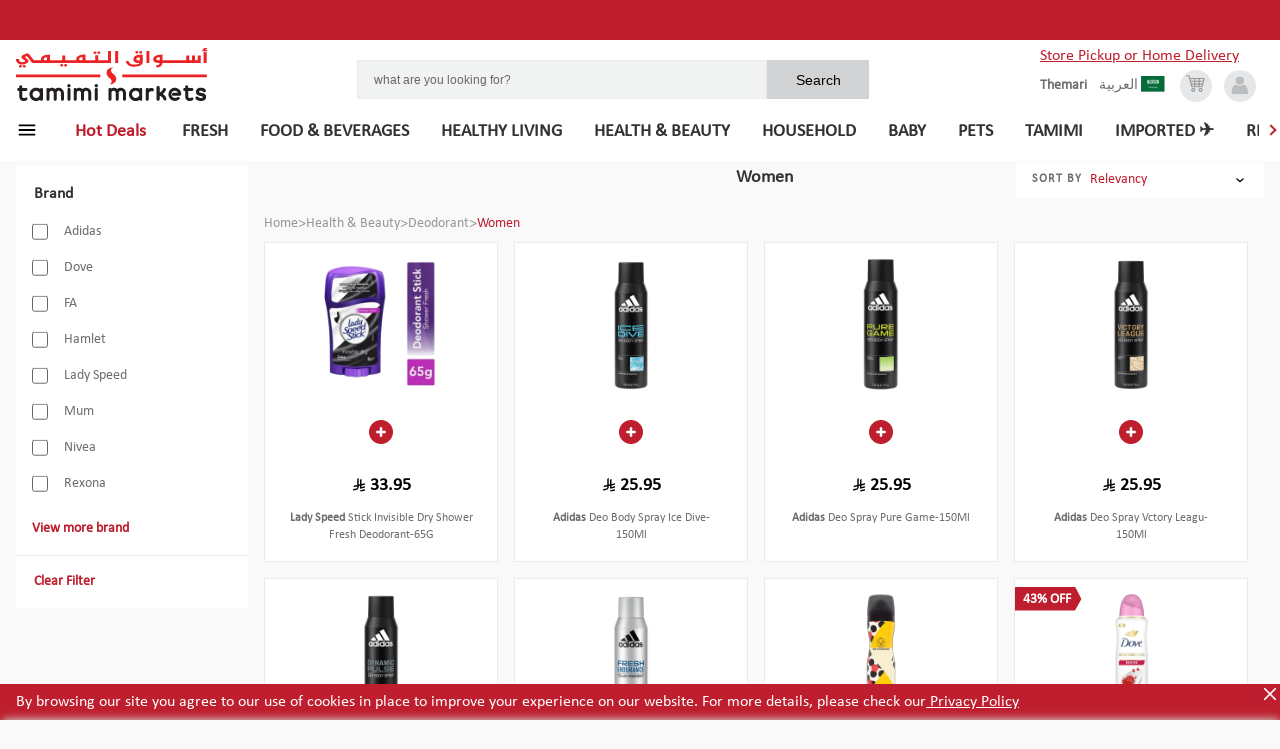

--- FILE ---
content_type: text/html; charset=utf-8
request_url: https://shop.tamimimarkets.com/category/women
body_size: 73009
content:
<!DOCTYPE html><html lang="en"><head><meta name="viewport" content="width=device-width, initial-scale=1"/><meta http-equiv="Content-Security-Policy" content="
              default-src &#x27;self&#x27;;
              script-src &#x27;self&#x27; &#x27;unsafe-inline&#x27; &#x27;unsafe-eval&#x27; &#x27;strict-dynamic&#x27; https://shop.tamimimarkets.com https://eu-test.oppwa.com https://storage.googleapis.com https://maps.googleapis.com https://cdn.what3words.com https://www.googletagmanager.com https://www.clarity.ms https://grafana-agent.observability-prod.gcp.zopsmart.com https://www.google-analytics.com https://p11.techlab-cdn.com https://frizbit.com https://*.frizbit.com &#x27;nonce-MC45MzgwMjMwNjg1NTYzMTA3&#x27;;
              style-src &#x27;self&#x27; &#x27;unsafe-inline&#x27; https://fonts.googleapis.com https://eu-test.oppwa.com https://frizbit.com https://*.frizbit.com;
              connect-src &#x27;self&#x27; https://grafana-agent.observability-prod.gcp.zopsmart.com https://www.google-analytics.com https://shop.tamimimarkets.com https://eu-test.oppwa.com https://test.oppwa.com https://maps.googleapis.com https://storage.googleapis.com https://cdn.what3words.com https://www.googletagmanager.com https://www.clarity.ms https://e.clarity.ms https://p11.techlab-cdn.com https://frizbit.com https://*.frizbit.com https://www.google-analytics.com;
              img-src &#x27;self&#x27; data: https: https://frizbit.com https://*.frizbit.com https://www.googletagmanager.com https://www.google-analytics.com;
              font-src &#x27;self&#x27; https://fonts.gstatic.com;
              frame-src https://eu-prod.oppwa.com https://www.googletagmanager.com;
              object-src &#x27;none&#x27;;
              base-uri &#x27;self&#x27;;
              form-action &#x27;self&#x27; https://eu-prod.oppwa.com;
            "/><link rel="icon" href="https://storage.googleapis.com/zopsmart-staging-uploads/originals/20190403/ScarletBrowserTabIcon-20190403-110603.png" type="image/x-icon" nonce="MC45MzgwMjMwNjg1NTYzMTA3"/><script async="" src="https://maps.googleapis.com/maps/api/js?key=AIzaSyAw0Pr0YlygQ9PbZfK8ZW1pqJ9m-QVaJBo&amp;libraries=places" nonce="MC45MzgwMjMwNjg1NTYzMTA3"></script><script type="module" async="" src="https://cdn.what3words.com/javascript-components@4.2.2/dist/what3words/what3words.esm.js" nonce="MC45MzgwMjMwNjg1NTYzMTA3"></script><script async="" src="https://cdn.what3words.com/javascript-components@4.2.2/dist/what3words/what3words.js" nonce="MC45MzgwMjMwNjg1NTYzMTA3"></script><script nonce="MC45MzgwMjMwNjg1NTYzMTA3">
        (function(w,d,s,l,i){w[l]=w[l]||[];w[l].push({'gtm.start':
new Date().getTime(),event:'gtm.js'});var f=d.getElementsByTagName(s)[0],
j=d.createElement(s),dl=l!='dataLayer'?'&l='+l:'';j.async=true;j.src=
'https://www.googletagmanager.com/gtm.js?id='+i+dl;f.parentNode.insertBefore(j,f);
})(window,document,'script','dataLayer','GTM-MF7THRP2');</script><script nonce="MC45MzgwMjMwNjg1NTYzMTA3">
            (function(c,l,a,r,i,t,y){
              c[a]=c[a]||function(){(c[a].q=c[a].q||[]).push(arguments)};
              t=l.createElement(r);t.async=1;t.src="https://www.clarity.ms/tag/"+i;
              y=l.getElementsByTagName(r)[0];y.parentNode.insertBefore(t,y);
            })(window, document, "clarity", "script", "psukh0kyc9");
          </script><script nonce="MC45MzgwMjMwNjg1NTYzMTA3">window.__NONCE__ = "MC45MzgwMjMwNjg1NTYzMTA3";</script><style nonce="MC45MzgwMjMwNjg1NTYzMTA3">
                @font-face {
                  font-family: 'Cocon Next Arabic';
                  src: url('/static/fonts/CoconNextArabic-Bold.eot');
                  src: url('/static/fonts/CoconNextArabic-Bold.woff') format('woff'),
                       url('/static/fonts/CoconNextArabic-Bold.ttf') format('truetype');
                  font-display: swap;
                }
                @font-face {
                  font-family: 'Calibri';
                  src: url('/static/fonts/calibri.eot');
                  src: url('/static/fonts/Calibri.woff') format('woff'),
                       url('/static/fonts/Calibri.ttf') format('truetype');
                  font-size: 16px;
                  font-weight: 400;
                  line-height: normal;
                  font-display: swap;
                }
              </style><meta name="viewport" content="width=device-width"/><meta charSet="utf-8"/><meta property="og:type" content="website"/><meta property="og:title" content="WOMEN | Tamimi Markets"/><meta property="og:site_name" content="Tamimi Markets"/><title>Buy WOMEN products on Tamimi Markets</title><meta name="description" content="Buy WOMEN on Tamimi Markets"/><meta name="keywords" content="Tamimi Markets, WOMEN"/><link rel="alternate" href="https://shop.tamimimarkets.com/category/women" hrefLang="x-default"/><link rel="alternate" href="https://shop.tamimimarkets.com/en/category/women" hrefLang="en"/><link rel="alternate" href="https://shop.tamimimarkets.com/ar/category/women" hrefLang="ar"/><link rel="preload" href="/_next/static/css/083eb875146bc6469f3c.css" as="style"/><link rel="stylesheet" href="/_next/static/css/083eb875146bc6469f3c.css" data-n-g=""/><noscript data-n-css="true"></noscript><link rel="preload" href="/_next/static/chunks/74.267c9557677775477528.js" as="script"/><link rel="preload" href="/_next/static/chunks/main-4967cedfa3e19f45fa29.js" as="script"/><link rel="preload" href="/_next/static/chunks/webpack-13fee93aad0379948a3f.js" as="script"/><link rel="preload" href="/_next/static/chunks/framework.00a2ce79b23cdd940fdf.js" as="script"/><link rel="preload" href="/_next/static/chunks/1ccc6463.01f11aecaeb140b70f59.js" as="script"/><link rel="preload" href="/_next/static/chunks/commons.bde3b3e942e331bd5b90.js" as="script"/><link rel="preload" href="/_next/static/chunks/5b70563a990e06261e4591cfe61b5d59ea7a66d7.37fafd70174d39c8b896.js" as="script"/><link rel="preload" href="/_next/static/chunks/d561e5b72cd9bc66ff6ed3dc5b0a782908deb4aa.0708e6ee5cf26509772d.js" as="script"/><link rel="preload" href="/_next/static/chunks/36fa766b9d1d95f6ead550e8028cec414872354c.06d18eca1a91f4d0f4fa.js" as="script"/><link rel="preload" href="/_next/static/chunks/29dfe47824c14156bd075e7e52b217852ea74dc5.7b34dc61fbc1da8b4168.js" as="script"/><link rel="preload" href="/_next/static/chunks/6379a598d639fabb2716c433cd898edc596c4410.53e8b870a2c86761f9da.js" as="script"/><link rel="preload" href="/_next/static/chunks/20bbfb664c4dbe400645b0b0b6cf91938f0c489d.185fa78d6a3ec12d0154.js" as="script"/><link rel="preload" href="/_next/static/chunks/68fef7769786c9c8ebee0b7d5ff7fff46077a7fe.e7d973d115f335d9c9fa.js" as="script"/><link rel="preload" href="/_next/static/chunks/8512377f179a303ffde66fb0d5eabebcd26c5d72.fc613af2206f580c33bb.js" as="script"/><link rel="preload" href="/_next/static/chunks/pages/_app-06c0448415a41e496ede.js" as="script"/><link rel="preload" href="/_next/static/chunks/7b51fd2f4e2b947c3a5be799f204fc24db22e4cb.d7d56d9ff363b29c7608.js" as="script"/><link rel="preload" href="/_next/static/chunks/a059230b2886bac67df3eb18b315d233a3a29bfb.4b159f23e79cf0727971.js" as="script"/><link rel="preload" href="/_next/static/chunks/6ebc5c74e85c90f1afc2c28b89920f13a5b152ae.47f9910e9eb5243147f3.js" as="script"/><link rel="preload" href="/_next/static/chunks/88b46b152ab0b9172df309d858ed167815274edc.6a3438c0314811a57c14.js" as="script"/><link rel="preload" href="/_next/static/chunks/4ba7a3966075eb719878bd9bfd3a582f4a28a72c.2097bf05a5fd42b147e3.js" as="script"/><link rel="preload" href="/_next/static/chunks/72d6a083f6a4d42f87ff8cb13695571014d16bc7.7c3597445941e8bf6389.js" as="script"/><link rel="preload" href="/_next/static/chunks/pages/categoryDetails-c28d903d77304918b001.js" as="script"/><style data-styled="" data-styled-version="5.0.1">.gcOHGO{color:#808085;gap:2px;-webkit-flex-direction:row-reverse;-ms-flex-direction:row-reverse;flex-direction:row-reverse;font-size:0.75rem;line-height:1rem;}
.dXxgPy{font-weight:700;color:#333333;gap:2px;-webkit-flex-direction:row-reverse;-ms-flex-direction:row-reverse;flex-direction:row-reverse;font-size:1.125rem;line-height:1.5rem;}
.eUmTvS{gap:2px;-webkit-flex-direction:row-reverse;-ms-flex-direction:row-reverse;flex-direction:row-reverse;font-size:1rem;line-height:1.5rem;}
.jhHVZr{font-weight:900;color:#6d6e71;gap:2px;-webkit-flex-direction:row-reverse;-ms-flex-direction:row-reverse;flex-direction:row-reverse;font-size:1rem;line-height:1.5rem;}
.bWFWAB{color:#6d6e71;gap:2px;-webkit-flex-direction:row-reverse;-ms-flex-direction:row-reverse;flex-direction:row-reverse;font-size:0.875rem;line-height:1.25rem;}
.cZHvBR{font-weight:700;color:#BE1E2E;gap:2px;-webkit-flex-direction:row-reverse;-ms-flex-direction:row-reverse;flex-direction:row-reverse;font-size:0.875rem;line-height:1.25rem;}
.WwxfG{font-weight:700;color:#333333;gap:2px;-webkit-flex-direction:row-reverse;-ms-flex-direction:row-reverse;flex-direction:row-reverse;font-size:1rem;line-height:1.5rem;}
.jFqZFV{font-weight:900;color:#6d6e71;gap:2px;-webkit-flex-direction:row-reverse;-ms-flex-direction:row-reverse;flex-direction:row-reverse;font-size:0.75rem;line-height:1rem;}
.bRWMeX{color:#BE1E2D;gap:2px;-webkit-flex-direction:row-reverse;-ms-flex-direction:row-reverse;flex-direction:row-reverse;font-size:0.875rem;line-height:1.25rem;}
.eWLiXI{font-weight:700;color:#BE1E2D;gap:2px;-webkit-flex-direction:row-reverse;-ms-flex-direction:row-reverse;flex-direction:row-reverse;font-size:0.875rem;line-height:1.25rem;}
.hCewgk{color:inherit;gap:2px;-webkit-flex-direction:row-reverse;-ms-flex-direction:row-reverse;flex-direction:row-reverse;font-size:0.875rem;line-height:1.25rem;}
.hMrpwI{color:#979797;gap:2px;-webkit-flex-direction:row-reverse;-ms-flex-direction:row-reverse;flex-direction:row-reverse;font-size:0.875rem;line-height:1.25rem;}
.HIZtv{color:#be1e2d;gap:2px;-webkit-flex-direction:row-reverse;-ms-flex-direction:row-reverse;flex-direction:row-reverse;font-size:0.875rem;line-height:1.25rem;}
.buIGqH{font-weight:900;gap:2px;-webkit-flex-direction:row-reverse;-ms-flex-direction:row-reverse;flex-direction:row-reverse;font-size:1.125rem;line-height:1.5rem;}
.ebqvdy{font-weight:600;color:#6d6e71;gap:2px;-webkit-flex-direction:row-reverse;-ms-flex-direction:row-reverse;flex-direction:row-reverse;font-size:0.75rem;line-height:1rem;}
.chDxTh{font-weight:900;color:#fff;gap:2px;-webkit-flex-direction:row-reverse;-ms-flex-direction:row-reverse;flex-direction:row-reverse;font-size:0.875rem;line-height:1.25rem;}
data-styled.g1[id="Text-sc-1bsd7ul-0"]{content:"gcOHGO,dXxgPy,eUmTvS,jhHVZr,bWFWAB,cZHvBR,WwxfG,jFqZFV,bRWMeX,eWLiXI,hCewgk,hMrpwI,HIZtv,buIGqH,ebqvdy,chDxTh,"}
.iGICoF{background-color:#be1e2d;position:fixed;width:100%;padding:0.625rem 0 0.625rem 1rem;bottom:0;z-index:3;}
data-styled.g15[id="CookiesPrivacyBanner__CookiesTextWrp-sc-cfcf8w-0"]{content:"iGICoF,"}
.kBLGrX{color:white;}
data-styled.g16[id="CookiesPrivacyBanner__Description-sc-cfcf8w-1"]{content:"kBLGrX,"}
.gFVAqB{color:white;-webkit-text-decoration:underline;text-decoration:underline;cursor:pointer;}
data-styled.g17[id="CookiesPrivacyBanner__PrivacyPolicyText-sc-cfcf8w-2"]{content:"gFVAqB,"}
.hZtoLy{height:20px;width:20px;}
data-styled.g18[id="CookiesPrivacyBanner__CloseIcon-sc-cfcf8w-3"]{content:"hZtoLy,"}
.csuKXO{position:absolute;top:0;right:0;cursor:pointer;}
data-styled.g19[id="CookiesPrivacyBanner__CloseIconWrp-sc-cfcf8w-4"]{content:"csuKXO,"}
.ceJvfl{color:#9b9b9b;-webkit-text-decoration:line-through;text-decoration:line-through;-webkit-text-decoration-color:rgb(155,155,155);text-decoration-color:rgb(155,155,155);}
data-styled.g153[id="Price__StyledDel-sc-1svix5t-0"]{content:"ceJvfl,"}
.jUVGNL > svg > g > path{fill:rgb(155,155,155);}
data-styled.g154[id="Price__GreyIconWrapper-sc-1svix5t-1"]{content:"jUVGNL,"}
.knonrn{padding-top:4px;}
.knonrn > svg > g > path{fill:#000;}
data-styled.g155[id="Price__BlackIconWrapper-sc-1svix5t-2"]{content:"knonrn,"}
.YfxSX{display:-webkit-box;display:-webkit-flex;display:-ms-flexbox;display:flex;-webkit-align-items:center;-webkit-box-align:center;-ms-flex-align:center;align-items:center;font-weight:bold;color:#000;font-size:1rem;-webkit-flex-direction:row;-ms-flex-direction:row;flex-direction:row;}
data-styled.g156[id="Price__SellingPriceWrapper-sc-1svix5t-3"]{content:"YfxSX,"}
.knIwxu{font-weight:400;color:rgb(155,155,155);font-size:14px;}
data-styled.g157[id="Price__SellingPriceOutDated-sc-1svix5t-4"]{content:"knIwxu,"}
.iaHIdd{font-weight:800;font-size:1.125rem;}
data-styled.g158[id="Price__SellingPrice-sc-1svix5t-5"]{content:"iaHIdd,"}
.fURmyQ{width:69px;height:54px;}
data-styled.g159[id="NoImg__Image-sc-1tfmw9g-0"]{content:"fURmyQ,"}
.iHwWfT{display:-webkit-box;display:-webkit-flex;display:-ms-flexbox;display:flex;-webkit-flex-direction:column;-ms-flex-direction:column;flex-direction:column;-webkit-align-items:center;-webkit-box-align:center;-ms-flex-align:center;align-items:center;-webkit-box-pack:center;-webkit-justify-content:center;-ms-flex-pack:center;justify-content:center;text-align:center;overflow:hidden;}
data-styled.g160[id="Image__StyledContainer-sc-1chszkr-0"]{content:"iHwWfT,"}
.gJIsFg{width:80%;height:10rem;margin:0 auto;}
@media (min-width:48em){.gJIsFg{width:100%;}}
data-styled.g162[id="Image__StyledNoImageIcon-sc-1chszkr-2"]{content:"gJIsFg,"}
.bTXPNL{display:-webkit-box;display:-webkit-flex;display:-ms-flexbox;display:flex;-webkit-flex-direction:column;-ms-flex-direction:column;flex-direction:column;-webkit-text-decoration:none;text-decoration:none;color:currentColor;background-color:#d8d8d8;width:100%;height:20rem;border:1px solid #eaeaea;outline:0;return:state.withOrientationOrNot("@media (min-width: " + state.calcMinWidth(name,props.theme) + ")",orientation);}
.bTXPNL .animating-img{position:fixed;z-index:9999;}
.bTXPNL .animating-img.moveto{width:0;height:0;-webkit-transition:all 1s;transition:all 1s;}
data-styled.g191[id="Product__StyledA-sc-13egllk-1"]{content:"bTXPNL,"}
.jZjDoo{display:-webkit-box;display:-webkit-flex;display:-ms-flexbox;display:flex;-webkit-flex-direction:column;-ms-flex-direction:column;flex-direction:column;-webkit-flex:1;-ms-flex:1;flex:1;background-color:white;height:100%;position:relative;}
.jZjDoo > .Product__StyledVariant-sc-13egllk-2{display:none;}
@media (min-width:48em){.jZjDoo:hover > .Product__StyledVariant-sc-13egllk-2{display:block;z-index:2;box-shadow:0 4px 4px #ccc;}}
data-styled.g193[id="Product__StyledContainer-sc-13egllk-3"]{content:"jZjDoo,"}
.jvLjLe{height:8.6rem;max-width:100%;}
data-styled.g194[id="Product__StyledImage-sc-13egllk-4"]{content:"jvLjLe,"}
.eWbtuE{text-align:center;margin-top:0.6rem;padding:0 1rem;}
data-styled.g195[id="Product__StyledTitle-sc-13egllk-5"]{content:"eWbtuE,"}
.judGYR{padding:0.5rem;overflow:hidden;}
data-styled.g196[id="Product__StyledInfo-sc-13egllk-6"]{content:"judGYR,"}
.dyAglq{text-align:center;padding:0 0.375rem 1rem 0.375rem;margin:1rem auto 0;}
data-styled.g197[id="Product__StyledCartCounter-sc-13egllk-7"]{content:"dyAglq,"}
.knCWfn{display:-webkit-box;display:-webkit-flex;display:-ms-flexbox;display:flex;-webkit-align-items:center;-webkit-box-align:center;-ms-flex-align:center;align-items:center;-webkit-box-pack:center;-webkit-justify-content:center;-ms-flex-pack:center;justify-content:center;}
data-styled.g198[id="Product__PriceAndSaveButton-sc-13egllk-8"]{content:"knCWfn,"}
.cOcUiG{display:block;position:relative;padding:0.7rem;}
data-styled.g199[id="Product__PlainDiv-sc-13egllk-9"]{content:"cOcUiG,"}
.dnWcdi{gap:2px;-webkit-flex-direction:row-reverse;-ms-flex-direction:row-reverse;flex-direction:row-reverse;font-size:0.875rem;line-height:1.25rem;margin-left:0.5rem;}
data-styled.g200[id="Product__StyledText-sc-13egllk-10"]{content:"dnWcdi,"}
.bzHWnV{color:#6d6e71;gap:2px;-webkit-flex-direction:row-reverse;-ms-flex-direction:row-reverse;flex-direction:row-reverse;font-size:0.75rem;line-height:1rem;}
data-styled.g206[id="Product__StyledNameText-sc-13egllk-16"]{content:"bzHWnV,"}
.hysNzo{height:1.5rem;max-width:-webkit-fit-content;max-width:-moz-fit-content;max-width:fit-content;background-color:#be1e2d;-webkit-clip-path:polygon(0% 0%,75% 0%,83% 52%,75% 100%,0% 100%);clip-path:polygon(0% 0%,75% 0%,83% 52%,75% 100%,0% 100%);position:absolute;left:0;right:0;top:0.5rem;text-align:left;padding:0 1.5rem 0 0.5rem;z-index:1;line-height:1.5rem;}
data-styled.g207[id="Product__StyledDiscount-sc-13egllk-17"]{content:"hysNzo,"}
.dATDSQ{position:relative;-webkit-order:3;-ms-flex-order:3;order:3;width:100%;-webkit-flex-shrink:0;-ms-flex-negative:0;flex-shrink:0;margin-top:0.75rem;}
@media (min-width:64em){.dATDSQ{margin:9px auto 0 auto;max-width:27rem;-webkit-order:0;-ms-flex-order:0;order:0;}}
@media (min-width:64em){.dATDSQ{width:80%;max-width:32rem;margin:9px auto 0 auto;}}
data-styled.g220[id="Search__StyledContainer-sc-15hzagk-1"]{content:"dATDSQ,"}
.eVGwxm{background-color:#d1d3d4;padding:0.6rem;border:none;outline:none;font-size:0.885rem;width:20%;}
data-styled.g221[id="Search__StyledSubmit-sc-15hzagk-2"]{content:"eVGwxm,"}
.fiFSfK{border:1px solid #eaeaea;width:80%;font-size:0.75rem;background-color:#f1f2f2;padding:0.675rem 0.625rem 0.6rem 1rem;outline:none;color:black;line-height:1.4;border-radius:none;}
.fiFSfK::-webkit-input-placeholder{color:#696969;}
.fiFSfK::-moz-placeholder{color:#696969;}
.fiFSfK:-ms-input-placeholder{color:#696969;}
.fiFSfK::placeholder{color:#696969;}
data-styled.g222[id="Search__Input-sc-15hzagk-3"]{content:"fiFSfK,"}
.bgbAWX{display:-webkit-box;display:-webkit-flex;display:-ms-flexbox;display:flex;}
data-styled.g228[id="Search__StyledForm-sc-15hzagk-9"]{content:"bgbAWX,"}
.eweOSO{margin-right:0.25rem;cursor:pointer;}
@media (min-width:48em){.eweOSO{margin-right:0.75rem;}}
data-styled.g236[id="LanguagePopup__LanguageContainer-sc-rx1rro-0"]{content:"eweOSO,"}
.gLGeXL{display:-webkit-box;display:-webkit-flex;display:-ms-flexbox;display:flex;-webkit-align-items:center;-webkit-box-align:center;-ms-flex-align:center;align-items:center;}
data-styled.g237[id="LanguagePopup__ArabIconContainer-sc-rx1rro-1"]{content:"gLGeXL,"}
.llMpcR{color:#6d6e71;gap:2px;-webkit-flex-direction:row-reverse;-ms-flex-direction:row-reverse;flex-direction:row-reverse;font-size:0.875rem;line-height:1.25rem;line-height:1rem;}
data-styled.g238[id="LanguagePopup__LangText-sc-rx1rro-2"]{content:"llMpcR,"}
.dBHRWh{display:-webkit-box;display:-webkit-flex;display:-ms-flexbox;display:flex;-webkit-box-pack:center;-webkit-justify-content:center;-ms-flex-pack:center;justify-content:center;width:100%;background-color:white;}
@media (min-width:0.0625em) and (max-width:47.99875em){.dBHRWh{box-shadow:0 1px 5px 1px rgba(0,0,0,0.1);}}
data-styled.g246[id="PageHeader__StyledWrapper-sc-197prv0-0"]{content:"dBHRWh,"}
.jffHBv{width:100%;padding:1rem;display:-webkit-box;display:-webkit-flex;display:-ms-flexbox;display:flex;-webkit-align-items:center;-webkit-box-align:center;-ms-flex-align:center;align-items:center;-webkit-flex-wrap:wrap;-ms-flex-wrap:wrap;flex-wrap:wrap;}
@media (min-width:48em) and (max-width:63.99875em){.jffHBv{margin-top:1rem;padding:2.975rem 2rem 1.5rem 2rem;}}
@media (min-width:64em){.jffHBv{padding:2.975rem 1.5rem 0.1rem 1rem;}}
@media (min-width:85.375em){.jffHBv{padding-left:3.5rem;padding-right:3.5rem;}}
data-styled.g247[id="PageHeader__StyledContainer-sc-197prv0-1"]{content:"jffHBv,"}
.bRAstp{margin-right:4rem;display:-webkit-box;display:-webkit-flex;display:-ms-flexbox;display:flex;-webkit-align-items:center;-webkit-box-align:center;-ms-flex-align:center;align-items:center;-webkit-text-decoration:none;text-decoration:none;width:5rem;overflow:hidden;outline:0;}
@media (min-width:48em){.bRAstp{width:12rem;}}
data-styled.g248[id="PageHeader__StyledA-sc-197prv0-2"]{content:"bRAstp,"}
.kOIuvc{margin-left:auto;color:#696969;display:-webkit-box;display:-webkit-flex;display:-ms-flexbox;display:flex;-webkit-align-items:center;-webkit-box-align:center;-ms-flex-align:center;align-items:center;-webkit-box-pack:end;-webkit-justify-content:flex-end;-ms-flex-pack:end;justify-content:flex-end;}
data-styled.g249[id="PageHeader__IconContainer-sc-197prv0-3"]{content:"kOIuvc,"}
.dAaMEo{color:#6d6e71;gap:2px;-webkit-flex-direction:row-reverse;-ms-flex-direction:row-reverse;flex-direction:row-reverse;font-size:0.875rem;line-height:1.25rem;display:none;line-height:0.75rem;}
@media (min-width:48em){.dAaMEo{display:block;margin-right:0.75rem;}}
data-styled.g250[id="PageHeader__BottomLangText-sc-197prv0-4"]{content:"dAaMEo,"}
.eDVUAv{margin-left:0.4rem;position:relative;width:1.5rem;height:1.5rem;border-radius:50%;background-color:#e6e7e8;text-align:center;padding:3px 0;color:#BBBDBF;cursor:pointer;}
.eDVUAv:hover{color:#333333;}
@media (min-width:48em){.eDVUAv{margin-left:0.75rem;width:2rem;height:2rem;}}
data-styled.g251[id="PageHeader__AccountIconContainer-sc-197prv0-5"]{content:"eDVUAv,"}
.PUXjZ{width:1.5rem;height:1.5rem;border-radius:50%;background-color:#e6e7e8;text-align:center;padding:4px 0;position:relative;color:#939597;display:none;cursor:pointer;}
.PUXjZ svg{color:#939597;}
.PUXjZ:hover svg{color:#333333;}
@media (min-width:48em){.PUXjZ{display:-webkit-box;display:-webkit-flex;display:-ms-flexbox;display:flex;-webkit-box-pack:center;-webkit-justify-content:center;-ms-flex-pack:center;justify-content:center;-webkit-align-items:center;-webkit-box-align:center;-ms-flex-align:center;align-items:center;width:2rem;height:2rem;}}
data-styled.g253[id="PageHeader__CartIconContainer-sc-197prv0-7"]{content:"PUXjZ,"}
.jgANO{width:1.5rem;height:1.5rem;border-radius:50%;background-color:#e6e7e8;text-align:center;padding:4px 0;position:relative;color:#939597;display:none;cursor:pointer;display:-webkit-box;display:-webkit-flex;display:-ms-flexbox;display:flex;-webkit-box-pack:center;-webkit-justify-content:center;-ms-flex-pack:center;justify-content:center;-webkit-align-items:center;-webkit-box-align:center;-ms-flex-align:center;align-items:center;}
.jgANO svg{color:#939597;}
.jgANO:hover svg{color:#333333;}
@media (min-width:48em){.jgANO{display:-webkit-box;display:-webkit-flex;display:-ms-flexbox;display:flex;-webkit-box-pack:center;-webkit-justify-content:center;-ms-flex-pack:center;justify-content:center;-webkit-align-items:center;-webkit-box-align:center;-ms-flex-align:center;align-items:center;width:2rem;height:2rem;}}
@media (min-width:48em){.jgANO{display:none;}}
data-styled.g254[id="PageHeader__MobCartIconContainer-sc-197prv0-8"]{content:"jgANO,"}
.bfJOKs{width:100%;height:100%;}
data-styled.g255[id="PageHeader__StyedLogo-sc-197prv0-9"]{content:"bfJOKs,"}
.cQMvwX{margin-right:.25rem;cursor:pointer;}
@media (min-width:64em){.cQMvwX{display:none;}}
data-styled.g257[id="PageHeader__HamburgerIcon-sc-197prv0-11"]{content:"cQMvwX,"}
.hjPFqP{background-color:#be1e2d;position:fixed;width:100%;text-align:center;display:none;padding:0.625rem 0;}
@media (min-width:48em){.hjPFqP{display:block;}}
data-styled.g258[id="PageHeader__NotificationWrapper-sc-197prv0-12"]{content:"hjPFqP,"}
.iTgYES{cursor:pointer;color:#000;-webkit-text-decoration:none;text-decoration:none;font-weight:600;font-size:0.75rem;line-height:1rem;outline:0;}
data-styled.g259[id="PageHeader__StyledLoyalty-sc-197prv0-13"]{content:"iTgYES,"}
.bvOpoV{display:-webkit-box;display:-webkit-flex;display:-ms-flexbox;display:flex;font-family:Arial,sans-serif;}
data-styled.g260[id="PageHeader__CollectFromWrp-sc-197prv0-14"]{content:"bvOpoV,"}
.Pqzea{display:-webkit-box;display:-webkit-flex;display:-ms-flexbox;display:flex;-webkit-box-pack:end;-webkit-justify-content:flex-end;-ms-flex-pack:end;justify-content:flex-end;-webkit-align-items:center;-webkit-box-align:center;-ms-flex-align:center;align-items:center;cursor:pointer;-webkit-order:1;-ms-flex-order:1;order:1;}
data-styled.g261[id="PageHeader__StoreNameWrapper-sc-197prv0-15"]{content:"Pqzea,"}
.kxjEEk{display:-webkit-box;display:-webkit-flex;display:-ms-flexbox;display:flex;gap:5px;max-width:20rem;font-family:Arial,sans-serif;margin-left:.5rem;white-space:nowrap;text-overflow:ellipsis;overflow:hidden;}
data-styled.g262[id="PageHeader__StoreName-sc-197prv0-16"]{content:"kxjEEk,"}
.egHPGy{margin-left:auto;}
@media (max-width:480px){.egHPGy{display:-webkit-box;display:-webkit-flex;display:-ms-flexbox;display:flex;-webkit-flex-direction:column;-ms-flex-direction:column;flex-direction:column;}}
data-styled.g263[id="PageHeader__IconsContainerWrapper-sc-197prv0-17"]{content:"egHPGy,"}
.dKyBPI{height:1rem;width:1rem;margin-right:0.2rem;}
data-styled.g264[id="PageHeader__PickupLocationIconSVG-sc-197prv0-18"]{content:"dKyBPI,"}
.jdQCsR{display:none;}
@media (min-width:48em){.jdQCsR{display:-webkit-box;display:-webkit-flex;display:-ms-flexbox;display:flex;}}
data-styled.g265[id="PageHeader__StoreNameDesktopWrp-sc-197prv0-19"]{content:"jdQCsR,"}
.kmhpPh{display:-webkit-box;display:-webkit-flex;display:-ms-flexbox;display:flex;margin-top:0.5rem;}
@media (min-width:48em){.kmhpPh{display:none;}}
data-styled.g266[id="PageHeader__StoreNameMobileWrp-sc-197prv0-20"]{content:"kmhpPh,"}
.duANqz{text-align:center;width:100%;color:#ffffff;font-size:1.375rem;line-height:1.25rem;}
.duANqz > p > em > strong,.duANqz > p > i > b{font-weight:bold;font-style:italic;}
.duANqz > p > strong,.duANqz > p > b{font-weight:bold;}
.duANqz > p > em,.duANqz > p > i{font-style:italic;}
data-styled.g270[id="PageHeader__DescDetail-sc-197prv0-24"]{content:"duANqz,"}
.eyvqnV{display:-webkit-box;display:-webkit-flex;display:-ms-flexbox;display:flex;gap:6px;color:#be1e2d;-webkit-text-decoration:underline;text-decoration:underline;margin-bottom:5px;}
data-styled.g271[id="PageHeader__StoreAndDeliveryWrapper-sc-197prv0-25"]{content:"eyvqnV,"}
.etHgOl{font-size:16px;}
data-styled.g272[id="PageHeader__Title-sc-197prv0-26"]{content:"etHgOl,"}
.hbxmpE{position:fixed;top:0;width:100%;z-index:3;}
data-styled.g273[id="Header__StyledHeader-sc-pvuue2-0"]{content:"hbxmpE,"}
.kDKmsS{margin:0 auto;padding:9.2rem 0 3rem;}
@media (min-width:595px) and (max-width:767px){.kDKmsS{padding-top:7.3rem;}}
@media (min-width:48em){.kDKmsS{padding-top:12.24rem;}}
@media (min-width:64em){.kDKmsS{padding-top:10.1rem;}}
data-styled.g274[id="Main__WrpDiv-sc-mhgwiq-0"]{content:"kDKmsS,"}
.hXuLfz{display:block;}
data-styled.g278[id="Main___StyledMain-sc-mhgwiq-4"]{content:"hXuLfz,"}
.eVXscd{padding:0;margin:0;z-index:3;max-height:75.5vh;overflow-y:auto;-webkit-scrollbar-width:none;-moz-scrollbar-width:none;-ms-scrollbar-width:none;scrollbar-width:none;-webkit-scrollbar-color:#888 transparent;-moz-scrollbar-color:#888 transparent;-ms-scrollbar-color:#888 transparent;scrollbar-color:#888 transparent;}
.eVXscd{-webkit-scrollbar-color:#888 transparent;-moz-scrollbar-color:#888 transparent;-ms-scrollbar-color:#888 transparent;scrollbar-color:#888 transparent;}
.eVXscd::-webkit-scrollbar{width:3px;}
.eVXscd::-webkit-scrollbar-thumb{background-color:#888;border-radius:5px;}
.eVXscd::-webkit-scrollbar-track{background-color:#f1f1f1;}
.eVXscd:hover{overflow-y:auto;}
data-styled.g280[id="ExpandedMenu__StyledUl-sc-16m1szy-0"]{content:"eVXscd,"}
.eVSRJl{left:100%;padding:0.5rem 1rem;margin:0;position:absolute;top:0;background-color:#e6e7e9;min-width:100%;min-height:100%;overflow-y:auto;}
data-styled.g281[id="ExpandedMenu__SecondLevelUl-sc-16m1szy-1"]{content:"eVSRJl,"}
.fTFibD{display:-webkit-box;display:-webkit-flex;display:-ms-flexbox;display:flex;-webkit-flex-direction:column;-ms-flex-direction:column;flex-direction:column;margin-right:1rem;}
.fTFibD:last-child{margin-right:0;}
data-styled.g282[id="ExpandedMenu__SecondLevelUlWrapper-sc-16m1szy-2"]{content:"fTFibD,"}
.kyEakl{background-color:#e6e7e9;padding:0.5rem 1rem;border:1px solid #c6c6c9;min-width:6rem;}
.kyEakl > .ExpandedMenu__SecondLevelUl-sc-16m1szy-1{display:none;}
.kyEakl:hover::after{font-size:1rem;position:absolute;right:0.25rem;}
.kyEakl:hover > .ExpandedMenu__SecondLevelUl-sc-16m1szy-1{display:-webkit-box;display:-webkit-flex;display:-ms-flexbox;display:flex;}
data-styled.g283[id="ExpandedMenu__StyledLi-sc-16m1szy-3"]{content:"kyEakl,"}
.kPOOYi{padding:0;margin-bottom:1rem;width:-webkit-max-content;width:-moz-max-content;width:max-content;min-height:1.15rem;}
.kPOOYi:last-child{margin-bottom:0;}
data-styled.g284[id="ExpandedMenu__SecondLevelLi-sc-16m1szy-4"]{content:"kPOOYi,"}
.chtTNg{margin-top:0.5rem;}
data-styled.g285[id="ExpandedMenu__ThirdLevelLi-sc-16m1szy-5"]{content:"chtTNg,"}
.cRkICh{font-weight:600;color:#59585b;gap:2px;-webkit-flex-direction:row-reverse;-ms-flex-direction:row-reverse;flex-direction:row-reverse;font-size:0.75rem;line-height:1rem;display:block;}
.cRkICh:hover{color:#be1e2e;}
.kUshVN{font-weight:700;color:#59585b;gap:2px;-webkit-flex-direction:row-reverse;-ms-flex-direction:row-reverse;flex-direction:row-reverse;font-size:0.75rem;line-height:1rem;display:block;border-bottom:1px solid #6e6e71;padding:0 0 0.5rem 0;}
.kUshVN:hover{color:#be1e2e;}
.jxVVlk{font-weight:700;color:#59585b;gap:2px;-webkit-flex-direction:row-reverse;-ms-flex-direction:row-reverse;flex-direction:row-reverse;font-size:0.75rem;line-height:1rem;display:block;}
.jxVVlk:hover{color:#be1e2e;}
data-styled.g286[id="ExpandedMenu__StyledText-sc-16m1szy-6"]{content:"cRkICh,kUshVN,jxVVlk,"}
.kFrcKY{-webkit-text-decoration:none;text-decoration:none;outline:0;}
data-styled.g287[id="ExpandedMenu__StyledA-sc-16m1szy-7"]{content:"kFrcKY,"}
.hsxAKp{position:fixed;width:100%;top:6.425rem;z-index:2;display:-webkit-box;display:-webkit-flex;display:-ms-flexbox;display:flex;background-color:#ffffff;-webkit-align-items:center;-webkit-box-align:center;-ms-flex-align:center;align-items:center;}
.hsxAKp .nav-horizontal-carousel{background-color:#fff;width:calc(100% - 12.5rem);z-index:1;}
.hsxAKp .nav-horizontal-carousel > .carousel-wrapper{width:100%;border:none;}
.hsxAKp .nav-horizontal-carousel > .carousel-wrapper > .slide-arrow{display:none;}
.hsxAKp .nav-horizontal-carousel > .carousel-wrapper > .elements-div{display:-webkit-box;display:-webkit-flex;display:-ms-flexbox;display:flex;position:relative;}
@media (min-width:0.0625em) and (max-width:63.99875em){.hsxAKp{z-index:3;}.hsxAKp .nav-horizontal-carousel{display:none;}.hsxAKp .mobile-navigation{position:absolute;margin-top:60px;}}
data-styled.g288[id="Nav__NavContainer-sc-hxf4nr-0"]{content:"hsxAKp,"}
.eWzPuh{left:0;padding:0;margin:0;position:absolute;top:100%;width:-webkit-max-content;width:-moz-max-content;width:max-content;min-width:100%;}
data-styled.g289[id="Nav__ExpandedMenuContainer-sc-hxf4nr-1"]{content:"eWzPuh,"}
.ciFNww{font-weight:900;color:#333333;gap:2px;-webkit-flex-direction:row-reverse;-ms-flex-direction:row-reverse;flex-direction:row-reverse;font-size:1.125rem;line-height:1.5rem;line-height:1.5rem;}
data-styled.g290[id="Nav__StyledText-sc-hxf4nr-2"]{content:"ciFNww,"}
.dKFitx{display:none;background-color:#ffffff;z-index:3;}
@media (min-width:64em){.dKFitx{display:block;padding:1rem;position:relative;}.dKFitx:hover{background-color:#e6e7e9;border-radius:0.75rem 0.75rem 0 0;}.dKFitx:hover .Nav__StyledText-sc-hxf4nr-2{color:#696969;}}
.dKFitx > .Nav__ExpandedMenuContainer-sc-hxf4nr-1{display:none;}
.dKFitx:hover > .Nav__ExpandedMenuContainer-sc-hxf4nr-1{display:block;}
data-styled.g291[id="Nav__HamburgerIcon-sc-hxf4nr-3"]{content:"dKFitx,"}
.duwGhn{-webkit-text-decoration:none;text-decoration:none;outline:0;}
data-styled.g292[id="Nav__StyledA-sc-hxf4nr-4"]{content:"duwGhn,"}
.ilqPFX{font-weight:900;color:#be1e2e;gap:2px;-webkit-flex-direction:row-reverse;-ms-flex-direction:row-reverse;flex-direction:row-reverse;font-size:1.125rem;line-height:1.5rem;display:block;min-width:7rem;cursor:pointer;text-align:center;}
@media (min-width:0.0625em) and (max-width:63.99875em){.ilqPFX{display:none;}}
data-styled.g293[id="Nav__HotText-sc-hxf4nr-5"]{content:"ilqPFX,"}
.fmTxKH{display:-webkit-box;display:-webkit-flex;display:-ms-flexbox;display:flex;-webkit-flex:1;-ms-flex:1;flex:1;-webkit-flex-direction:column;-ms-flex-direction:column;flex-direction:column;min-height:100vh;}
data-styled.g294[id="Layout__Container-sc-1e9xyj2-0"]{content:"fmTxKH,"}
.dnhzpY{-webkit-flex:1 0 auto;-ms-flex:1 0 auto;flex:1 0 auto;}
data-styled.g295[id="Layout__Content-sc-1e9xyj2-1"]{content:"dnhzpY,"}
.rywpg{-webkit-flex-shrink:0;-ms-flex-negative:0;flex-shrink:0;}
data-styled.g296[id="Layout__FooterWrapper-sc-1e9xyj2-2"]{content:"rywpg,"}
.hVDwsi{position:fixed;bottom:100px;right:20px;padding:10px;color:#fff;cursor:pointer;opacity:0;-webkit-transition:opacity 0.3s ease;transition:opacity 0.3s ease;z-index:2;}
data-styled.g310[id="ScrollTop__ScrollToTopButton-sc-1li4qyl-0"]{content:"hVDwsi,"}
.kDQYgH{display:-webkit-box;display:-webkit-flex;display:-ms-flexbox;display:flex;gap:0.5rem;-webkit-flex-wrap:wrap;-ms-flex-wrap:wrap;flex-wrap:wrap;}
data-styled.g312[id="BreadCrumb__Container-sc-93limo-0"]{content:"kDQYgH,"}
.eTnVlf{display:-webkit-box;display:-webkit-flex;display:-ms-flexbox;display:flex;gap:0.5rem;-webkit-align-items:center;-webkit-box-align:center;-ms-flex-align:center;align-items:center;}
data-styled.g313[id="BreadCrumb__BreadCrumbWrp-sc-93limo-1"]{content:"eTnVlf,"}
.cmCyv{gap:2px;-webkit-flex-direction:row-reverse;-ms-flex-direction:row-reverse;flex-direction:row-reverse;font-size:0.875rem;line-height:1.25rem;cursor:pointer;text-transform:capitalize;}
.ktKfBc{gap:2px;-webkit-flex-direction:row-reverse;-ms-flex-direction:row-reverse;flex-direction:row-reverse;font-size:0.875rem;line-height:1.25rem;text-transform:capitalize;}
data-styled.g314[id="BreadCrumb__StyledBreadCrumb-sc-93limo-2"]{content:"cmCyv,ktKfBc,"}
.jnhSXm{color:#979797;}
data-styled.g315[id="BreadCrumb__Separator-sc-93limo-3"]{content:"jnhSXm,"}
.hqFwrF{margin:1.25rem 0;}
@media (min-width:48em){.hqFwrF{margin:1.5rem 0;}}
data-styled.g316[id="ProductCollection__StyledProductCollection-sc-33fjso-0"]{content:"hqFwrF,"}
.dGVJqo{position:relative;}
data-styled.g317[id="ProductCollection__ProductCollectionContainer-sc-33fjso-1"]{content:"dGVJqo,"}
.fRobAE{display:-webkit-box;display:-webkit-flex;display:-ms-flexbox;display:flex;-webkit-flex-wrap:wrap;-ms-flex-wrap:wrap;flex-wrap:wrap;margin:0 auto;-webkit-flex:1;-ms-flex:1;flex:1;text-align:center;padding-right:-0.375rem;}
@media (min-width:0.0625em) and (max-width:47.99875em){.fRobAE > a{margin:0 1rem 1rem 0rem;width:calc((100% - 2rem) / 2);}.fRobAE > a:nth-child(even){margin-right:0;}}
@media (min-width:48em) and (max-width:63.99875em){.fRobAE > a{margin:0 1rem 2rem 0rem;width:calc((100% - 3rem) / 3);}.fRobAE > a:nth-child(3n + 3){margin-right:0;}}
@media (min-width:64em) and (max-width:85.37375em){.fRobAE > a{margin:0 1rem 1rem 0rem;width:calc((100% - 4rem) / 4);}.fRobAE > a:nth-child(4n + 4){margin-right:0;}}
@media (min-width:85.375em){.fRobAE > a{margin:0 1rem 1rem 0rem;width:calc((100% - 5rem) / 5);}.fRobAE > a:nth-child(5n + 5){margin-right:0;}}
@media (min-width:90em){.fRobAE > a{margin:0 1rem 1rem 0rem;width:calc((100% - 6rem) / 6);}.fRobAE > a:nth-child(5n + 5){margin-right:1rem;}}
data-styled.g318[id="ProductCollection__StyledContainer-sc-33fjso-2"]{content:"fRobAE,"}
.mlsNy{padding:0 1rem 0.5rem 0;}
data-styled.g325[id="ProductCollection__BreadCrumbWrapper-sc-33fjso-9"]{content:"mlsNy,"}
.hmrSYE{display:-webkit-box;display:-webkit-flex;display:-ms-flexbox;display:flex;-webkit-flex-direction:column;-ms-flex-direction:column;flex-direction:column;padding:0 1rem 1rem 0;}
.hmrSYE > div > :nth-child(n + 9){display:none;}
data-styled.g346[id="FilterList__Container-sc-g6oj42-0"]{content:"hmrSYE,"}
.VejZH{padding:0 0.5rem 0 1rem;-webkit-transform:translateY(6%);-ms-transform:translateY(6%);transform:translateY(6%);}
data-styled.g347[id="FilterList__StyledImage-sc-g6oj42-1"]{content:"VejZH,"}
.eBQpeb{display:-webkit-inline-box;display:-webkit-inline-flex;display:-ms-inline-flexbox;display:inline-flex;-webkit-align-self:flex-start;-ms-flex-item-align:start;align-self:flex-start;cursor:pointer;}
data-styled.g348[id="FilterList__Div-sc-g6oj42-2"]{content:"eBQpeb,"}
.ffxxCy{width:100%;text-align:left;padding:0.6rem 0.5rem 0 1rem;display:block;}
.kNQkst{width:100%;text-align:left;padding:0.6rem 0.5rem 0 1rem;display:none;}
data-styled.g349[id="FilterList__ViewButton-sc-g6oj42-3"]{content:"ffxxCy,kNQkst,"}
.bncFtp{font-weight:700;color:#BE1E2D;gap:2px;-webkit-flex-direction:row-reverse;-ms-flex-direction:row-reverse;flex-direction:row-reverse;font-size:0.875rem;line-height:1.25rem;cursor:pointer;}
.hHlLdG{font-weight:700;color:#dd0d42;gap:2px;-webkit-flex-direction:row-reverse;-ms-flex-direction:row-reverse;flex-direction:row-reverse;font-size:0.875rem;line-height:1.25rem;cursor:pointer;}
data-styled.g350[id="FilterList__StyledText-sc-g6oj42-4"]{content:"bncFtp,hHlLdG,"}
.gxSKiQ{margin-bottom:0.5rem;}
data-styled.g351[id="FilterList__FilterKey-sc-g6oj42-5"]{content:"gxSKiQ,"}
.gwwAMZ{display:block;background-color:#ffffff;}
.gwwAMZ > :not(:last-child){border-bottom:0.025rem solid #eaeaea;}
@media (min-width:48em) and (max-width:63.99875em){.gwwAMZ{position:fixed;top:8.125rem;height:calc(100vh - 8.125rem);}}
@media (min-width:64em){.gwwAMZ{position:relative;}}
data-styled.g352[id="Filter__StyledSidebar-sc-knm6l2-0"]{content:"gwwAMZ,"}
.gQsKrX{background-color:#f3f5f7;opacity:0.9;}
@media (min-width:48em) and (max-width:63.99875em){.gQsKrX{position:fixed;top:8.125rem;}}
data-styled.g353[id="Filter__StyledBackdrop-sc-knm6l2-1"]{content:"gQsKrX,"}
.cLhlmB{width:14.5rem;display:-webkit-box;display:-webkit-flex;display:-ms-flexbox;display:flex;-webkit-flex-direction:column;-ms-flex-direction:column;flex-direction:column;}
data-styled.g354[id="Filter__FilterCategoryContainer-sc-knm6l2-2"]{content:"cLhlmB,"}
.jVqVy{display:-webkit-box;display:-webkit-flex;display:-ms-flexbox;display:flex;padding:1rem 1.125rem 1rem 1.125rem;-webkit-box-pack:justify;-webkit-justify-content:space-between;-ms-flex-pack:justify;justify-content:space-between;}
data-styled.g355[id="Filter__HeadingContainer-sc-knm6l2-3"]{content:"jVqVy,"}
.jcBwbO{color:#000000;cursor:unset;}
.jNPgbk{color:#000000;cursor:pointer;}
data-styled.g356[id="Filter__Heading-sc-knm6l2-4"]{content:"jcBwbO,jNPgbk,"}
.jkyRmn{display:-webkit-box;display:-webkit-flex;display:-ms-flexbox;display:flex;width:6.25rem;height:3.5rem;background-color:white;-webkit-align-items:center;-webkit-box-align:center;-ms-flex-align:center;align-items:center;padding:1rem;margin-right:0.5rem;cursor:pointer;border-radius:0;}
data-styled.g357[id="Filter__FilterButtonDiv-sc-knm6l2-5"]{content:"jkyRmn,"}
.hqIwPM{margin-right:0.375rem;}
data-styled.g358[id="Filter__StyledFilterInactive-sc-knm6l2-6"]{content:"hqIwPM,"}
@media (min-width:64em){.dLSJaH{display:none;}}
data-styled.g359[id="Filter__FilterForMobileAndTablet-sc-knm6l2-7"]{content:"dLSJaH,"}
.dMitiB{display:none;}
@media (min-width:64em){.dMitiB{display:block;background:#ffffff;}.dMitiB > div:not(:last-child){border-bottom:0.025rem solid #eaeaea;}}
data-styled.g360[id="Filter__FilterForDesktopAndHd-sc-knm6l2-8"]{content:"dMitiB,"}
.gQAkZD{width:100%;max-width:14.5rem;height:3.5rem;-webkit-box-pack:justify;-webkit-justify-content:space-between;-ms-flex-pack:justify;justify-content:space-between;background-color:#ffffff;-webkit-align-items:center;-webkit-box-align:center;-ms-flex-align:center;align-items:center;}
@media (min-width:48em){.gQAkZD{max-width:13.75rem;}}
@media (min-width:64em){.gQAkZD{width:15.5rem;max-width:unset;height:auto;}}
data-styled.g361[id="Sort__PlainContainer-sc-185cf5v-0"]{content:"gQAkZD,"}
.eiZZMq{width:100%;max-width:14.5rem;height:3.5rem;-webkit-box-pack:justify;-webkit-justify-content:space-between;-ms-flex-pack:justify;justify-content:space-between;background-color:#ffffff;-webkit-align-items:center;-webkit-box-align:center;-ms-flex-align:center;align-items:center;padding:0.5rem 1rem;cursor:pointer;display:-webkit-box;display:-webkit-flex;display:-ms-flexbox;display:flex;-webkit-box-pack:justify;-webkit-justify-content:space-between;-ms-flex-pack:justify;justify-content:space-between;}
@media (min-width:48em){.eiZZMq{max-width:13.75rem;}}
@media (min-width:64em){.eiZZMq{width:15.5rem;max-width:unset;height:auto;}}
data-styled.g362[id="Sort__SortContainer-sc-185cf5v-1"]{content:"eiZZMq,"}
.kLurqt{display:-webkit-box;display:-webkit-flex;display:-ms-flexbox;display:flex;}
data-styled.g363[id="Sort__Block-sc-185cf5v-2"]{content:"kLurqt,"}
.csAYkB{-webkit-letter-spacing:0.0625rem;-moz-letter-spacing:0.0625rem;-ms-letter-spacing:0.0625rem;letter-spacing:0.0625rem;color:#696969;}
data-styled.g364[id="Sort__Heading-sc-185cf5v-3"]{content:"csAYkB,"}
.kfXRlR{white-space:nowrap;overflow:hidden;text-overflow:ellipsis;margin-left:0.5rem;}
data-styled.g365[id="Sort__SelectedFilter-sc-185cf5v-4"]{content:"kfXRlR,"}
.bUdUmQ{display:-webkit-box;display:-webkit-flex;display:-ms-flexbox;display:flex;width:100%;background-color:white;box-shadow:0 0.8125rem 0.9375rem 0 rgba(0,0,0,0.12);z-index:1;}
@media (min-width:64em){.bUdUmQ{margin-left:-3px;}}
data-styled.g366[id="Sort__StyledPopover-sc-185cf5v-5"]{content:"bUdUmQ,"}
.hjPqLN{display:-webkit-box;display:-webkit-flex;display:-ms-flexbox;display:flex;-webkit-flex:1;-ms-flex:1;flex:1;-webkit-flex-direction:column;-ms-flex-direction:column;flex-direction:column;text-align:left;border:none;background:none;}
.hjPqLN:focus{outline:none;}
data-styled.g367[id="Sort__StyledButton-sc-185cf5v-6"]{content:"hjPqLN,"}
.hDONZw{display:-webkit-box;display:-webkit-flex;display:-ms-flexbox;display:flex;-webkit-flex:1;-ms-flex:1;flex:1;-webkit-flex-direction:column;-ms-flex-direction:column;flex-direction:column;padding:0.5rem 0.1rem;}
@media (min-width:0.0625em) and (max-width:47.99875em){.hDONZw{text-overflow:ellipsis;white-space:nowrap;overflow:hidden;}}
data-styled.g368[id="Sort__ListContainer-sc-185cf5v-7"]{content:"hDONZw,"}
.bYgPRT{display:-webkit-box;display:-webkit-flex;display:-ms-flexbox;display:flex;-webkit-flex:1;-ms-flex:1;flex:1;padding:0.5rem 1rem;color:#333333;-webkit-align-items:center;-webkit-box-align:center;-ms-flex-align:center;align-items:center;}
.bYgPRT:hover{cursor:pointer;font-weight:bold;color:#be1e2e;}
data-styled.g369[id="Sort__Anchor-sc-185cf5v-8"]{content:"bYgPRT,"}
.gXAEdg{width:100%;border:none;background:none;}
.gXAEdg:focus{outline:none;}
data-styled.g370[id="Sort__ButtonFullWidth-sc-185cf5v-9"]{content:"gXAEdg,"}
.bBrKcB{height:0.75rem;width:0.75rem;border-radius:50%;background-color:#be1e2e;-webkit-flex-shrink:0;-ms-flex-negative:0;flex-shrink:0;margin-right:0.5rem;}
data-styled.g371[id="Sort__CheckBox-sc-185cf5v-10"]{content:"bBrKcB,"}
.cXTTIA{background-color:#f9f9fa;border-top:0.625rem solid #be1e2d;position:relative;padding:2rem 1rem 4rem;}
@media (min-width:48em){.cXTTIA{display:-webkit-box;display:-webkit-flex;display:-ms-flexbox;display:flex;-webkit-flex-direction:column;-ms-flex-direction:column;flex-direction:column;padding:5rem 3rem;}}
@media (min-width:64em){.cXTTIA{padding:2.5rem 2.5rem 0.625rem;}}
data-styled.g383[id="PageFooter__FooterContainer-sc-blu064-0"]{content:"cXTTIA,"}
.clAfTX{width:100%;}
@media (min-width:48em){.clAfTX{display:-webkit-box;display:-webkit-flex;display:-ms-flexbox;display:flex;}}
data-styled.g384[id="PageFooter__FooterContentWrp-sc-blu064-1"]{content:"clAfTX,"}
.inhDZF{display:-webkit-box;display:-webkit-flex;display:-ms-flexbox;display:flex;-webkit-flex-wrap:wrap;-ms-flex-wrap:wrap;flex-wrap:wrap;}
data-styled.g385[id="PageFooter__LicenceWrp-sc-blu064-2"]{content:"inhDZF,"}
.ffqWhh{font-size:0.75rem;line-height:1.5rem;display:-webkit-box;display:-webkit-flex;display:-ms-flexbox;display:flex;color:#6d6e71;}
.ffqWhh:not(:last-child){margin-right:2rem;}
@media (min-width:48em){.ffqWhh{white-space:nowrap;line-height:1.25rem;}}
data-styled.g386[id="PageFooter__LicenceItem-sc-blu064-3"]{content:"ffqWhh,"}
.cEzeHd{width:80%;display:-webkit-box;display:-webkit-flex;display:-ms-flexbox;display:flex;-webkit-flex-wrap:wrap;-ms-flex-wrap:wrap;flex-wrap:wrap;position:relative;margin:0 auto;}
@media (min-width:48em){.cEzeHd{width:65%;}}
data-styled.g387[id="PageFooter__ContainerForLinks-sc-blu064-4"]{content:"cEzeHd,"}
.bKCqqA{color:#be1e2d;padding-bottom:0.25rem;}
data-styled.g388[id="PageFooter__Heading-sc-blu064-5"]{content:"bKCqqA,"}
.ehBErm{display:inline-block;-webkit-flex-shrink:0;-ms-flex-negative:0;flex-shrink:0;width:50%;margin-bottom:1rem;}
@media (min-width:48em){.ehBErm{width:25%;margin-bottom:2rem;}}
data-styled.g389[id="PageFooter__MenuBlock-sc-blu064-6"]{content:"ehBErm,"}
.fYstiq{list-style:none;padding:0;}
data-styled.g390[id="PageFooter__SubmenuContainer-sc-blu064-7"]{content:"fYstiq,"}
.irzege{position:absolute;top:1.5rem;right:2rem;-webkit-transform:translate3d(0,-80%,0);-ms-transform:translate3d(0,-80%,0);transform:translate3d(0,-80%,0);width:10rem;}
data-styled.g391[id="PageFooter__CarIcon-sc-blu064-8"]{content:"irzege,"}
.hytNmP{font-weight:700;gap:2px;-webkit-flex-direction:row-reverse;-ms-flex-direction:row-reverse;flex-direction:row-reverse;font-size:0.875rem;line-height:1.25rem;font-size:0.75rem;line-height:1.5rem;}
@media (min-width:64em){.hytNmP{font-size:0.875rem;line-height:1.875rem;}}
.cKbZik{color:#6d6e71;gap:2px;-webkit-flex-direction:row-reverse;-ms-flex-direction:row-reverse;flex-direction:row-reverse;font-size:0.875rem;line-height:1.25rem;font-size:0.75rem;line-height:1.5rem;}
@media (min-width:64em){.cKbZik{font-size:0.875rem;line-height:1.875rem;}}
data-styled.g392[id="PageFooter__StyledText-sc-blu064-9"]{content:"hytNmP,cKbZik,"}
.lnrIdy{-webkit-text-decoration:none;text-decoration:none;outline:0;}
data-styled.g393[id="PageFooter__StyledA-sc-blu064-10"]{content:"lnrIdy,"}
.jEmvwW{width:60%;height:100%;}
@media (min-width:48em){.jEmvwW{width:100%;}}
data-styled.g394[id="PageFooter__StyedLogo-sc-blu064-11"]{content:"jEmvwW,"}
.ipMQin{margin:1rem 2rem 0 0;display:-webkit-box;display:-webkit-flex;display:-ms-flexbox;display:flex;-webkit-box-pack:space-evenly;-webkit-justify-content:space-evenly;-ms-flex-pack:space-evenly;justify-content:space-evenly;}
@media (min-width:0.0625em) and (max-width:47.99875em){.ipMQin{width:60%;margin:1rem auto;}}
data-styled.g395[id="PageFooter__AppDownload-sc-blu064-12"]{content:"ipMQin,"}
.iVDpnZ{width:5rem;height:100%;}
data-styled.g396[id="PageFooter__LogoGoogle-sc-blu064-13"]{content:"iVDpnZ,"}
.dhbvfO{width:5rem;height:100%;}
data-styled.g397[id="PageFooter__LogoIos-sc-blu064-14"]{content:"dhbvfO,"}
.drrrdR{display:-webkit-box;display:-webkit-flex;display:-ms-flexbox;display:flex;-webkit-flex-direction:column;-ms-flex-direction:column;flex-direction:column;}
@media (min-width:48em){.drrrdR{max-width:300px;}}
data-styled.g398[id="PageFooter__LogoDownload-sc-blu064-15"]{content:"drrrdR,"}
.iCnpfS{-webkit-text-decoration:none;text-decoration:none;outline:0;text-align:center;}
@media (min-width:48em){.iCnpfS{margin-right:2rem;}}
data-styled.g399[id="PageFooter__StyledALogo-sc-blu064-16"]{content:"iCnpfS,"}
.bQWhrl{font-weight:600;color:#be1e2d;gap:2px;-webkit-flex-direction:row-reverse;-ms-flex-direction:row-reverse;flex-direction:row-reverse;font-size:0.875rem;line-height:1.25rem;display:block;margin-bottom:-1rem;}
data-styled.g400[id="PageFooter__SocialText-sc-blu064-17"]{content:"bQWhrl,"}
.irUrRN{display:-webkit-box;display:-webkit-flex;display:-ms-flexbox;display:flex;-webkit-align-items:center;-webkit-box-align:center;-ms-flex-align:center;align-items:center;-webkit-flex-wrap:wrap;-ms-flex-wrap:wrap;flex-wrap:wrap;margin-top:1rem;}
@media (min-width:64em){.irUrRN{-webkit-flex-wrap:nowrap;-ms-flex-wrap:nowrap;flex-wrap:nowrap;}}
data-styled.g401[id="PageFooter__IconWrapper-sc-blu064-18"]{content:"irUrRN,"}
.LveGq{margin:4px;display:-webkit-box;display:-webkit-flex;display:-ms-flexbox;display:flex;-webkit-align-items:center;-webkit-box-align:center;-ms-flex-align:center;align-items:center;}
data-styled.g402[id="PageFooter__IconWrap-sc-blu064-19"]{content:"LveGq,"}
.cjJsnU{height:24px;}
data-styled.g403[id="PageFooter__MadaLogoWrp-sc-blu064-20"]{content:"cjJsnU,"}
html,body,div,span,applet,object,iframe,h1,h2,h3,h4,h5,h6,p,blockquote,pre,a,abbr,acronym,address,big,cite,code,del,dfn,em,img,ins,kbd,q,s,samp,small,strike,strong,sub,sup,tt,var,b,u,i,center,dl,dt,dd,ol,ul,li,fieldset,form,label,legend,table,caption,tbody,tfoot,thead,tr,th,td,article,aside,canvas,details,embed,figure,figcaption,footer,header,hgroup,main,menu,nav,output,ruby,section,summary,time,mark,audio,video{margin:0;padding:0;border:0;font-size:100%;font:inherit;vertical-align:baseline;}
article,aside,details,figcaption,figure,footer,header,hgroup,main,menu,nav,section{display:block;}
*[hidden]{display:none;}
body{line-height:1;}
ol,ul{list-style:none;}
blockquote,q{quotes:none;}
blockquote:before,blockquote:after,q:before,q:after{content:'';content:none;}
table{border-collapse:collapse;border-spacing:0;}
*{box-sizing:border-box;}
img{vertical-align:bottom;}
html{font-family:Calibri;background-color:#f9f9fa;}
input{color:'black';}
body{overflow-x:hidden;direction:ltr;}
input:-webkit-autofill,input:-webkit-autofill:hover,input:-webkit-autofill:focus,input:-webkit-autofill:active{-webkit-transition-delay:99999s;transition-delay:99999s;-webkit-transition-delay:99999s;}
data-styled.g469[id="sc-global-dBwgYa1"]{content:"sc-global-dBwgYa1,"}
.fClnFt{margin-top:1rem;text-transform:capitalize;font-family:Calibri;}
@media (min-width:64em){.fClnFt{display:none;}}
data-styled.g571[id="categoryDetails__HeadingMobile-sc-kkqnx3-1"]{content:"fClnFt,"}
.lfnWKa{margin-top:1rem;text-transform:capitalize;display:none;margin-top:0;text-align:center;}
@media (min-width:64em){.lfnWKa{display:block;}}
data-styled.g572[id="categoryDetails__HeadingDesktop-sc-kkqnx3-2"]{content:"lfnWKa,"}
.eLbeFY{display:-webkit-box;display:-webkit-flex;display:-ms-flexbox;display:flex;margin:1.125rem 0rem;}
@media (min-width:64em){.eLbeFY{display:none;}}
data-styled.g573[id="categoryDetails__FilterAndSortContainer-sc-kkqnx3-3"]{content:"eLbeFY,"}
.lgUJgP{width:100%;display:block;}
@media (min-width:64em){.lgUJgP{width:calc(100% - 15.5rem);margin-left:1rem;}}
data-styled.g574[id="categoryDetails__PlainDiv-sc-kkqnx3-4"]{content:"lgUJgP,"}
.khlMFS{display:-webkit-box;display:-webkit-flex;display:-ms-flexbox;display:flex;}
@media (min-width:64em){.khlMFS{margin-top:-2rem;}}
data-styled.g575[id="categoryDetails__FilterAndLayoutContainer-sc-kkqnx3-5"]{content:"khlMFS,"}
.jEAiIq{display:none;}
@media (min-width:64em){.jEAiIq{display:block;}}
data-styled.g576[id="categoryDetails__DesktopFilterContainer-sc-kkqnx3-6"]{content:"jEAiIq,"}
.bCVaeZ{display:none;}
@media (min-width:64em){.bCVaeZ{display:-webkit-box;display:-webkit-flex;display:-ms-flexbox;display:flex;-webkit-box-pack:end;-webkit-justify-content:flex-end;-ms-flex-pack:end;justify-content:flex-end;}}
data-styled.g577[id="categoryDetails__DesktopSortContainer-sc-kkqnx3-7"]{content:"bCVaeZ,"}
.fvfrms{padding:0 1rem;}
data-styled.g578[id="categoryDetails__ContainerWrapper-sc-kkqnx3-8"]{content:"fvfrms,"}
</style></head><body><noscript nonce="MC45MzgwMjMwNjg1NTYzMTA3">
             <iframe src="https://www.googletagmanager.com/ns.html?id=GTM-MF7THRP2"
height="0" width="0" style="display:none;visibility:hidden"></iframe>
              </noscript><div id="__next"><div class="Layout__Container-sc-1e9xyj2-0 fmTxKH" data-testid="layout"><div class="Layout__Content-sc-1e9xyj2-1 dnhzpY"><header class="Header__StyledHeader-sc-pvuue2-0 hbxmpE"><div class="PageHeader__StyledWrapper-sc-197prv0-0 dBHRWh"><div class="PageHeader__NotificationWrapper-sc-197prv0-12 hjPFqP"><div class="PageHeader__DescDetail-sc-197prv0-24 duANqz"><p>&nbsp; &nbsp;<br></p></div></div><div class="PageHeader__StyledContainer-sc-197prv0-1 jffHBv"><div dir="ltr" class="PageHeader__HamburgerIcon-sc-197prv0-11 cQMvwX"><svg width="1.5rem" height="24px" viewBox="0 0 24 24" version="1.1"><title>menu</title><defs></defs><g id="Symbols" stroke="none" stroke-width="1" fill="none" fill-rule="evenodd"><g id="menu"><g id="Group"><rect id="Rectangle" x="0" y="0" width="24" height="24"></rect><path d="M3,18 L21,18 L21,16 L3,16 L3,18 L3,18 Z M3,13 L21,13 L21,11 L3,11 L3,13 L3,13 Z M3,6 L3,8 L21,8 L21,6 L3,6 L3,6 Z" id="Shape" fill="#000000"></path></g></g></g></svg></div><a href="/" class="PageHeader__StyledA-sc-197prv0-2 bRAstp hey checke " dir="ltr" aria-label="Tamimi Logo"><img src="/static/tamimi-logo.svg" title="Tamimi logo" class="PageHeader__StyedLogo-sc-197prv0-9 bfJOKs"/></a><div class="Search__StyledContainer-sc-15hzagk-1 dATDSQ"><form data-testid="search-form" class="Search__StyledForm-sc-15hzagk-9 bgbAWX" action="/search" method="GET"><input type="text" placeholder="what are you looking for?" name="query" value="" autoComplete="off" class="Search__Input-sc-15hzagk-3 fiFSfK"/><button type="submit" class="Search__StyledSubmit-sc-15hzagk-2 eVGwxm">Search</button></form></div><div dir="ltr" class="PageHeader__IconsContainerWrapper-sc-197prv0-17 egHPGy"><div class="PageHeader__StoreNameDesktopWrp-sc-197prv0-19 jdQCsR"><div class="PageHeader__StoreNameWrapper-sc-197prv0-15 Pqzea"><div class="PageHeader__StoreAndDeliveryWrapper-sc-197prv0-25 eyvqnV"><div class="PageHeader__Title-sc-197prv0-26 etHgOl">Store Pickup or Home Delivery </div></div></div></div><div dir="ltr" class="PageHeader__IconContainer-sc-197prv0-3 kOIuvc"><a href="https://tamimimarkets.com/members/?lang=en" target="_blank" rel="noopener noreferrer" aria-label="englishLanguage" class="PageHeader__StyledLoyalty-sc-197prv0-13 iTgYES"><span color="#6d6e71" dir="ltr" class="Text-sc-1bsd7ul-0 PageHeader__BottomLangText-sc-197prv0-4 dAaMEo">Themari</span></a><div dir="ltr" class="LanguagePopup__LanguageContainer-sc-rx1rro-0 eweOSO"><div class="LanguagePopup__ArabIconContainer-sc-rx1rro-1 gLGeXL"><span color="#6d6e71" class="Text-sc-1bsd7ul-0 LanguagePopup__LangText-sc-rx1rro-2 llMpcR">العربية</span><span><svg width="30" height="30" viewBox="0 0 30 30"><title></title><g id="Page-1" fill="none" fill-rule="evenodd"><g id="language_2"><rect id="Rectangle-2" width="30" height="30"></rect><image id="Page-1" x="3" y="7" width="23.568" height="15.648" xlink:href="[data-uri]"></image></g></g></svg></span></div></div><div class="PageHeader__CartIconContainer-sc-197prv0-7 PageHeader__MobCartIconContainer-sc-197prv0-8 jgANO"><svg width="25" height="25" viewBox="0 0 30 30" version="1.1" xmlns="http://www.w3.org/2000/svg" count="0" href="/cart" class="PageHeader__MobSvgCartIcn-sc-197prv0-22 wda-DR"><title>cart</title><desc>Created with Sketch.</desc><defs><polygon id="mobcart1-path-1" points="0.0006 0.8625 23.138 0.8625 23.138 15.5865 0.0006 15.5865"></polygon></defs><g id="mobcart1-Page-1" stroke="none" stroke-width="1" fill="none" fill-rule="evenodd"><g id="mobcart1-cart"><g id="mobcart1-master-grid"><rect id="mobcart1-Rectangle" x="0" y="0" width="30" height="30"></rect></g><g id="mobcart1-Page-1" transform="translate(3.000000, 4.000000)"><g id="mobcart1-Group-3" transform="translate(0.000000, 0.137800)"><mask id="mobcart1-mask-2" fill="white"><use xlink:href="#mobcart1-path-1"></use></mask><g id="mobcart1-Clip-2"></g><path d="M21.0856,7.5575 L16.9896,7.5575 L16.9896,5.5435 L21.6096,5.5435 L21.0856,7.5575 Z M20.2146,10.9065 L16.9896,10.9065 L16.9896,8.8905 L20.7386,8.8905 L20.2146,10.9065 Z M19.3436,14.2535 L16.9896,14.2535 L16.9896,12.2395 L19.8676,12.2395 L19.3436,14.2535 Z M11.8116,7.5575 L15.6556,7.5575 L15.6556,5.5435 L11.8116,5.5435 L11.8116,7.5575 Z M11.8116,10.9065 L15.6556,10.9065 L15.6556,8.8915 L11.8116,8.8915 L11.8116,10.9065 Z M11.8116,14.2535 L15.6556,14.2535 L15.6556,12.2395 L11.8116,12.2395 L11.8116,14.2535 Z M10.4786,7.5575 L6.3826,7.5575 L5.8586,5.5435 L10.4786,5.5435 L10.4786,7.5575 Z M10.4786,10.9065 L7.2526,10.9065 L6.7296,8.8905 L10.4786,8.8905 L10.4786,10.9065 Z M10.4786,14.2535 L8.1236,14.2535 L7.5996,12.2395 L10.4786,12.2395 L10.4786,14.2535 Z M22.9996,4.4695 C22.8726,4.3065 22.6786,4.2105 22.4716,4.2105 L5.5116,4.2105 L4.7716,1.3615 C4.6946,1.0675 4.4296,0.8625 4.1256,0.8625 L0.6666,0.8625 C0.2986,0.8625 0.0006,1.1615 0.0006,1.5285 C0.0006,1.8965 0.2986,2.1955 0.6666,2.1955 L3.6096,2.1955 L4.3506,5.0455 L6.9626,15.0875 C7.0396,15.3815 7.3046,15.5865 7.6076,15.5865 L19.8596,15.5865 C20.1626,15.5865 20.4286,15.3815 20.5046,15.0875 L23.1166,5.0455 C23.1686,4.8455 23.1256,4.6325 22.9996,4.4695 Z" id="mobcart1-Fill-1" fill="currentColor" mask="url(#mobcart1-mask-2)"></path></g><path d="M9.3766,19.8042 C8.7696,19.8042 8.2746,19.3092 8.2746,18.7012 C8.2746,18.0942 8.7696,17.6002 9.3766,17.6002 C9.9836,17.6002 10.4786,18.0952 10.4786,18.7012 C10.4786,19.3102 9.9846,19.8042 9.3766,19.8042 M9.3766,16.2672 C8.0336,16.2672 6.9416,17.3592 6.9416,18.7012 C6.9416,20.0452 8.0336,21.1372 9.3766,21.1372 C10.7196,21.1372 11.8116,20.0452 11.8116,18.7012 C11.8116,17.3592 10.7196,16.2672 9.3766,16.2672" id="mobcart1-Fill-4" fill="currentColor"></path><path d="M18.0909,19.8042 C17.4839,19.8042 16.9889,19.3092 16.9889,18.7012 C16.9889,18.0942 17.4839,17.6002 18.0909,17.6002 C18.6979,17.6002 19.1929,18.0952 19.1929,18.7012 C19.1929,19.3102 18.6979,19.8042 18.0909,19.8042 M18.0909,16.2672 C16.7479,16.2672 15.6559,17.3592 15.6559,18.7012 C15.6559,20.0452 16.7479,21.1372 18.0909,21.1372 C19.4339,21.1372 20.5269,20.0452 20.5269,18.7012 C20.5269,17.3592 19.4339,16.2672 18.0909,16.2672" id="mobcart1-Fill-6" fill="currentColor"></path></g></g></g></svg></div><div class="PageHeader__CartIconContainer-sc-197prv0-7 PUXjZ"><a href="/cart"><svg width="25" height="25" viewBox="0 0 30 30" version="1.1" xmlns="http://www.w3.org/2000/svg" count="0" class="PageHeader__CartSvgIcon-sc-197prv0-21 eGDACt"><title>cart</title><desc>Created with Sketch.</desc><defs><polygon id="cart1-path-1" points="0.0006 0.8625 23.138 0.8625 23.138 15.5865 0.0006 15.5865"></polygon></defs><g id="cart1-Page-1" stroke="none" stroke-width="1" fill="none" fill-rule="evenodd"><g id="cart1-cart"><g id="cart1-master-grid"><rect id="cart1-Rectangle" x="0" y="0" width="30" height="30"></rect></g><g id="cart1-Page-1" transform="translate(3.000000, 4.000000)"><g id="cart1-Group-3" transform="translate(0.000000, 0.137800)"><mask id="cart1-mask-2" fill="white"><use xlink:href="#cart1-path-1"></use></mask><g id="cart1-Clip-2"></g><path d="M21.0856,7.5575 L16.9896,7.5575 L16.9896,5.5435 L21.6096,5.5435 L21.0856,7.5575 Z M20.2146,10.9065 L16.9896,10.9065 L16.9896,8.8905 L20.7386,8.8905 L20.2146,10.9065 Z M19.3436,14.2535 L16.9896,14.2535 L16.9896,12.2395 L19.8676,12.2395 L19.3436,14.2535 Z M11.8116,7.5575 L15.6556,7.5575 L15.6556,5.5435 L11.8116,5.5435 L11.8116,7.5575 Z M11.8116,10.9065 L15.6556,10.9065 L15.6556,8.8915 L11.8116,8.8915 L11.8116,10.9065 Z M11.8116,14.2535 L15.6556,14.2535 L15.6556,12.2395 L11.8116,12.2395 L11.8116,14.2535 Z M10.4786,7.5575 L6.3826,7.5575 L5.8586,5.5435 L10.4786,5.5435 L10.4786,7.5575 Z M10.4786,10.9065 L7.2526,10.9065 L6.7296,8.8905 L10.4786,8.8905 L10.4786,10.9065 Z M10.4786,14.2535 L8.1236,14.2535 L7.5996,12.2395 L10.4786,12.2395 L10.4786,14.2535 Z M22.9996,4.4695 C22.8726,4.3065 22.6786,4.2105 22.4716,4.2105 L5.5116,4.2105 L4.7716,1.3615 C4.6946,1.0675 4.4296,0.8625 4.1256,0.8625 L0.6666,0.8625 C0.2986,0.8625 0.0006,1.1615 0.0006,1.5285 C0.0006,1.8965 0.2986,2.1955 0.6666,2.1955 L3.6096,2.1955 L4.3506,5.0455 L6.9626,15.0875 C7.0396,15.3815 7.3046,15.5865 7.6076,15.5865 L19.8596,15.5865 C20.1626,15.5865 20.4286,15.3815 20.5046,15.0875 L23.1166,5.0455 C23.1686,4.8455 23.1256,4.6325 22.9996,4.4695 Z" id="cart1-Fill-1" fill="currentColor" mask="url(#cart1-mask-2)"></path></g><path d="M9.3766,19.8042 C8.7696,19.8042 8.2746,19.3092 8.2746,18.7012 C8.2746,18.0942 8.7696,17.6002 9.3766,17.6002 C9.9836,17.6002 10.4786,18.0952 10.4786,18.7012 C10.4786,19.3102 9.9846,19.8042 9.3766,19.8042 M9.3766,16.2672 C8.0336,16.2672 6.9416,17.3592 6.9416,18.7012 C6.9416,20.0452 8.0336,21.1372 9.3766,21.1372 C10.7196,21.1372 11.8116,20.0452 11.8116,18.7012 C11.8116,17.3592 10.7196,16.2672 9.3766,16.2672" id="cart1-Fill-4" fill="currentColor"></path><path d="M18.0909,19.8042 C17.4839,19.8042 16.9889,19.3092 16.9889,18.7012 C16.9889,18.0942 17.4839,17.6002 18.0909,17.6002 C18.6979,17.6002 19.1929,18.0952 19.1929,18.7012 C19.1929,19.3102 18.6979,19.8042 18.0909,19.8042 M18.0909,16.2672 C16.7479,16.2672 15.6559,17.3592 15.6559,18.7012 C15.6559,20.0452 16.7479,21.1372 18.0909,21.1372 C19.4339,21.1372 20.5269,20.0452 20.5269,18.7012 C20.5269,17.3592 19.4339,16.2672 18.0909,16.2672" id="cart1-Fill-6" fill="currentColor"></path></g></g></g></svg></a></div><div dir="ltr" class="PageHeader__AccountIconContainer-sc-197prv0-5 eDVUAv"><svg width="25" height="25" viewBox="0 0 30 30" version="1.1" xmlns="http://www.w3.org/2000/svg" title="my account" class="PageHeader__MyAccountIcon-sc-197prv0-23 ibljAA"><title>my account</title><desc>Created with Sketch.</desc><defs><polygon id="path-1" points="0.0001 0.7188 20.768 0.7188 20.768 12.9998 0.0001 12.9998"></polygon><polygon id="path-3" points="0.0421 0.105 10.7261 0.105 10.7261 10.2708 0.0421 10.2708"></polygon></defs><g id="Page-1" stroke="none" stroke-width="1" fill="none" fill-rule="evenodd"><g id="my-account"><g id="master-grid"><rect id="Rectangle" x="0" y="0" width="30" height="30"></rect></g><g id="Page-1" transform="translate(5.000000, 3.000000)"><g id="Group-3" transform="translate(0.000000, 9.895200)"><mask id="mask-2" fill="white"><use xlink:href="#path-1"></use></mask><g id="Clip-2"></g><path d="M0.0001,12.9998 L20.7681,12.9998 L19.8331,7.4208 C19.6601,6.2478 19.3181,5.1338 18.8261,4.2008 C18.8211,4.1898 18.8151,4.1738 18.8101,4.1638 C17.9501,2.5488 16.6381,1.3318 14.9601,0.7388 C14.9591,0.7388 14.9581,0.7288 14.9571,0.7288 C14.8411,0.8378 14.7211,0.9428 14.5981,1.0428 C14.5841,1.0548 14.5691,1.0658 14.5551,1.0778 C14.5381,1.0918 14.5211,1.1048 14.5031,1.1188 C14.4851,1.1328 14.4661,1.1468 14.4471,1.1618 C14.4281,1.1768 14.4081,1.1918 14.3881,1.2068 C14.3681,1.2208 14.3491,1.2358 14.3291,1.2498 C13.8981,1.5638 13.4301,1.8228 12.9271,2.0268 C12.9201,2.0298 12.9141,2.0318 12.9071,2.0348 C12.6701,2.1298 12.4301,2.2108 12.1851,2.2778 C12.1671,2.2828 12.1471,2.2878 12.1291,2.2928 C12.1101,2.2978 12.0911,2.3028 12.0721,2.3078 C12.0621,2.3108 12.0521,2.3128 12.0421,2.3148 C12.0321,2.3178 12.0221,2.3208 12.0121,2.3228 C11.9901,2.3288 11.9681,2.3328 11.9471,2.3388 C11.9421,2.3398 11.9371,2.3428 11.9311,2.3448 C11.6121,2.4178 11.2871,2.4988 10.9581,2.4988 L10.9571,2.4988 C10.7681,2.4988 10.5761,2.5188 10.3841,2.5188 C10.1911,2.5188 10.0001,2.5098 9.8101,2.4938 C9.8101,2.4938 9.8091,2.4928 9.8091,2.4928 C9.5351,2.4698 9.2661,2.4308 9.0011,2.3758 C9.0001,2.3758 9.0001,2.3748 9.0001,2.3748 C8.9381,2.3628 8.8771,2.3488 8.8171,2.3348 C8.7551,2.3198 8.6941,2.3048 8.6331,2.2888 C8.5981,2.2788 8.5631,2.2698 8.5281,2.2598 C8.5201,2.2568 8.5111,2.2538 8.5021,2.2518 C8.4051,2.2238 8.3101,2.1938 8.2141,2.1618 C8.1551,2.1418 8.0961,2.1208 8.0371,2.0988 C7.9781,2.0768 7.9191,2.0548 7.8611,2.0308 C7.0931,1.7218 6.4031,1.2808 5.8111,0.7188 C5.8101,0.7198 5.8081,0.7198 5.8071,0.7198 C4.1191,1.3168 2.8001,2.5278 1.9411,4.1588 C1.4491,5.0928 1.1081,6.2478 0.9351,7.4208 L0.0001,12.9998 Z" id="Fill-1" fill="currentColor" mask="url(#mask-2)"></path></g><g id="Group-6" transform="translate(5.000000, 0.895200)"><mask id="mask-4" fill="white"><use xlink:href="#path-3"></use></mask><g id="Clip-5"></g><path d="M0.0421,5.1878 C0.0421,6.7898 0.8211,8.2188 2.0391,9.1508 C2.7671,9.7088 3.6521,10.0868 4.6211,10.2188 C4.8701,10.2528 5.1251,10.2708 5.3841,10.2708 C5.6431,10.2708 5.8971,10.2528 6.1471,10.2188 C7.1161,10.0868 8.0011,9.7088 8.7291,9.1508 C9.9461,8.2188 10.7261,6.7898 10.7261,5.1878 C10.7261,4.7038 10.6541,4.2348 10.5211,3.7908 C9.8831,1.6628 7.8251,0.1048 5.3841,0.1048 C2.9431,0.1048 0.8841,1.6628 0.2471,3.7908 C0.1131,4.2348 0.0421,4.7038 0.0421,5.1878" id="Fill-4" fill="currentColor" mask="url(#mask-4)"></path></g></g></g></g></svg></div></div></div><div class="PageHeader__StoreNameMobileWrp-sc-197prv0-20 kmhpPh"><div class="PageHeader__StoreNameWrapper-sc-197prv0-15 Pqzea"><div class="PageHeader__StoreAndDeliveryWrapper-sc-197prv0-25 eyvqnV"><div class="PageHeader__Title-sc-197prv0-26 etHgOl"><div class="PageHeader__StoreNameWrapper-sc-197prv0-15 Pqzea"><svg xmlns="http://www.w3.org/2000/svg" width="1rem" height="1rem" viewBox="0 0 13 13" class="PageHeader__PickupLocationIconSVG-sc-197prv0-18 dKyBPI"><g id="Layer_2" data-name="Layer 2" transform="translate(0 0.417)"><g id="invisible_box" data-name="invisible box"><rect id="Rectangle_269" data-name="Rectangle 269" width="13" height="13" transform="translate(0 -0.417)" fill="rgba(0,0,0,0)"></rect></g><g id="icons_Q2" data-name="icons Q2" transform="translate(1.835 0.524)"><path id="Path_258" data-name="Path 258" d="M18.835,11.049a.786.786,0,1,1-.786.786.76.76,0,0,1,.786-.786m0-1.049a1.835,1.835,0,1,0,1.835,1.835A1.835,1.835,0,0,0,18.835,10Z" transform="translate(-14.378 -7.903)" fill="#bf1e2e"></path><path id="Path_259" data-name="Path 259" d="M11.457,3.049a3.467,3.467,0,0,1,3.408,3.67c0,2.1-2.255,4.378-3.408,5.558C10.3,11.1,8.049,8.685,8.049,6.719a3.547,3.547,0,0,1,3.408-3.67m0-1.049A4.515,4.515,0,0,0,7,6.719c0,2.6,3.015,5.584,4.09,6.659a.5.5,0,0,0,.734,0c1.075-1.075,4.09-4.011,4.09-6.659A4.484,4.484,0,0,0,11.457,2Z" transform="translate(-7 -2)" fill="#bf1e2e"></path></g></g></svg><div class="PageHeader__CollectFromWrp-sc-197prv0-14 bvOpoV">Collect from:</div><div dir="ltr" class="PageHeader__StoreName-sc-197prv0-16 kxjEEk">Select Your Store</div></div></div></div></div></div></div></div></header><nav class="Nav__NavContainer-sc-hxf4nr-0 hsxAKp nav theme-default-nav" dir="ltr"><div class="Nav__HamburgerIcon-sc-hxf4nr-3 dKFitx"><svg width="22" height="22" viewBox="0 0 24 24" version="1.1"><title>menu</title><defs></defs><g id="Symbols" stroke="none" stroke-width="1" fill="none" fill-rule="evenodd"><g id="menu"><g id="Group"><rect id="Rectangle" x="0" y="0" width="24" height="24"></rect><path d="M3,18 L21,18 L21,16 L3,16 L3,18 L3,18 Z M3,13 L21,13 L21,11 L3,11 L3,13 L3,13 Z M3,6 L3,8 L21,8 L21,6 L3,6 L3,6 Z" id="Shape" fill="#000000"></path></g></g></g></svg><ul dir="ltr" class="Nav__ExpandedMenuContainer-sc-hxf4nr-1 eWzPuh"><ul class="ExpandedMenu__StyledUl-sc-16m1szy-0 eVXscd"><li dir="ltr" class="ExpandedMenu__StyledLi-sc-16m1szy-3 kyEakl"><a href="/category/fresh" class="ExpandedMenu__StyledA-sc-16m1szy-7 kFrcKY"><span color="#59585b" class="Text-sc-1bsd7ul-0 ExpandedMenu__StyledText-sc-16m1szy-6 cRkICh">FRESH</span></a><ul dir="ltr" class="ExpandedMenu__SecondLevelUl-sc-16m1szy-1 eVSRJl"><div dir="ltr" class="ExpandedMenu__SecondLevelUlWrapper-sc-16m1szy-2 fTFibD"><li class="ExpandedMenu__SecondLevelLi-sc-16m1szy-4 kPOOYi"><a href="/category/fruits--vegetables" class="ExpandedMenu__StyledA-sc-16m1szy-7 kFrcKY"><span color="#59585b" class="Text-sc-1bsd7ul-0 ExpandedMenu__StyledText-sc-16m1szy-6 kUshVN">FRUITS &amp; VEGETABLES</span></a><ul class="ExpandedMenu__StyledUl-sc-16m1szy-0 eVXscd"><li class="ExpandedMenu__ThirdLevelLi-sc-16m1szy-5 chtTNg"><a href="/category/fruits-1" class="ExpandedMenu__StyledA-sc-16m1szy-7 kFrcKY"><span color="#808085" class="Text-sc-1bsd7ul-0 gcOHGO">FRUITS</span></a></li><li class="ExpandedMenu__ThirdLevelLi-sc-16m1szy-5 chtTNg"><a href="/category/vegetables" class="ExpandedMenu__StyledA-sc-16m1szy-7 kFrcKY"><span color="#808085" class="Text-sc-1bsd7ul-0 gcOHGO">VEGETABLES</span></a></li><li class="ExpandedMenu__ThirdLevelLi-sc-16m1szy-5 chtTNg"><a href="/category/juices" class="ExpandedMenu__StyledA-sc-16m1szy-7 kFrcKY"><span color="#808085" class="Text-sc-1bsd7ul-0 gcOHGO">JUICES</span></a></li></ul></li><li class="ExpandedMenu__SecondLevelLi-sc-16m1szy-4 kPOOYi"><a href="/category/poultry" class="ExpandedMenu__StyledA-sc-16m1szy-7 kFrcKY"><span color="#59585b" class="Text-sc-1bsd7ul-0 ExpandedMenu__StyledText-sc-16m1szy-6 kUshVN">CHICKEN</span></a><ul class="ExpandedMenu__StyledUl-sc-16m1szy-0 eVXscd"><li class="ExpandedMenu__ThirdLevelLi-sc-16m1szy-5 chtTNg"><a href="/category/ready-to-cook-1" class="ExpandedMenu__StyledA-sc-16m1szy-7 kFrcKY"><span color="#808085" class="Text-sc-1bsd7ul-0 gcOHGO">READY TO COOK</span></a></li><li class="ExpandedMenu__ThirdLevelLi-sc-16m1szy-5 chtTNg"><a href="/category/other-poultry" class="ExpandedMenu__StyledA-sc-16m1szy-7 kFrcKY"><span color="#808085" class="Text-sc-1bsd7ul-0 gcOHGO">OTHER POULTRY</span></a></li><li class="ExpandedMenu__ThirdLevelLi-sc-16m1szy-5 chtTNg"><a href="/category/chicken" class="ExpandedMenu__StyledA-sc-16m1szy-7 kFrcKY"><span color="#808085" class="Text-sc-1bsd7ul-0 gcOHGO">CHICKEN</span></a></li></ul></li></div><div dir="ltr" class="ExpandedMenu__SecondLevelUlWrapper-sc-16m1szy-2 fTFibD"><li class="ExpandedMenu__SecondLevelLi-sc-16m1szy-4 kPOOYi"><a href="/category/meat" class="ExpandedMenu__StyledA-sc-16m1szy-7 kFrcKY"><span color="#59585b" class="Text-sc-1bsd7ul-0 ExpandedMenu__StyledText-sc-16m1szy-6 kUshVN">MEAT</span></a><ul class="ExpandedMenu__StyledUl-sc-16m1szy-0 eVXscd"><li class="ExpandedMenu__ThirdLevelLi-sc-16m1szy-5 chtTNg"><a href="/category/lamb" class="ExpandedMenu__StyledA-sc-16m1szy-7 kFrcKY"><span color="#808085" class="Text-sc-1bsd7ul-0 gcOHGO">LAMB</span></a></li><li class="ExpandedMenu__ThirdLevelLi-sc-16m1szy-5 chtTNg"><a href="/category/veal" class="ExpandedMenu__StyledA-sc-16m1szy-7 kFrcKY"><span color="#808085" class="Text-sc-1bsd7ul-0 gcOHGO">VEAL</span></a></li><li class="ExpandedMenu__ThirdLevelLi-sc-16m1szy-5 chtTNg"><a href="/category/beef" class="ExpandedMenu__StyledA-sc-16m1szy-7 kFrcKY"><span color="#808085" class="Text-sc-1bsd7ul-0 gcOHGO">BEEF</span></a></li><li class="ExpandedMenu__ThirdLevelLi-sc-16m1szy-5 chtTNg"><a href="/category/other-meat" class="ExpandedMenu__StyledA-sc-16m1szy-7 kFrcKY"><span color="#808085" class="Text-sc-1bsd7ul-0 gcOHGO">OTHER MEAT</span></a></li><li class="ExpandedMenu__ThirdLevelLi-sc-16m1szy-5 chtTNg"><a href="/category/ready-to-cook" class="ExpandedMenu__StyledA-sc-16m1szy-7 kFrcKY"><span color="#808085" class="Text-sc-1bsd7ul-0 gcOHGO">READY TO COOK</span></a></li></ul></li><li class="ExpandedMenu__SecondLevelLi-sc-16m1szy-4 kPOOYi"><a href="/category/seafood" class="ExpandedMenu__StyledA-sc-16m1szy-7 kFrcKY"><span color="#59585b" class="Text-sc-1bsd7ul-0 ExpandedMenu__StyledText-sc-16m1szy-6 kUshVN">SEAFOOD</span></a><ul class="ExpandedMenu__StyledUl-sc-16m1szy-0 eVXscd"><li class="ExpandedMenu__ThirdLevelLi-sc-16m1szy-5 chtTNg"><a href="/category/fish--shrimps" class="ExpandedMenu__StyledA-sc-16m1szy-7 kFrcKY"><span color="#808085" class="Text-sc-1bsd7ul-0 gcOHGO">FISH &amp; SHRIMPS</span></a></li><li class="ExpandedMenu__ThirdLevelLi-sc-16m1szy-5 chtTNg"><a href="/category/ready-to-cook-2" class="ExpandedMenu__StyledA-sc-16m1szy-7 kFrcKY"><span color="#808085" class="Text-sc-1bsd7ul-0 gcOHGO">READY TO COOK</span></a></li></ul></li></div><div dir="ltr" class="ExpandedMenu__SecondLevelUlWrapper-sc-16m1szy-2 fTFibD"><li class="ExpandedMenu__SecondLevelLi-sc-16m1szy-4 kPOOYi"><a href="/category/deli" class="ExpandedMenu__StyledA-sc-16m1szy-7 kFrcKY"><span color="#59585b" class="Text-sc-1bsd7ul-0 ExpandedMenu__StyledText-sc-16m1szy-6 kUshVN">DELI</span></a><ul class="ExpandedMenu__StyledUl-sc-16m1szy-0 eVXscd"><li class="ExpandedMenu__ThirdLevelLi-sc-16m1szy-5 chtTNg"><a href="/category/white-cheese--labnah" class="ExpandedMenu__StyledA-sc-16m1szy-7 kFrcKY"><span color="#808085" class="Text-sc-1bsd7ul-0 gcOHGO">WHITE CHEESE &amp; LABNAH</span></a></li><li class="ExpandedMenu__ThirdLevelLi-sc-16m1szy-5 chtTNg"><a href="/category/herb-cheese--cream" class="ExpandedMenu__StyledA-sc-16m1szy-7 kFrcKY"><span color="#808085" class="Text-sc-1bsd7ul-0 gcOHGO">HERB CHEESE &amp; CREAM</span></a></li><li class="ExpandedMenu__ThirdLevelLi-sc-16m1szy-5 chtTNg"><a href="/category/cold-cuts" class="ExpandedMenu__StyledA-sc-16m1szy-7 kFrcKY"><span color="#808085" class="Text-sc-1bsd7ul-0 gcOHGO">COLD CUTS</span></a></li><li class="ExpandedMenu__ThirdLevelLi-sc-16m1szy-5 chtTNg"><a href="/category/olives--pickles" class="ExpandedMenu__StyledA-sc-16m1szy-7 kFrcKY"><span color="#808085" class="Text-sc-1bsd7ul-0 gcOHGO">OLIVES &amp; PICKLES</span></a></li><li class="ExpandedMenu__ThirdLevelLi-sc-16m1szy-5 chtTNg"><a href="/category/ready-meals" class="ExpandedMenu__StyledA-sc-16m1szy-7 kFrcKY"><span color="#808085" class="Text-sc-1bsd7ul-0 gcOHGO">GRAB &amp; GO MEALS</span></a></li><li class="ExpandedMenu__ThirdLevelLi-sc-16m1szy-5 chtTNg"><a href="/category/sweets--spreads" class="ExpandedMenu__StyledA-sc-16m1szy-7 kFrcKY"><span color="#808085" class="Text-sc-1bsd7ul-0 gcOHGO">SWEETS &amp; SPREADS</span></a></li></ul></li><li class="ExpandedMenu__SecondLevelLi-sc-16m1szy-4 kPOOYi"><a href="/category/bakery" class="ExpandedMenu__StyledA-sc-16m1szy-7 kFrcKY"><span color="#59585b" class="Text-sc-1bsd7ul-0 ExpandedMenu__StyledText-sc-16m1szy-6 kUshVN">BAKERY</span></a><ul class="ExpandedMenu__StyledUl-sc-16m1szy-0 eVXscd"><li class="ExpandedMenu__ThirdLevelLi-sc-16m1szy-5 chtTNg"><a href="/category/freshly-baked" class="ExpandedMenu__StyledA-sc-16m1szy-7 kFrcKY"><span color="#808085" class="Text-sc-1bsd7ul-0 gcOHGO">FRESHLY BAKED</span></a></li><li class="ExpandedMenu__ThirdLevelLi-sc-16m1szy-5 chtTNg"><a href="/category/donuts--croissant" class="ExpandedMenu__StyledA-sc-16m1szy-7 kFrcKY"><span color="#808085" class="Text-sc-1bsd7ul-0 gcOHGO">DONUTS &amp; CROISSANT</span></a></li><li class="ExpandedMenu__ThirdLevelLi-sc-16m1szy-5 chtTNg"><a href="/category/cakes--cookies" class="ExpandedMenu__StyledA-sc-16m1szy-7 kFrcKY"><span color="#808085" class="Text-sc-1bsd7ul-0 gcOHGO">CAKES, COOKIES, &amp; PIES</span></a></li><li class="ExpandedMenu__ThirdLevelLi-sc-16m1szy-5 chtTNg"><a href="/category/arabic-sweets" class="ExpandedMenu__StyledA-sc-16m1szy-7 kFrcKY"><span color="#808085" class="Text-sc-1bsd7ul-0 gcOHGO">ARABIC SWEETS</span></a></li></ul></li></div><div dir="ltr" class="ExpandedMenu__SecondLevelUlWrapper-sc-16m1szy-2 fTFibD"><li class="ExpandedMenu__SecondLevelLi-sc-16m1szy-4 kPOOYi"><a href="/category/dairy" class="ExpandedMenu__StyledA-sc-16m1szy-7 kFrcKY"><span color="#59585b" class="Text-sc-1bsd7ul-0 ExpandedMenu__StyledText-sc-16m1szy-6 kUshVN">DAIRY</span></a><ul class="ExpandedMenu__StyledUl-sc-16m1szy-0 eVXscd"><li class="ExpandedMenu__ThirdLevelLi-sc-16m1szy-5 chtTNg"><a href="/category/eggs" class="ExpandedMenu__StyledA-sc-16m1szy-7 kFrcKY"><span color="#808085" class="Text-sc-1bsd7ul-0 gcOHGO">EGGS</span></a></li><li class="ExpandedMenu__ThirdLevelLi-sc-16m1szy-5 chtTNg"><a href="/category/milk--labnah" class="ExpandedMenu__StyledA-sc-16m1szy-7 kFrcKY"><span color="#808085" class="Text-sc-1bsd7ul-0 gcOHGO">MILK &amp; LABNAH</span></a></li><li class="ExpandedMenu__ThirdLevelLi-sc-16m1szy-5 chtTNg"><a href="/category/yoghurt--flavored-yoghurt" class="ExpandedMenu__StyledA-sc-16m1szy-7 kFrcKY"><span color="#808085" class="Text-sc-1bsd7ul-0 gcOHGO">YOGHURT &amp; FLAVORED YOGHURT</span></a></li><li class="ExpandedMenu__ThirdLevelLi-sc-16m1szy-5 chtTNg"><a href="/category/cheese--butter" class="ExpandedMenu__StyledA-sc-16m1szy-7 kFrcKY"><span color="#808085" class="Text-sc-1bsd7ul-0 gcOHGO">CHEESE &amp; BUTTER</span></a></li><li class="ExpandedMenu__ThirdLevelLi-sc-16m1szy-5 chtTNg"><a href="/category/cream" class="ExpandedMenu__StyledA-sc-16m1szy-7 kFrcKY"><span color="#808085" class="Text-sc-1bsd7ul-0 gcOHGO">CREAM</span></a></li><li class="ExpandedMenu__ThirdLevelLi-sc-16m1szy-5 chtTNg"><a href="/category/desserts" class="ExpandedMenu__StyledA-sc-16m1szy-7 kFrcKY"><span color="#808085" class="Text-sc-1bsd7ul-0 gcOHGO">DESSERTS</span></a></li><li class="ExpandedMenu__ThirdLevelLi-sc-16m1szy-5 chtTNg"><a href="/category/other-dairy" class="ExpandedMenu__StyledA-sc-16m1szy-7 kFrcKY"><span color="#808085" class="Text-sc-1bsd7ul-0 gcOHGO">OTHER DAIRY</span></a></li></ul></li><li class="ExpandedMenu__SecondLevelLi-sc-16m1szy-4 kPOOYi"><a href="/category/floral" class="ExpandedMenu__StyledA-sc-16m1szy-7 kFrcKY"><span color="#59585b" class="Text-sc-1bsd7ul-0 ExpandedMenu__StyledText-sc-16m1szy-6 kUshVN">FLORAL</span></a><ul class="ExpandedMenu__StyledUl-sc-16m1szy-0 eVXscd"><li class="ExpandedMenu__ThirdLevelLi-sc-16m1szy-5 chtTNg"><a href="/category/plants" class="ExpandedMenu__StyledA-sc-16m1szy-7 kFrcKY"><span color="#808085" class="Text-sc-1bsd7ul-0 gcOHGO">PLANTS</span></a></li><li class="ExpandedMenu__ThirdLevelLi-sc-16m1szy-5 chtTNg"><a href="/category/single-flowers" class="ExpandedMenu__StyledA-sc-16m1szy-7 kFrcKY"><span color="#808085" class="Text-sc-1bsd7ul-0 gcOHGO">SINGLE FLOWERS</span></a></li><li class="ExpandedMenu__ThirdLevelLi-sc-16m1szy-5 chtTNg"><a href="/category/bouquets" class="ExpandedMenu__StyledA-sc-16m1szy-7 kFrcKY"><span color="#808085" class="Text-sc-1bsd7ul-0 gcOHGO">BOUQUETS</span></a></li></ul></li></div></ul></li><li dir="ltr" class="ExpandedMenu__StyledLi-sc-16m1szy-3 kyEakl"><a href="/category/food--beverages" class="ExpandedMenu__StyledA-sc-16m1szy-7 kFrcKY"><span color="#59585b" class="Text-sc-1bsd7ul-0 ExpandedMenu__StyledText-sc-16m1szy-6 cRkICh">FOOD &amp; BEVERAGES</span></a><ul dir="ltr" class="ExpandedMenu__SecondLevelUl-sc-16m1szy-1 eVSRJl"><div dir="ltr" class="ExpandedMenu__SecondLevelUlWrapper-sc-16m1szy-2 fTFibD"><li class="ExpandedMenu__SecondLevelLi-sc-16m1szy-4 kPOOYi"><a href="/category/breakfast" class="ExpandedMenu__StyledA-sc-16m1szy-7 kFrcKY"><span color="#59585b" class="Text-sc-1bsd7ul-0 ExpandedMenu__StyledText-sc-16m1szy-6 kUshVN">BREAKFAST</span></a><ul class="ExpandedMenu__StyledUl-sc-16m1szy-0 eVXscd"><li class="ExpandedMenu__ThirdLevelLi-sc-16m1szy-5 chtTNg"><a href="/category/spreads" class="ExpandedMenu__StyledA-sc-16m1szy-7 kFrcKY"><span color="#808085" class="Text-sc-1bsd7ul-0 gcOHGO">SPREADS</span></a></li><li class="ExpandedMenu__ThirdLevelLi-sc-16m1szy-5 chtTNg"><a href="/category/cereals--granola-bars" class="ExpandedMenu__StyledA-sc-16m1szy-7 kFrcKY"><span color="#808085" class="Text-sc-1bsd7ul-0 gcOHGO">CEREALS &amp; GRANOLA BARS</span></a></li><li class="ExpandedMenu__ThirdLevelLi-sc-16m1szy-5 chtTNg"><a href="/category/packaged-bread--croissant" class="ExpandedMenu__StyledA-sc-16m1szy-7 kFrcKY"><span color="#808085" class="Text-sc-1bsd7ul-0 gcOHGO">PACKAGED BREAD, CAKE, &amp; CROISSANT</span></a></li><li class="ExpandedMenu__ThirdLevelLi-sc-16m1szy-5 chtTNg"><a href="/category/croutons" class="ExpandedMenu__StyledA-sc-16m1szy-7 kFrcKY"><span color="#808085" class="Text-sc-1bsd7ul-0 gcOHGO">CROUTONS</span></a></li></ul></li><li class="ExpandedMenu__SecondLevelLi-sc-16m1szy-4 kPOOYi"><a href="/category/snacks--confectionery" class="ExpandedMenu__StyledA-sc-16m1szy-7 kFrcKY"><span color="#59585b" class="Text-sc-1bsd7ul-0 ExpandedMenu__StyledText-sc-16m1szy-6 kUshVN">SNACKS &amp; CONFECTIONERY</span></a><ul class="ExpandedMenu__StyledUl-sc-16m1szy-0 eVXscd"><li class="ExpandedMenu__ThirdLevelLi-sc-16m1szy-5 chtTNg"><a href="/category/biscuits--cookies" class="ExpandedMenu__StyledA-sc-16m1szy-7 kFrcKY"><span color="#808085" class="Text-sc-1bsd7ul-0 gcOHGO">BISCUITS &amp; COOKIES</span></a></li><li class="ExpandedMenu__ThirdLevelLi-sc-16m1szy-5 chtTNg"><a href="/category/dried-fruits--dates" class="ExpandedMenu__StyledA-sc-16m1szy-7 kFrcKY"><span color="#808085" class="Text-sc-1bsd7ul-0 gcOHGO">DRIED FRUITS &amp; DATES</span></a></li><li class="ExpandedMenu__ThirdLevelLi-sc-16m1szy-5 chtTNg"><a href="/category/chocolates" class="ExpandedMenu__StyledA-sc-16m1szy-7 kFrcKY"><span color="#808085" class="Text-sc-1bsd7ul-0 gcOHGO">CHOCOLATES</span></a></li><li class="ExpandedMenu__ThirdLevelLi-sc-16m1szy-5 chtTNg"><a href="/category/candies--gums" class="ExpandedMenu__StyledA-sc-16m1szy-7 kFrcKY"><span color="#808085" class="Text-sc-1bsd7ul-0 gcOHGO">CANDIES &amp; GUMS</span></a></li><li class="ExpandedMenu__ThirdLevelLi-sc-16m1szy-5 chtTNg"><a href="/category/chips--nuts" class="ExpandedMenu__StyledA-sc-16m1szy-7 kFrcKY"><span color="#808085" class="Text-sc-1bsd7ul-0 gcOHGO">CHIPS &amp; NUTS</span></a></li></ul></li></div><div dir="ltr" class="ExpandedMenu__SecondLevelUlWrapper-sc-16m1szy-2 fTFibD"><li class="ExpandedMenu__SecondLevelLi-sc-16m1szy-4 kPOOYi"><a href="/category/sauces,-spices--condiments" class="ExpandedMenu__StyledA-sc-16m1szy-7 kFrcKY"><span color="#59585b" class="Text-sc-1bsd7ul-0 ExpandedMenu__StyledText-sc-16m1szy-6 kUshVN">SAUCES, SPICES &amp; CONDIMENTS</span></a><ul class="ExpandedMenu__StyledUl-sc-16m1szy-0 eVXscd"><li class="ExpandedMenu__ThirdLevelLi-sc-16m1szy-5 chtTNg"><a href="/category/salad-dressing" class="ExpandedMenu__StyledA-sc-16m1szy-7 kFrcKY"><span color="#808085" class="Text-sc-1bsd7ul-0 gcOHGO">SALAD DRESSING</span></a></li><li class="ExpandedMenu__ThirdLevelLi-sc-16m1szy-5 chtTNg"><a href="/category/condiments" class="ExpandedMenu__StyledA-sc-16m1szy-7 kFrcKY"><span color="#808085" class="Text-sc-1bsd7ul-0 gcOHGO">CONDIMENTS</span></a></li><li class="ExpandedMenu__ThirdLevelLi-sc-16m1szy-5 chtTNg"><a href="/category/spices" class="ExpandedMenu__StyledA-sc-16m1szy-7 kFrcKY"><span color="#808085" class="Text-sc-1bsd7ul-0 gcOHGO">SPICES</span></a></li><li class="ExpandedMenu__ThirdLevelLi-sc-16m1szy-5 chtTNg"><a href="/category/olives--pickles-1" class="ExpandedMenu__StyledA-sc-16m1szy-7 kFrcKY"><span color="#808085" class="Text-sc-1bsd7ul-0 gcOHGO">OLIVES &amp; PICKLES</span></a></li></ul></li><li class="ExpandedMenu__SecondLevelLi-sc-16m1szy-4 kPOOYi"><a href="/category/oil--ghee" class="ExpandedMenu__StyledA-sc-16m1szy-7 kFrcKY"><span color="#59585b" class="Text-sc-1bsd7ul-0 ExpandedMenu__StyledText-sc-16m1szy-6 kUshVN">OIL &amp; GHEE</span></a><ul class="ExpandedMenu__StyledUl-sc-16m1szy-0 eVXscd"><li class="ExpandedMenu__ThirdLevelLi-sc-16m1szy-5 chtTNg"><a href="/category/oil-1" class="ExpandedMenu__StyledA-sc-16m1szy-7 kFrcKY"><span color="#808085" class="Text-sc-1bsd7ul-0 gcOHGO">OIL</span></a></li><li class="ExpandedMenu__ThirdLevelLi-sc-16m1szy-5 chtTNg"><a href="/category/ghee" class="ExpandedMenu__StyledA-sc-16m1szy-7 kFrcKY"><span color="#808085" class="Text-sc-1bsd7ul-0 gcOHGO">GHEE</span></a></li></ul></li></div><div dir="ltr" class="ExpandedMenu__SecondLevelUlWrapper-sc-16m1szy-2 fTFibD"><li class="ExpandedMenu__SecondLevelLi-sc-16m1szy-4 kPOOYi"><a href="/category/rice--pasta" class="ExpandedMenu__StyledA-sc-16m1szy-7 kFrcKY"><span color="#59585b" class="Text-sc-1bsd7ul-0 ExpandedMenu__StyledText-sc-16m1szy-6 kUshVN">RICE &amp; PASTA</span></a><ul class="ExpandedMenu__StyledUl-sc-16m1szy-0 eVXscd"><li class="ExpandedMenu__ThirdLevelLi-sc-16m1szy-5 chtTNg"><a href="/category/rice-1" class="ExpandedMenu__StyledA-sc-16m1szy-7 kFrcKY"><span color="#808085" class="Text-sc-1bsd7ul-0 gcOHGO">RICE</span></a></li><li class="ExpandedMenu__ThirdLevelLi-sc-16m1szy-5 chtTNg"><a href="/category/pasta" class="ExpandedMenu__StyledA-sc-16m1szy-7 kFrcKY"><span color="#808085" class="Text-sc-1bsd7ul-0 gcOHGO">PASTA</span></a></li></ul></li><li class="ExpandedMenu__SecondLevelLi-sc-16m1szy-4 kPOOYi"><a href="/category/soups--noodles" class="ExpandedMenu__StyledA-sc-16m1szy-7 kFrcKY"><span color="#59585b" class="Text-sc-1bsd7ul-0 ExpandedMenu__StyledText-sc-16m1szy-6 kUshVN">SOUPS &amp; NOODLES</span></a><ul class="ExpandedMenu__StyledUl-sc-16m1szy-0 eVXscd"><li class="ExpandedMenu__ThirdLevelLi-sc-16m1szy-5 chtTNg"><a href="/category/soups-1" class="ExpandedMenu__StyledA-sc-16m1szy-7 kFrcKY"><span color="#808085" class="Text-sc-1bsd7ul-0 gcOHGO">SOUPS</span></a></li><li class="ExpandedMenu__ThirdLevelLi-sc-16m1szy-5 chtTNg"><a href="/category/noodles" class="ExpandedMenu__StyledA-sc-16m1szy-7 kFrcKY"><span color="#808085" class="Text-sc-1bsd7ul-0 gcOHGO">NOODLES</span></a></li></ul></li></div><div dir="ltr" class="ExpandedMenu__SecondLevelUlWrapper-sc-16m1szy-2 fTFibD"><li class="ExpandedMenu__SecondLevelLi-sc-16m1szy-4 kPOOYi"><a href="/category/canned-food" class="ExpandedMenu__StyledA-sc-16m1szy-7 kFrcKY"><span color="#59585b" class="Text-sc-1bsd7ul-0 ExpandedMenu__StyledText-sc-16m1szy-6 kUshVN">PACKED &amp; CANNED FOOD</span></a><ul class="ExpandedMenu__StyledUl-sc-16m1szy-0 eVXscd"><li class="ExpandedMenu__ThirdLevelLi-sc-16m1szy-5 chtTNg"><a href="/category/meat-1" class="ExpandedMenu__StyledA-sc-16m1szy-7 kFrcKY"><span color="#808085" class="Text-sc-1bsd7ul-0 gcOHGO">MEAT</span></a></li><li class="ExpandedMenu__ThirdLevelLi-sc-16m1szy-5 chtTNg"><a href="/category/fish-1" class="ExpandedMenu__StyledA-sc-16m1szy-7 kFrcKY"><span color="#808085" class="Text-sc-1bsd7ul-0 gcOHGO">FISH</span></a></li><li class="ExpandedMenu__ThirdLevelLi-sc-16m1szy-5 chtTNg"><a href="/category/vegetables--beans" class="ExpandedMenu__StyledA-sc-16m1szy-7 kFrcKY"><span color="#808085" class="Text-sc-1bsd7ul-0 gcOHGO">VEGETABLES &amp; BEANS</span></a></li></ul></li><li class="ExpandedMenu__SecondLevelLi-sc-16m1szy-4 kPOOYi"><a href="/category/hot-drinks--creamers" class="ExpandedMenu__StyledA-sc-16m1szy-7 kFrcKY"><span color="#59585b" class="Text-sc-1bsd7ul-0 ExpandedMenu__StyledText-sc-16m1szy-6 kUshVN">HOT DRINKS &amp; CREAMERS</span></a><ul class="ExpandedMenu__StyledUl-sc-16m1szy-0 eVXscd"><li class="ExpandedMenu__ThirdLevelLi-sc-16m1szy-5 chtTNg"><a href="/category/coffee" class="ExpandedMenu__StyledA-sc-16m1szy-7 kFrcKY"><span color="#808085" class="Text-sc-1bsd7ul-0 gcOHGO">COFFEE</span></a></li><li class="ExpandedMenu__ThirdLevelLi-sc-16m1szy-5 chtTNg"><a href="/category/tea" class="ExpandedMenu__StyledA-sc-16m1szy-7 kFrcKY"><span color="#808085" class="Text-sc-1bsd7ul-0 gcOHGO">TEA</span></a></li><li class="ExpandedMenu__ThirdLevelLi-sc-16m1szy-5 chtTNg"><a href="/category/others" class="ExpandedMenu__StyledA-sc-16m1szy-7 kFrcKY"><span color="#808085" class="Text-sc-1bsd7ul-0 gcOHGO">OTHERS</span></a></li></ul></li></div><div dir="ltr" class="ExpandedMenu__SecondLevelUlWrapper-sc-16m1szy-2 fTFibD"><li class="ExpandedMenu__SecondLevelLi-sc-16m1szy-4 kPOOYi"><a href="/category/water--beverages" class="ExpandedMenu__StyledA-sc-16m1szy-7 kFrcKY"><span color="#59585b" class="Text-sc-1bsd7ul-0 ExpandedMenu__StyledText-sc-16m1szy-6 kUshVN">WATER &amp; BEVERAGES</span></a><ul class="ExpandedMenu__StyledUl-sc-16m1szy-0 eVXscd"><li class="ExpandedMenu__ThirdLevelLi-sc-16m1szy-5 chtTNg"><a href="/category/water-1" class="ExpandedMenu__StyledA-sc-16m1szy-7 kFrcKY"><span color="#808085" class="Text-sc-1bsd7ul-0 gcOHGO">WATER</span></a></li><li class="ExpandedMenu__ThirdLevelLi-sc-16m1szy-5 chtTNg"><a href="/category/energy-drinks" class="ExpandedMenu__StyledA-sc-16m1szy-7 kFrcKY"><span color="#808085" class="Text-sc-1bsd7ul-0 gcOHGO">ENERGY DRINKS</span></a></li><li class="ExpandedMenu__ThirdLevelLi-sc-16m1szy-5 chtTNg"><a href="/category/soft-drinks" class="ExpandedMenu__StyledA-sc-16m1szy-7 kFrcKY"><span color="#808085" class="Text-sc-1bsd7ul-0 gcOHGO">SOFT DRINKS</span></a></li><li class="ExpandedMenu__ThirdLevelLi-sc-16m1szy-5 chtTNg"><a href="/category/milk-alternatives" class="ExpandedMenu__StyledA-sc-16m1szy-7 kFrcKY"><span color="#808085" class="Text-sc-1bsd7ul-0 gcOHGO">MILK ALTERNATIVES</span></a></li><li class="ExpandedMenu__ThirdLevelLi-sc-16m1szy-5 chtTNg"><a href="/category/juice-1" class="ExpandedMenu__StyledA-sc-16m1szy-7 kFrcKY"><span color="#808085" class="Text-sc-1bsd7ul-0 gcOHGO">JUICE</span></a></li></ul></li><li class="ExpandedMenu__SecondLevelLi-sc-16m1szy-4 kPOOYi"><a href="/category/baking" class="ExpandedMenu__StyledA-sc-16m1szy-7 kFrcKY"><span color="#59585b" class="Text-sc-1bsd7ul-0 ExpandedMenu__StyledText-sc-16m1szy-6 kUshVN">BAKING</span></a><ul class="ExpandedMenu__StyledUl-sc-16m1szy-0 eVXscd"><li class="ExpandedMenu__ThirdLevelLi-sc-16m1szy-5 chtTNg"><a href="/category/desserts--topping" class="ExpandedMenu__StyledA-sc-16m1szy-7 kFrcKY"><span color="#808085" class="Text-sc-1bsd7ul-0 gcOHGO">MIXES &amp; TOPPING</span></a></li><li class="ExpandedMenu__ThirdLevelLi-sc-16m1szy-5 chtTNg"><a href="/category/baking-needs" class="ExpandedMenu__StyledA-sc-16m1szy-7 kFrcKY"><span color="#808085" class="Text-sc-1bsd7ul-0 gcOHGO">BAKING NEEDS</span></a></li><li class="ExpandedMenu__ThirdLevelLi-sc-16m1szy-5 chtTNg"><a href="/category/canned-fruits" class="ExpandedMenu__StyledA-sc-16m1szy-7 kFrcKY"><span color="#808085" class="Text-sc-1bsd7ul-0 gcOHGO">CANNED FRUITS</span></a></li></ul></li></div><div dir="ltr" class="ExpandedMenu__SecondLevelUlWrapper-sc-16m1szy-2 fTFibD"><li class="ExpandedMenu__SecondLevelLi-sc-16m1szy-4 kPOOYi"><a href="/category/ethnic-food" class="ExpandedMenu__StyledA-sc-16m1szy-7 kFrcKY"><span color="#59585b" class="Text-sc-1bsd7ul-0 ExpandedMenu__StyledText-sc-16m1szy-6 kUshVN">ETHNIC FOOD</span></a><ul class="ExpandedMenu__StyledUl-sc-16m1szy-0 eVXscd"><li class="ExpandedMenu__ThirdLevelLi-sc-16m1szy-5 chtTNg"><a href="/category/asian" class="ExpandedMenu__StyledA-sc-16m1szy-7 kFrcKY"><span color="#808085" class="Text-sc-1bsd7ul-0 gcOHGO">ASIAN</span></a></li></ul></li><li class="ExpandedMenu__SecondLevelLi-sc-16m1szy-4 kPOOYi"><a href="/category/frozen" class="ExpandedMenu__StyledA-sc-16m1szy-7 kFrcKY"><span color="#59585b" class="Text-sc-1bsd7ul-0 ExpandedMenu__StyledText-sc-16m1szy-6 kUshVN">FROZEN</span></a><ul class="ExpandedMenu__StyledUl-sc-16m1szy-0 eVXscd"><li class="ExpandedMenu__ThirdLevelLi-sc-16m1szy-5 chtTNg"><a href="/category/fruits--vegetables-1" class="ExpandedMenu__StyledA-sc-16m1szy-7 kFrcKY"><span color="#808085" class="Text-sc-1bsd7ul-0 gcOHGO">FRUITS &amp; VEGETABLES</span></a></li><li class="ExpandedMenu__ThirdLevelLi-sc-16m1szy-5 chtTNg"><a href="/category/meat-2" class="ExpandedMenu__StyledA-sc-16m1szy-7 kFrcKY"><span color="#808085" class="Text-sc-1bsd7ul-0 gcOHGO">MEAT</span></a></li><li class="ExpandedMenu__ThirdLevelLi-sc-16m1szy-5 chtTNg"><a href="/category/poultry-" class="ExpandedMenu__StyledA-sc-16m1szy-7 kFrcKY"><span color="#808085" class="Text-sc-1bsd7ul-0 gcOHGO">CHICKEN</span></a></li><li class="ExpandedMenu__ThirdLevelLi-sc-16m1szy-5 chtTNg"><a href="/category/seafood-1" class="ExpandedMenu__StyledA-sc-16m1szy-7 kFrcKY"><span color="#808085" class="Text-sc-1bsd7ul-0 gcOHGO">SEAFOOD</span></a></li><li class="ExpandedMenu__ThirdLevelLi-sc-16m1szy-5 chtTNg"><a href="/category/burger--pizzas" class="ExpandedMenu__StyledA-sc-16m1szy-7 kFrcKY"><span color="#808085" class="Text-sc-1bsd7ul-0 gcOHGO">BURGER &amp; PIZZAS</span></a></li><li class="ExpandedMenu__ThirdLevelLi-sc-16m1szy-5 chtTNg"><a href="/category/pototo-fries" class="ExpandedMenu__StyledA-sc-16m1szy-7 kFrcKY"><span color="#808085" class="Text-sc-1bsd7ul-0 gcOHGO">POTATO FRIES</span></a></li><li class="ExpandedMenu__ThirdLevelLi-sc-16m1szy-5 chtTNg"><a href="/category/juice-2" class="ExpandedMenu__StyledA-sc-16m1szy-7 kFrcKY"><span color="#808085" class="Text-sc-1bsd7ul-0 gcOHGO">JUICE</span></a></li><li class="ExpandedMenu__ThirdLevelLi-sc-16m1szy-5 chtTNg"><a href="/category/desserts--icecreams" class="ExpandedMenu__StyledA-sc-16m1szy-7 kFrcKY"><span color="#808085" class="Text-sc-1bsd7ul-0 gcOHGO">DESSERTS &amp; ICECREAMS</span></a></li><li class="ExpandedMenu__ThirdLevelLi-sc-16m1szy-5 chtTNg"><a href="/category/ice-" class="ExpandedMenu__StyledA-sc-16m1szy-7 kFrcKY"><span color="#808085" class="Text-sc-1bsd7ul-0 gcOHGO">ICE </span></a></li><li class="ExpandedMenu__ThirdLevelLi-sc-16m1szy-5 chtTNg"><a href="/category/ready-to-cook-3" class="ExpandedMenu__StyledA-sc-16m1szy-7 kFrcKY"><span color="#808085" class="Text-sc-1bsd7ul-0 gcOHGO">READY TO COOK</span></a></li></ul></li></div></ul></li><li dir="ltr" class="ExpandedMenu__StyledLi-sc-16m1szy-3 kyEakl"><a href="/category/healthy-living" class="ExpandedMenu__StyledA-sc-16m1szy-7 kFrcKY"><span color="#59585b" class="Text-sc-1bsd7ul-0 ExpandedMenu__StyledText-sc-16m1szy-6 cRkICh">HEALTHY LIVING</span></a><ul dir="ltr" class="ExpandedMenu__SecondLevelUl-sc-16m1szy-1 eVSRJl"><div dir="ltr" class="ExpandedMenu__SecondLevelUlWrapper-sc-16m1szy-2 fTFibD"><li class="ExpandedMenu__SecondLevelLi-sc-16m1szy-4 kPOOYi"><a href="/category/grocery" class="ExpandedMenu__StyledA-sc-16m1szy-7 kFrcKY"><span color="#59585b" class="Text-sc-1bsd7ul-0 ExpandedMenu__StyledText-sc-16m1szy-6 kUshVN">GROCERY</span></a><ul class="ExpandedMenu__StyledUl-sc-16m1szy-0 eVXscd"><li class="ExpandedMenu__ThirdLevelLi-sc-16m1szy-5 chtTNg"><a href="/category/organic-food" class="ExpandedMenu__StyledA-sc-16m1szy-7 kFrcKY"><span color="#808085" class="Text-sc-1bsd7ul-0 gcOHGO">ORGANIC FOOD</span></a></li><li class="ExpandedMenu__ThirdLevelLi-sc-16m1szy-5 chtTNg"><a href="/category/baby-care" class="ExpandedMenu__StyledA-sc-16m1szy-7 kFrcKY"><span color="#808085" class="Text-sc-1bsd7ul-0 gcOHGO">BABY FOOD</span></a></li></ul></li><li class="ExpandedMenu__SecondLevelLi-sc-16m1szy-4 kPOOYi"><a href="/category/dairy-1" class="ExpandedMenu__StyledA-sc-16m1szy-7 kFrcKY"><span color="#59585b" class="Text-sc-1bsd7ul-0 ExpandedMenu__StyledText-sc-16m1szy-6 kUshVN">DAIRY</span></a><ul class="ExpandedMenu__StyledUl-sc-16m1szy-0 eVXscd"><li class="ExpandedMenu__ThirdLevelLi-sc-16m1szy-5 chtTNg"><a href="/category/eggs-1" class="ExpandedMenu__StyledA-sc-16m1szy-7 kFrcKY"><span color="#808085" class="Text-sc-1bsd7ul-0 gcOHGO">EGGS</span></a></li><li class="ExpandedMenu__ThirdLevelLi-sc-16m1szy-5 chtTNg"><a href="/category/milk-2" class="ExpandedMenu__StyledA-sc-16m1szy-7 kFrcKY"><span color="#808085" class="Text-sc-1bsd7ul-0 gcOHGO">MILK</span></a></li><li class="ExpandedMenu__ThirdLevelLi-sc-16m1szy-5 chtTNg"><a href="/category/cheese--yoghurts" class="ExpandedMenu__StyledA-sc-16m1szy-7 kFrcKY"><span color="#808085" class="Text-sc-1bsd7ul-0 gcOHGO">CHEESE &amp; YOGHURTS</span></a></li><li class="ExpandedMenu__ThirdLevelLi-sc-16m1szy-5 chtTNg"><a href="/category/beverages" class="ExpandedMenu__StyledA-sc-16m1szy-7 kFrcKY"><span color="#808085" class="Text-sc-1bsd7ul-0 gcOHGO">BEVERAGES</span></a></li></ul></li></div><div dir="ltr" class="ExpandedMenu__SecondLevelUlWrapper-sc-16m1szy-2 fTFibD"><li class="ExpandedMenu__SecondLevelLi-sc-16m1szy-4 kPOOYi"><a href="/category/frozen-1" class="ExpandedMenu__StyledA-sc-16m1szy-7 kFrcKY"><span color="#59585b" class="Text-sc-1bsd7ul-0 ExpandedMenu__StyledText-sc-16m1szy-6 kUshVN">FROZEN</span></a><ul class="ExpandedMenu__StyledUl-sc-16m1szy-0 eVXscd"><li class="ExpandedMenu__ThirdLevelLi-sc-16m1szy-5 chtTNg"><a href="/category/bread--breakfast" class="ExpandedMenu__StyledA-sc-16m1szy-7 kFrcKY"><span color="#808085" class="Text-sc-1bsd7ul-0 gcOHGO">BREAD &amp; BREAKFAST</span></a></li><li class="ExpandedMenu__ThirdLevelLi-sc-16m1szy-5 chtTNg"><a href="/category/pizza-" class="ExpandedMenu__StyledA-sc-16m1szy-7 kFrcKY"><span color="#808085" class="Text-sc-1bsd7ul-0 gcOHGO">PIZZA </span></a></li><li class="ExpandedMenu__ThirdLevelLi-sc-16m1szy-5 chtTNg"><a href="/category/ice-cream" class="ExpandedMenu__StyledA-sc-16m1szy-7 kFrcKY"><span color="#808085" class="Text-sc-1bsd7ul-0 gcOHGO">ICE CREAM</span></a></li><li class="ExpandedMenu__ThirdLevelLi-sc-16m1szy-5 chtTNg"><a href="/category/vegetables--fruits" class="ExpandedMenu__StyledA-sc-16m1szy-7 kFrcKY"><span color="#808085" class="Text-sc-1bsd7ul-0 gcOHGO">VEGETABLES &amp; FRUITS</span></a></li></ul></li></div></ul></li><li dir="ltr" class="ExpandedMenu__StyledLi-sc-16m1szy-3 kyEakl"><a href="/category/health--beauty" class="ExpandedMenu__StyledA-sc-16m1szy-7 kFrcKY"><span color="#59585b" class="Text-sc-1bsd7ul-0 ExpandedMenu__StyledText-sc-16m1szy-6 cRkICh">HEALTH &amp; BEAUTY</span></a><ul dir="ltr" class="ExpandedMenu__SecondLevelUl-sc-16m1szy-1 eVSRJl"><div dir="ltr" class="ExpandedMenu__SecondLevelUlWrapper-sc-16m1szy-2 fTFibD"><li class="ExpandedMenu__SecondLevelLi-sc-16m1szy-4 kPOOYi"><a href="/category/oral-care" class="ExpandedMenu__StyledA-sc-16m1szy-7 kFrcKY"><span color="#59585b" class="Text-sc-1bsd7ul-0 ExpandedMenu__StyledText-sc-16m1szy-6 kUshVN">ORAL CARE</span></a><ul class="ExpandedMenu__StyledUl-sc-16m1szy-0 eVXscd"><li class="ExpandedMenu__ThirdLevelLi-sc-16m1szy-5 chtTNg"><a href="/category/tooth-paste" class="ExpandedMenu__StyledA-sc-16m1szy-7 kFrcKY"><span color="#808085" class="Text-sc-1bsd7ul-0 gcOHGO">TOOTH PASTE</span></a></li><li class="ExpandedMenu__ThirdLevelLi-sc-16m1szy-5 chtTNg"><a href="/category/tooth-brush" class="ExpandedMenu__StyledA-sc-16m1szy-7 kFrcKY"><span color="#808085" class="Text-sc-1bsd7ul-0 gcOHGO">TOOTH BRUSH</span></a></li><li class="ExpandedMenu__ThirdLevelLi-sc-16m1szy-5 chtTNg"><a href="/category/mouth-wash" class="ExpandedMenu__StyledA-sc-16m1szy-7 kFrcKY"><span color="#808085" class="Text-sc-1bsd7ul-0 gcOHGO">MOUTH WASH</span></a></li><li class="ExpandedMenu__ThirdLevelLi-sc-16m1szy-5 chtTNg"><a href="/category/toothpick--floss" class="ExpandedMenu__StyledA-sc-16m1szy-7 kFrcKY"><span color="#808085" class="Text-sc-1bsd7ul-0 gcOHGO">TOOTHPICK &amp; FLOSS</span></a></li></ul></li><li class="ExpandedMenu__SecondLevelLi-sc-16m1szy-4 kPOOYi"><a href="/category/soaps" class="ExpandedMenu__StyledA-sc-16m1szy-7 kFrcKY"><span color="#59585b" class="Text-sc-1bsd7ul-0 ExpandedMenu__StyledText-sc-16m1szy-6 kUshVN">SOAPS</span></a><ul class="ExpandedMenu__StyledUl-sc-16m1szy-0 eVXscd"><li class="ExpandedMenu__ThirdLevelLi-sc-16m1szy-5 chtTNg"><a href="/category/liquid-soaps" class="ExpandedMenu__StyledA-sc-16m1szy-7 kFrcKY"><span color="#808085" class="Text-sc-1bsd7ul-0 gcOHGO">LIQUID SOAPS</span></a></li><li class="ExpandedMenu__ThirdLevelLi-sc-16m1szy-5 chtTNg"><a href="/category/bar-soaps" class="ExpandedMenu__StyledA-sc-16m1szy-7 kFrcKY"><span color="#808085" class="Text-sc-1bsd7ul-0 gcOHGO">BAR SOAPS</span></a></li><li class="ExpandedMenu__ThirdLevelLi-sc-16m1szy-5 chtTNg"><a href="/category/shower-gel" class="ExpandedMenu__StyledA-sc-16m1szy-7 kFrcKY"><span color="#808085" class="Text-sc-1bsd7ul-0 gcOHGO">SHOWER GEL</span></a></li><li class="ExpandedMenu__ThirdLevelLi-sc-16m1szy-5 chtTNg"><a href="/category/hand-sanitizers" class="ExpandedMenu__StyledA-sc-16m1szy-7 kFrcKY"><span color="#808085" class="Text-sc-1bsd7ul-0 gcOHGO">HAND SANITIZERS</span></a></li></ul></li></div><div dir="ltr" class="ExpandedMenu__SecondLevelUlWrapper-sc-16m1szy-2 fTFibD"><li class="ExpandedMenu__SecondLevelLi-sc-16m1szy-4 kPOOYi"><a href="/category/deodorant" class="ExpandedMenu__StyledA-sc-16m1szy-7 kFrcKY"><span color="#59585b" class="Text-sc-1bsd7ul-0 ExpandedMenu__StyledText-sc-16m1szy-6 kUshVN">DEODORANT</span></a><ul class="ExpandedMenu__StyledUl-sc-16m1szy-0 eVXscd"><li class="ExpandedMenu__ThirdLevelLi-sc-16m1szy-5 chtTNg"><a href="/category/women" class="ExpandedMenu__StyledA-sc-16m1szy-7 kFrcKY"><span color="#808085" class="Text-sc-1bsd7ul-0 gcOHGO">WOMEN</span></a></li><li class="ExpandedMenu__ThirdLevelLi-sc-16m1szy-5 chtTNg"><a href="/category/men" class="ExpandedMenu__StyledA-sc-16m1szy-7 kFrcKY"><span color="#808085" class="Text-sc-1bsd7ul-0 gcOHGO">MEN</span></a></li></ul></li><li class="ExpandedMenu__SecondLevelLi-sc-16m1szy-4 kPOOYi"><a href="/category/grooming" class="ExpandedMenu__StyledA-sc-16m1szy-7 kFrcKY"><span color="#59585b" class="Text-sc-1bsd7ul-0 ExpandedMenu__StyledText-sc-16m1szy-6 kUshVN">GROOMING</span></a><ul class="ExpandedMenu__StyledUl-sc-16m1szy-0 eVXscd"><li class="ExpandedMenu__ThirdLevelLi-sc-16m1szy-5 chtTNg"><a href="/category/cotton" class="ExpandedMenu__StyledA-sc-16m1szy-7 kFrcKY"><span color="#808085" class="Text-sc-1bsd7ul-0 gcOHGO">COTTON</span></a></li><li class="ExpandedMenu__ThirdLevelLi-sc-16m1szy-5 chtTNg"><a href="/category/manicure-pedicure" class="ExpandedMenu__StyledA-sc-16m1szy-7 kFrcKY"><span color="#808085" class="Text-sc-1bsd7ul-0 gcOHGO">MANICURE PEDICURE</span></a></li></ul></li></div><div dir="ltr" class="ExpandedMenu__SecondLevelUlWrapper-sc-16m1szy-2 fTFibD"><li class="ExpandedMenu__SecondLevelLi-sc-16m1szy-4 kPOOYi"><a href="/category/feminine-hygiene" class="ExpandedMenu__StyledA-sc-16m1szy-7 kFrcKY"><span color="#59585b" class="Text-sc-1bsd7ul-0 ExpandedMenu__StyledText-sc-16m1szy-6 kUshVN">FEMININE HYGIENE</span></a><ul class="ExpandedMenu__StyledUl-sc-16m1szy-0 eVXscd"><li class="ExpandedMenu__ThirdLevelLi-sc-16m1szy-5 chtTNg"><a href="/category/pads" class="ExpandedMenu__StyledA-sc-16m1szy-7 kFrcKY"><span color="#808085" class="Text-sc-1bsd7ul-0 gcOHGO">PADS</span></a></li><li class="ExpandedMenu__ThirdLevelLi-sc-16m1szy-5 chtTNg"><a href="/category/intimate-wash" class="ExpandedMenu__StyledA-sc-16m1szy-7 kFrcKY"><span color="#808085" class="Text-sc-1bsd7ul-0 gcOHGO">INTIMATE WASH</span></a></li><li class="ExpandedMenu__ThirdLevelLi-sc-16m1szy-5 chtTNg"><a href="/category/panty-liners" class="ExpandedMenu__StyledA-sc-16m1szy-7 kFrcKY"><span color="#808085" class="Text-sc-1bsd7ul-0 gcOHGO">PANTY LINERS</span></a></li></ul></li><li class="ExpandedMenu__SecondLevelLi-sc-16m1szy-4 kPOOYi"><a href="/category/hair-removal" class="ExpandedMenu__StyledA-sc-16m1szy-7 kFrcKY"><span color="#59585b" class="Text-sc-1bsd7ul-0 ExpandedMenu__StyledText-sc-16m1szy-6 kUshVN">HAIR REMOVAL</span></a><ul class="ExpandedMenu__StyledUl-sc-16m1szy-0 eVXscd"><li class="ExpandedMenu__ThirdLevelLi-sc-16m1szy-5 chtTNg"><a href="/category/facial-care-1" class="ExpandedMenu__StyledA-sc-16m1szy-7 kFrcKY"><span color="#808085" class="Text-sc-1bsd7ul-0 gcOHGO">FACIAL CARE</span></a></li><li class="ExpandedMenu__ThirdLevelLi-sc-16m1szy-5 chtTNg"><a href="/category/body-care-1" class="ExpandedMenu__StyledA-sc-16m1szy-7 kFrcKY"><span color="#808085" class="Text-sc-1bsd7ul-0 gcOHGO">BODY CARE</span></a></li></ul></li></div><div dir="ltr" class="ExpandedMenu__SecondLevelUlWrapper-sc-16m1szy-2 fTFibD"><li class="ExpandedMenu__SecondLevelLi-sc-16m1szy-4 kPOOYi"><a href="/category/family-planning" class="ExpandedMenu__StyledA-sc-16m1szy-7 kFrcKY"><span color="#59585b" class="Text-sc-1bsd7ul-0 ExpandedMenu__StyledText-sc-16m1szy-6 kUshVN">FAMILY PLANNING</span></a><ul class="ExpandedMenu__StyledUl-sc-16m1szy-0 eVXscd"><li class="ExpandedMenu__ThirdLevelLi-sc-16m1szy-5 chtTNg"><a href="/category/condom" class="ExpandedMenu__StyledA-sc-16m1szy-7 kFrcKY"><span color="#808085" class="Text-sc-1bsd7ul-0 gcOHGO">CONDOM</span></a></li></ul></li><li class="ExpandedMenu__SecondLevelLi-sc-16m1szy-4 kPOOYi"><a href="/category/first-aid" class="ExpandedMenu__StyledA-sc-16m1szy-7 kFrcKY"><span color="#59585b" class="Text-sc-1bsd7ul-0 ExpandedMenu__StyledText-sc-16m1szy-6 kUshVN">FIRST AID</span></a><ul class="ExpandedMenu__StyledUl-sc-16m1szy-0 eVXscd"><li class="ExpandedMenu__ThirdLevelLi-sc-16m1szy-5 chtTNg"><a href="/category/bandages" class="ExpandedMenu__StyledA-sc-16m1szy-7 kFrcKY"><span color="#808085" class="Text-sc-1bsd7ul-0 gcOHGO">BANDAGES</span></a></li></ul></li></div><div dir="ltr" class="ExpandedMenu__SecondLevelUlWrapper-sc-16m1szy-2 fTFibD"><li class="ExpandedMenu__SecondLevelLi-sc-16m1szy-4 kPOOYi"><a href="/category/remedies" class="ExpandedMenu__StyledA-sc-16m1szy-7 kFrcKY"><span color="#59585b" class="Text-sc-1bsd7ul-0 ExpandedMenu__StyledText-sc-16m1szy-6 kUshVN">REMEDIES</span></a><ul class="ExpandedMenu__StyledUl-sc-16m1szy-0 eVXscd"><li class="ExpandedMenu__ThirdLevelLi-sc-16m1szy-5 chtTNg"><a href="/category/cream-1" class="ExpandedMenu__StyledA-sc-16m1szy-7 kFrcKY"><span color="#808085" class="Text-sc-1bsd7ul-0 gcOHGO">CREAM</span></a></li><li class="ExpandedMenu__ThirdLevelLi-sc-16m1szy-5 chtTNg"><a href="/category/pain-killer" class="ExpandedMenu__StyledA-sc-16m1szy-7 kFrcKY"><span color="#808085" class="Text-sc-1bsd7ul-0 gcOHGO">PAIN KILLER</span></a></li><li class="ExpandedMenu__ThirdLevelLi-sc-16m1szy-5 chtTNg"><a href="/category/other-remedies" class="ExpandedMenu__StyledA-sc-16m1szy-7 kFrcKY"><span color="#808085" class="Text-sc-1bsd7ul-0 gcOHGO">OTHER REMEDIES</span></a></li></ul></li><li class="ExpandedMenu__SecondLevelLi-sc-16m1szy-4 kPOOYi"><a href="/category/cosmetics" class="ExpandedMenu__StyledA-sc-16m1szy-7 kFrcKY"><span color="#59585b" class="Text-sc-1bsd7ul-0 ExpandedMenu__StyledText-sc-16m1szy-6 kUshVN">COSMETICS</span></a><ul class="ExpandedMenu__StyledUl-sc-16m1szy-0 eVXscd"><li class="ExpandedMenu__ThirdLevelLi-sc-16m1szy-5 chtTNg"><a href="/category/face" class="ExpandedMenu__StyledA-sc-16m1szy-7 kFrcKY"><span color="#808085" class="Text-sc-1bsd7ul-0 gcOHGO">FACE</span></a></li><li class="ExpandedMenu__ThirdLevelLi-sc-16m1szy-5 chtTNg"><a href="/category/lips" class="ExpandedMenu__StyledA-sc-16m1szy-7 kFrcKY"><span color="#808085" class="Text-sc-1bsd7ul-0 gcOHGO">LIPS</span></a></li></ul></li></div><div dir="ltr" class="ExpandedMenu__SecondLevelUlWrapper-sc-16m1szy-2 fTFibD"><li class="ExpandedMenu__SecondLevelLi-sc-16m1szy-4 kPOOYi"><a href="/category/hair-care" class="ExpandedMenu__StyledA-sc-16m1szy-7 kFrcKY"><span color="#59585b" class="Text-sc-1bsd7ul-0 ExpandedMenu__StyledText-sc-16m1szy-6 kUshVN">HAIR CARE</span></a><ul class="ExpandedMenu__StyledUl-sc-16m1szy-0 eVXscd"><li class="ExpandedMenu__ThirdLevelLi-sc-16m1szy-5 chtTNg"><a href="/category/conditioner" class="ExpandedMenu__StyledA-sc-16m1szy-7 kFrcKY"><span color="#808085" class="Text-sc-1bsd7ul-0 gcOHGO">CONDITIONER</span></a></li><li class="ExpandedMenu__ThirdLevelLi-sc-16m1szy-5 chtTNg"><a href="/category/coloration" class="ExpandedMenu__StyledA-sc-16m1szy-7 kFrcKY"><span color="#808085" class="Text-sc-1bsd7ul-0 gcOHGO">COLORATION</span></a></li><li class="ExpandedMenu__ThirdLevelLi-sc-16m1szy-5 chtTNg"><a href="/category/oil-2" class="ExpandedMenu__StyledA-sc-16m1szy-7 kFrcKY"><span color="#808085" class="Text-sc-1bsd7ul-0 gcOHGO">OIL</span></a></li></ul></li><li class="ExpandedMenu__SecondLevelLi-sc-16m1szy-4 kPOOYi"><a href="/category/skin-care" class="ExpandedMenu__StyledA-sc-16m1szy-7 kFrcKY"><span color="#59585b" class="Text-sc-1bsd7ul-0 ExpandedMenu__StyledText-sc-16m1szy-6 kUshVN">SKIN CARE</span></a><ul class="ExpandedMenu__StyledUl-sc-16m1szy-0 eVXscd"><li class="ExpandedMenu__ThirdLevelLi-sc-16m1szy-5 chtTNg"><a href="/category/body-care" class="ExpandedMenu__StyledA-sc-16m1szy-7 kFrcKY"><span color="#808085" class="Text-sc-1bsd7ul-0 gcOHGO">BODY CARE</span></a></li></ul></li></div></ul></li><li dir="ltr" class="ExpandedMenu__StyledLi-sc-16m1szy-3 kyEakl"><a href="/category/household" class="ExpandedMenu__StyledA-sc-16m1szy-7 kFrcKY"><span color="#59585b" class="Text-sc-1bsd7ul-0 ExpandedMenu__StyledText-sc-16m1szy-6 cRkICh">HOUSEHOLD</span></a><ul dir="ltr" class="ExpandedMenu__SecondLevelUl-sc-16m1szy-1 eVSRJl"><div dir="ltr" class="ExpandedMenu__SecondLevelUlWrapper-sc-16m1szy-2 fTFibD"><li class="ExpandedMenu__SecondLevelLi-sc-16m1szy-4 kPOOYi"><a href="/category/dishwashing" class="ExpandedMenu__StyledA-sc-16m1szy-7 kFrcKY"><span color="#59585b" class="Text-sc-1bsd7ul-0 ExpandedMenu__StyledText-sc-16m1szy-6 kUshVN">DISHWASHING</span></a><ul class="ExpandedMenu__StyledUl-sc-16m1szy-0 eVXscd"><li class="ExpandedMenu__ThirdLevelLi-sc-16m1szy-5 chtTNg"><a href="/category/liquid-1" class="ExpandedMenu__StyledA-sc-16m1szy-7 kFrcKY"><span color="#808085" class="Text-sc-1bsd7ul-0 gcOHGO">LIQUID</span></a></li><li class="ExpandedMenu__ThirdLevelLi-sc-16m1szy-5 chtTNg"><a href="/category/powder-2" class="ExpandedMenu__StyledA-sc-16m1szy-7 kFrcKY"><span color="#808085" class="Text-sc-1bsd7ul-0 gcOHGO">POWDER</span></a></li></ul></li><li class="ExpandedMenu__SecondLevelLi-sc-16m1szy-4 kPOOYi"><a href="/category/laundry-detergent" class="ExpandedMenu__StyledA-sc-16m1szy-7 kFrcKY"><span color="#59585b" class="Text-sc-1bsd7ul-0 ExpandedMenu__StyledText-sc-16m1szy-6 kUshVN">LAUNDRY DETERGENT</span></a><ul class="ExpandedMenu__StyledUl-sc-16m1szy-0 eVXscd"><li class="ExpandedMenu__ThirdLevelLi-sc-16m1szy-5 chtTNg"><a href="/category/liquid-2" class="ExpandedMenu__StyledA-sc-16m1szy-7 kFrcKY"><span color="#808085" class="Text-sc-1bsd7ul-0 gcOHGO">LIQUID</span></a></li><li class="ExpandedMenu__ThirdLevelLi-sc-16m1szy-5 chtTNg"><a href="/category/powder-3" class="ExpandedMenu__StyledA-sc-16m1szy-7 kFrcKY"><span color="#808085" class="Text-sc-1bsd7ul-0 gcOHGO">POWDER</span></a></li><li class="ExpandedMenu__ThirdLevelLi-sc-16m1szy-5 chtTNg"><a href="/category/fabric-softners" class="ExpandedMenu__StyledA-sc-16m1szy-7 kFrcKY"><span color="#808085" class="Text-sc-1bsd7ul-0 gcOHGO">FABRIC SOFTNERS</span></a></li><li class="ExpandedMenu__ThirdLevelLi-sc-16m1szy-5 chtTNg"><a href="/category/starch,-dyes--bleach-alternative" class="ExpandedMenu__StyledA-sc-16m1szy-7 kFrcKY"><span color="#808085" class="Text-sc-1bsd7ul-0 gcOHGO">STARCH, DYES &amp; BLEACH ALTERNATIVE</span></a></li><li class="ExpandedMenu__ThirdLevelLi-sc-16m1szy-5 chtTNg"><a href="/category/strain-remover" class="ExpandedMenu__StyledA-sc-16m1szy-7 kFrcKY"><span color="#808085" class="Text-sc-1bsd7ul-0 gcOHGO">STAIN REMOVER</span></a></li></ul></li></div><div dir="ltr" class="ExpandedMenu__SecondLevelUlWrapper-sc-16m1szy-2 fTFibD"><li class="ExpandedMenu__SecondLevelLi-sc-16m1szy-4 kPOOYi"><a href="/category/cleaners" class="ExpandedMenu__StyledA-sc-16m1szy-7 kFrcKY"><span color="#59585b" class="Text-sc-1bsd7ul-0 ExpandedMenu__StyledText-sc-16m1szy-6 kUshVN">CLEANERS</span></a><ul class="ExpandedMenu__StyledUl-sc-16m1szy-0 eVXscd"><li class="ExpandedMenu__ThirdLevelLi-sc-16m1szy-5 chtTNg"><a href="/category/kitchen--bath-cleaners" class="ExpandedMenu__StyledA-sc-16m1szy-7 kFrcKY"><span color="#808085" class="Text-sc-1bsd7ul-0 gcOHGO">KITCHEN &amp; BATH CLEANERS</span></a></li><li class="ExpandedMenu__ThirdLevelLi-sc-16m1szy-5 chtTNg"><a href="/category/other-cleaning-accessories" class="ExpandedMenu__StyledA-sc-16m1szy-7 kFrcKY"><span color="#808085" class="Text-sc-1bsd7ul-0 gcOHGO">OTHER CLEANING ACCESSORIES</span></a></li><li class="ExpandedMenu__ThirdLevelLi-sc-16m1szy-5 chtTNg"><a href="/category/other-cleaners" class="ExpandedMenu__StyledA-sc-16m1szy-7 kFrcKY"><span color="#808085" class="Text-sc-1bsd7ul-0 gcOHGO">OTHER CLEANERS</span></a></li></ul></li><li class="ExpandedMenu__SecondLevelLi-sc-16m1szy-4 kPOOYi"><a href="/category/disposables" class="ExpandedMenu__StyledA-sc-16m1szy-7 kFrcKY"><span color="#59585b" class="Text-sc-1bsd7ul-0 ExpandedMenu__StyledText-sc-16m1szy-6 kUshVN">DISPOSABLES</span></a><ul class="ExpandedMenu__StyledUl-sc-16m1szy-0 eVXscd"><li class="ExpandedMenu__ThirdLevelLi-sc-16m1szy-5 chtTNg"><a href="/category/facial-tissues" class="ExpandedMenu__StyledA-sc-16m1szy-7 kFrcKY"><span color="#808085" class="Text-sc-1bsd7ul-0 gcOHGO">FACIAL TISSUES</span></a></li><li class="ExpandedMenu__ThirdLevelLi-sc-16m1szy-5 chtTNg"><a href="/category/toilet-tissues" class="ExpandedMenu__StyledA-sc-16m1szy-7 kFrcKY"><span color="#808085" class="Text-sc-1bsd7ul-0 gcOHGO">TOILET TISSUES</span></a></li><li class="ExpandedMenu__ThirdLevelLi-sc-16m1szy-5 chtTNg"><a href="/category/bath-or-kitchen-towels" class="ExpandedMenu__StyledA-sc-16m1szy-7 kFrcKY"><span color="#808085" class="Text-sc-1bsd7ul-0 gcOHGO">BATH OR KITCHEN TOWELS</span></a></li><li class="ExpandedMenu__ThirdLevelLi-sc-16m1szy-5 chtTNg"><a href="/category/kitchen-disposables" class="ExpandedMenu__StyledA-sc-16m1szy-7 kFrcKY"><span color="#808085" class="Text-sc-1bsd7ul-0 gcOHGO">KITCHEN DISPOSABLES</span></a></li><li class="ExpandedMenu__ThirdLevelLi-sc-16m1szy-5 chtTNg"><a href="/category/trash-bags--sufra" class="ExpandedMenu__StyledA-sc-16m1szy-7 kFrcKY"><span color="#808085" class="Text-sc-1bsd7ul-0 gcOHGO">TRASH BAGS &amp; SUFRA</span></a></li><li class="ExpandedMenu__ThirdLevelLi-sc-16m1szy-5 chtTNg"><a href="/category/cling-film--aluminum-foil" class="ExpandedMenu__StyledA-sc-16m1szy-7 kFrcKY"><span color="#808085" class="Text-sc-1bsd7ul-0 gcOHGO">CLING FILM &amp; ALUMINUM FOIL</span></a></li><li class="ExpandedMenu__ThirdLevelLi-sc-16m1szy-5 chtTNg"><a href="/category/food-wraps" class="ExpandedMenu__StyledA-sc-16m1szy-7 kFrcKY"><span color="#808085" class="Text-sc-1bsd7ul-0 gcOHGO">FOOD WRAPS</span></a></li></ul></li></div><div dir="ltr" class="ExpandedMenu__SecondLevelUlWrapper-sc-16m1szy-2 fTFibD"><li class="ExpandedMenu__SecondLevelLi-sc-16m1szy-4 kPOOYi"><a href="/category/air-care" class="ExpandedMenu__StyledA-sc-16m1szy-7 kFrcKY"><span color="#59585b" class="Text-sc-1bsd7ul-0 ExpandedMenu__StyledText-sc-16m1szy-6 kUshVN">AIR CARE</span></a><ul class="ExpandedMenu__StyledUl-sc-16m1szy-0 eVXscd"><li class="ExpandedMenu__ThirdLevelLi-sc-16m1szy-5 chtTNg"><a href="/category/airfreshners-and-insecticides" class="ExpandedMenu__StyledA-sc-16m1szy-7 kFrcKY"><span color="#808085" class="Text-sc-1bsd7ul-0 gcOHGO">AIRFRESHNERS AND INSECTICIDES</span></a></li></ul></li><li class="ExpandedMenu__SecondLevelLi-sc-16m1szy-4 kPOOYi"><a href="/category/kitchen-shop" class="ExpandedMenu__StyledA-sc-16m1szy-7 kFrcKY"><span color="#59585b" class="Text-sc-1bsd7ul-0 ExpandedMenu__StyledText-sc-16m1szy-6 kUshVN">KITCHEN SHOP</span></a><ul class="ExpandedMenu__StyledUl-sc-16m1szy-0 eVXscd"><li class="ExpandedMenu__ThirdLevelLi-sc-16m1szy-5 chtTNg"><a href="/category/bakeware" class="ExpandedMenu__StyledA-sc-16m1szy-7 kFrcKY"><span color="#808085" class="Text-sc-1bsd7ul-0 gcOHGO">BAKEWARE</span></a></li><li class="ExpandedMenu__ThirdLevelLi-sc-16m1szy-5 chtTNg"><a href="/category/drinkware" class="ExpandedMenu__StyledA-sc-16m1szy-7 kFrcKY"><span color="#808085" class="Text-sc-1bsd7ul-0 gcOHGO">DRINKWARE</span></a></li><li class="ExpandedMenu__ThirdLevelLi-sc-16m1szy-5 chtTNg"><a href="/category/cookware" class="ExpandedMenu__StyledA-sc-16m1szy-7 kFrcKY"><span color="#808085" class="Text-sc-1bsd7ul-0 gcOHGO">COOKWARE</span></a></li><li class="ExpandedMenu__ThirdLevelLi-sc-16m1szy-5 chtTNg"><a href="/category/dining" class="ExpandedMenu__StyledA-sc-16m1szy-7 kFrcKY"><span color="#808085" class="Text-sc-1bsd7ul-0 gcOHGO">DINING</span></a></li><li class="ExpandedMenu__ThirdLevelLi-sc-16m1szy-5 chtTNg"><a href="/category/cake-d%C3%A9cor" class="ExpandedMenu__StyledA-sc-16m1szy-7 kFrcKY"><span color="#808085" class="Text-sc-1bsd7ul-0 gcOHGO">CAKE DÉCOR</span></a></li><li class="ExpandedMenu__ThirdLevelLi-sc-16m1szy-5 chtTNg"><a href="/category/appliances" class="ExpandedMenu__StyledA-sc-16m1szy-7 kFrcKY"><span color="#808085" class="Text-sc-1bsd7ul-0 gcOHGO">APPLIANCES</span></a></li><li class="ExpandedMenu__ThirdLevelLi-sc-16m1szy-5 chtTNg"><a href="/category/tea-cups--kettle" class="ExpandedMenu__StyledA-sc-16m1szy-7 kFrcKY"><span color="#808085" class="Text-sc-1bsd7ul-0 gcOHGO">TEA CUPS &amp; KETTLE</span></a></li><li class="ExpandedMenu__ThirdLevelLi-sc-16m1szy-5 chtTNg"><a href="/category/kitchen-storage--gadgets" class="ExpandedMenu__StyledA-sc-16m1szy-7 kFrcKY"><span color="#808085" class="Text-sc-1bsd7ul-0 gcOHGO">KITCHEN STORAGE &amp; GADGETS</span></a></li></ul></li></div><div dir="ltr" class="ExpandedMenu__SecondLevelUlWrapper-sc-16m1szy-2 fTFibD"><li class="ExpandedMenu__SecondLevelLi-sc-16m1szy-4 kPOOYi"><a href="/category/textile-and-foot-accessories" class="ExpandedMenu__StyledA-sc-16m1szy-7 kFrcKY"><span color="#59585b" class="Text-sc-1bsd7ul-0 ExpandedMenu__StyledText-sc-16m1szy-6 kUshVN">TEXTILE AND FOOT ACCESSORIES</span></a><ul class="ExpandedMenu__StyledUl-sc-16m1szy-0 eVXscd"><li class="ExpandedMenu__ThirdLevelLi-sc-16m1szy-5 chtTNg"><a href="/category/mats--rugs" class="ExpandedMenu__StyledA-sc-16m1szy-7 kFrcKY"><span color="#808085" class="Text-sc-1bsd7ul-0 gcOHGO">MATS &amp; RUGS</span></a></li><li class="ExpandedMenu__ThirdLevelLi-sc-16m1szy-5 chtTNg"><a href="/category/socks---shoe-polish" class="ExpandedMenu__StyledA-sc-16m1szy-7 kFrcKY"><span color="#808085" class="Text-sc-1bsd7ul-0 gcOHGO">SOCKS &amp;  SHOE POLISH</span></a></li><li class="ExpandedMenu__ThirdLevelLi-sc-16m1szy-5 chtTNg"><a href="/category/bedroom--sewing" class="ExpandedMenu__StyledA-sc-16m1szy-7 kFrcKY"><span color="#808085" class="Text-sc-1bsd7ul-0 gcOHGO">BEDROOM &amp; SEWING</span></a></li><li class="ExpandedMenu__ThirdLevelLi-sc-16m1szy-5 chtTNg"><a href="/category/kitchen--bath-textile" class="ExpandedMenu__StyledA-sc-16m1szy-7 kFrcKY"><span color="#808085" class="Text-sc-1bsd7ul-0 gcOHGO">KITCHEN &amp; BATH TEXTILE</span></a></li></ul></li><li class="ExpandedMenu__SecondLevelLi-sc-16m1szy-4 kPOOYi"><a href="/category/hardware" class="ExpandedMenu__StyledA-sc-16m1szy-7 kFrcKY"><span color="#59585b" class="Text-sc-1bsd7ul-0 ExpandedMenu__StyledText-sc-16m1szy-6 jxVVlk">HARDWARE</span></a></li></div><div dir="ltr" class="ExpandedMenu__SecondLevelUlWrapper-sc-16m1szy-2 fTFibD"><li class="ExpandedMenu__SecondLevelLi-sc-16m1szy-4 kPOOYi"><a href="/category/bbq-accessories" class="ExpandedMenu__StyledA-sc-16m1szy-7 kFrcKY"><span color="#59585b" class="Text-sc-1bsd7ul-0 ExpandedMenu__StyledText-sc-16m1szy-6 kUshVN">BBQ ACCESSORIES</span></a><ul class="ExpandedMenu__StyledUl-sc-16m1szy-0 eVXscd"><li class="ExpandedMenu__ThirdLevelLi-sc-16m1szy-5 chtTNg"><a href="/category/charcoal" class="ExpandedMenu__StyledA-sc-16m1szy-7 kFrcKY"><span color="#808085" class="Text-sc-1bsd7ul-0 gcOHGO">CHARCOAL</span></a></li><li class="ExpandedMenu__ThirdLevelLi-sc-16m1szy-5 chtTNg"><a href="/category/grills" class="ExpandedMenu__StyledA-sc-16m1szy-7 kFrcKY"><span color="#808085" class="Text-sc-1bsd7ul-0 gcOHGO">GRILLS</span></a></li></ul></li><li class="ExpandedMenu__SecondLevelLi-sc-16m1szy-4 kPOOYi"><a href="/category/luggage--travel-accessories" class="ExpandedMenu__StyledA-sc-16m1szy-7 kFrcKY"><span color="#59585b" class="Text-sc-1bsd7ul-0 ExpandedMenu__StyledText-sc-16m1szy-6 jxVVlk">LUGGAGE &amp; TRAVEL ACCESSORIES</span></a></li></div><div dir="ltr" class="ExpandedMenu__SecondLevelUlWrapper-sc-16m1szy-2 fTFibD"><li class="ExpandedMenu__SecondLevelLi-sc-16m1szy-4 kPOOYi"><a href="/category/toys--party-goods" class="ExpandedMenu__StyledA-sc-16m1szy-7 kFrcKY"><span color="#59585b" class="Text-sc-1bsd7ul-0 ExpandedMenu__StyledText-sc-16m1szy-6 jxVVlk">TOYS &amp; PARTY GOODS</span></a></li><li class="ExpandedMenu__SecondLevelLi-sc-16m1szy-4 kPOOYi"><a href="/category/lighter-fluid" class="ExpandedMenu__StyledA-sc-16m1szy-7 kFrcKY"><span color="#59585b" class="Text-sc-1bsd7ul-0 ExpandedMenu__StyledText-sc-16m1szy-6 jxVVlk">CIGARETTES &amp; LIGHTER FLUID </span></a></li></div><div dir="ltr" class="ExpandedMenu__SecondLevelUlWrapper-sc-16m1szy-2 fTFibD"><li class="ExpandedMenu__SecondLevelLi-sc-16m1szy-4 kPOOYi"><a href="/category/electrical" class="ExpandedMenu__StyledA-sc-16m1szy-7 kFrcKY"><span color="#59585b" class="Text-sc-1bsd7ul-0 ExpandedMenu__StyledText-sc-16m1szy-6 kUshVN">ELECTRICAL</span></a><ul class="ExpandedMenu__StyledUl-sc-16m1szy-0 eVXscd"><li class="ExpandedMenu__ThirdLevelLi-sc-16m1szy-5 chtTNg"><a href="/category/bulbs" class="ExpandedMenu__StyledA-sc-16m1szy-7 kFrcKY"><span color="#808085" class="Text-sc-1bsd7ul-0 gcOHGO">BULBS</span></a></li><li class="ExpandedMenu__ThirdLevelLi-sc-16m1szy-5 chtTNg"><a href="/category/batteries" class="ExpandedMenu__StyledA-sc-16m1szy-7 kFrcKY"><span color="#808085" class="Text-sc-1bsd7ul-0 gcOHGO">BATTERIES</span></a></li></ul></li></div></ul></li><li dir="ltr" class="ExpandedMenu__StyledLi-sc-16m1szy-3 kyEakl"><a href="/category/baby-1" class="ExpandedMenu__StyledA-sc-16m1szy-7 kFrcKY"><span color="#59585b" class="Text-sc-1bsd7ul-0 ExpandedMenu__StyledText-sc-16m1szy-6 cRkICh">BABY</span></a><ul dir="ltr" class="ExpandedMenu__SecondLevelUl-sc-16m1szy-1 eVSRJl"><div dir="ltr" class="ExpandedMenu__SecondLevelUlWrapper-sc-16m1szy-2 fTFibD"><li class="ExpandedMenu__SecondLevelLi-sc-16m1szy-4 kPOOYi"><a href="/category/baby-food" class="ExpandedMenu__StyledA-sc-16m1szy-7 kFrcKY"><span color="#59585b" class="Text-sc-1bsd7ul-0 ExpandedMenu__StyledText-sc-16m1szy-6 kUshVN">BABY FOOD</span></a><ul class="ExpandedMenu__StyledUl-sc-16m1szy-0 eVXscd"><li class="ExpandedMenu__ThirdLevelLi-sc-16m1szy-5 chtTNg"><a href="/category/cereals-1" class="ExpandedMenu__StyledA-sc-16m1szy-7 kFrcKY"><span color="#808085" class="Text-sc-1bsd7ul-0 gcOHGO">CEREALS</span></a></li><li class="ExpandedMenu__ThirdLevelLi-sc-16m1szy-5 chtTNg"><a href="/category/milk-3" class="ExpandedMenu__StyledA-sc-16m1szy-7 kFrcKY"><span color="#808085" class="Text-sc-1bsd7ul-0 gcOHGO">MILK</span></a></li><li class="ExpandedMenu__ThirdLevelLi-sc-16m1szy-5 chtTNg"><a href="/category/water-2" class="ExpandedMenu__StyledA-sc-16m1szy-7 kFrcKY"><span color="#808085" class="Text-sc-1bsd7ul-0 gcOHGO">WATER</span></a></li><li class="ExpandedMenu__ThirdLevelLi-sc-16m1szy-5 chtTNg"><a href="/category/other-food" class="ExpandedMenu__StyledA-sc-16m1szy-7 kFrcKY"><span color="#808085" class="Text-sc-1bsd7ul-0 gcOHGO">OTHER FOOD</span></a></li></ul></li><li class="ExpandedMenu__SecondLevelLi-sc-16m1szy-4 kPOOYi"><a href="/category/baby-care-1" class="ExpandedMenu__StyledA-sc-16m1szy-7 kFrcKY"><span color="#59585b" class="Text-sc-1bsd7ul-0 ExpandedMenu__StyledText-sc-16m1szy-6 kUshVN">BABY CARE</span></a><ul class="ExpandedMenu__StyledUl-sc-16m1szy-0 eVXscd"><li class="ExpandedMenu__ThirdLevelLi-sc-16m1szy-5 chtTNg"><a href="/category/diapers" class="ExpandedMenu__StyledA-sc-16m1szy-7 kFrcKY"><span color="#808085" class="Text-sc-1bsd7ul-0 gcOHGO">DIAPERS</span></a></li><li class="ExpandedMenu__ThirdLevelLi-sc-16m1szy-5 chtTNg"><a href="/category/wipes" class="ExpandedMenu__StyledA-sc-16m1szy-7 kFrcKY"><span color="#808085" class="Text-sc-1bsd7ul-0 gcOHGO">WIPES</span></a></li></ul></li></div></ul></li><li dir="ltr" class="ExpandedMenu__StyledLi-sc-16m1szy-3 kyEakl"><a href="/category/pets" class="ExpandedMenu__StyledA-sc-16m1szy-7 kFrcKY"><span color="#59585b" class="Text-sc-1bsd7ul-0 ExpandedMenu__StyledText-sc-16m1szy-6 cRkICh">PETS</span></a><ul dir="ltr" class="ExpandedMenu__SecondLevelUl-sc-16m1szy-1 eVSRJl"><div dir="ltr" class="ExpandedMenu__SecondLevelUlWrapper-sc-16m1szy-2 fTFibD"><li class="ExpandedMenu__SecondLevelLi-sc-16m1szy-4 kPOOYi"><a href="/category/accessories" class="ExpandedMenu__StyledA-sc-16m1szy-7 kFrcKY"><span color="#59585b" class="Text-sc-1bsd7ul-0 ExpandedMenu__StyledText-sc-16m1szy-6 kUshVN">ACCESSORIES</span></a><ul class="ExpandedMenu__StyledUl-sc-16m1szy-0 eVXscd"><li class="ExpandedMenu__ThirdLevelLi-sc-16m1szy-5 chtTNg"><a href="/category/other-pets-1" class="ExpandedMenu__StyledA-sc-16m1szy-7 kFrcKY"><span color="#808085" class="Text-sc-1bsd7ul-0 gcOHGO">OTHER PETS</span></a></li><li class="ExpandedMenu__ThirdLevelLi-sc-16m1szy-5 chtTNg"><a href="/category/cat-1" class="ExpandedMenu__StyledA-sc-16m1szy-7 kFrcKY"><span color="#808085" class="Text-sc-1bsd7ul-0 gcOHGO">CAT</span></a></li></ul></li><li class="ExpandedMenu__SecondLevelLi-sc-16m1szy-4 kPOOYi"><a href="/category/food-3" class="ExpandedMenu__StyledA-sc-16m1szy-7 kFrcKY"><span color="#59585b" class="Text-sc-1bsd7ul-0 ExpandedMenu__StyledText-sc-16m1szy-6 kUshVN">FOOD</span></a><ul class="ExpandedMenu__StyledUl-sc-16m1szy-0 eVXscd"><li class="ExpandedMenu__ThirdLevelLi-sc-16m1szy-5 chtTNg"><a href="/category/other-pets" class="ExpandedMenu__StyledA-sc-16m1szy-7 kFrcKY"><span color="#808085" class="Text-sc-1bsd7ul-0 gcOHGO">OTHER PETS</span></a></li><li class="ExpandedMenu__ThirdLevelLi-sc-16m1szy-5 chtTNg"><a href="/category/dog" class="ExpandedMenu__StyledA-sc-16m1szy-7 kFrcKY"><span color="#808085" class="Text-sc-1bsd7ul-0 gcOHGO">DOG</span></a></li><li class="ExpandedMenu__ThirdLevelLi-sc-16m1szy-5 chtTNg"><a href="/category/cat" class="ExpandedMenu__StyledA-sc-16m1szy-7 kFrcKY"><span color="#808085" class="Text-sc-1bsd7ul-0 gcOHGO">CAT</span></a></li></ul></li></div></ul></li><li dir="ltr" class="ExpandedMenu__StyledLi-sc-16m1szy-3 kyEakl"><a href="/category/tamimi-product" class="ExpandedMenu__StyledA-sc-16m1szy-7 kFrcKY"><span color="#59585b" class="Text-sc-1bsd7ul-0 ExpandedMenu__StyledText-sc-16m1szy-6 cRkICh">TAMIMI</span></a></li><li dir="ltr" class="ExpandedMenu__StyledLi-sc-16m1szy-3 kyEakl"><a href="/category/imported-2" class="ExpandedMenu__StyledA-sc-16m1szy-7 kFrcKY"><span color="#59585b" class="Text-sc-1bsd7ul-0 ExpandedMenu__StyledText-sc-16m1szy-6 cRkICh">IMPORTED ✈</span></a></li><li dir="ltr" class="ExpandedMenu__StyledLi-sc-16m1szy-3 kyEakl"><a href="/influencer" class="ExpandedMenu__StyledA-sc-16m1szy-7 kFrcKY"><span color="#59585b" class="Text-sc-1bsd7ul-0 ExpandedMenu__StyledText-sc-16m1szy-6 cRkICh">RECIPES</span></a></li><li dir="ltr" class="ExpandedMenu__StyledLi-sc-16m1szy-3 kyEakl"><a href="/category/ramadan-essentials" class="ExpandedMenu__StyledA-sc-16m1szy-7 kFrcKY"><span color="#59585b" class="Text-sc-1bsd7ul-0 ExpandedMenu__StyledText-sc-16m1szy-6 cRkICh">RAMADAN ESSENTIALS</span></a></li></ul></ul></div><span color="#be1e2e" dir="ltr" class="Text-sc-1bsd7ul-0 Nav__HotText-sc-hxf4nr-5 ilqPFX">Hot Deals</span><div class="nav-horizontal-carousel"><div class="carousel-wrapper"><div class="elements-div content-not-overflow" style="position:relative;left:0px;transition:left ease-out 0.45s" data-testid="carousel"><div id="parentCategory" class="Nav__HamburgerIcon-sc-hxf4nr-3 dKFitx"><a href="/category/fresh" class="Nav__StyledA-sc-hxf4nr-4 duwGhn"><span color="#333333" class="Text-sc-1bsd7ul-0 Nav__StyledText-sc-hxf4nr-2 ciFNww">FRESH</span></a></div><div id="parentCategory" class="Nav__HamburgerIcon-sc-hxf4nr-3 dKFitx"><a href="/category/food--beverages" class="Nav__StyledA-sc-hxf4nr-4 duwGhn"><span color="#333333" class="Text-sc-1bsd7ul-0 Nav__StyledText-sc-hxf4nr-2 ciFNww">FOOD &amp; BEVERAGES</span></a></div><div id="parentCategory" class="Nav__HamburgerIcon-sc-hxf4nr-3 dKFitx"><a href="/category/healthy-living" class="Nav__StyledA-sc-hxf4nr-4 duwGhn"><span color="#333333" class="Text-sc-1bsd7ul-0 Nav__StyledText-sc-hxf4nr-2 ciFNww">HEALTHY LIVING</span></a></div><div id="parentCategory" class="Nav__HamburgerIcon-sc-hxf4nr-3 dKFitx"><a href="/category/health--beauty" class="Nav__StyledA-sc-hxf4nr-4 duwGhn"><span color="#333333" class="Text-sc-1bsd7ul-0 Nav__StyledText-sc-hxf4nr-2 ciFNww">HEALTH &amp; BEAUTY</span></a></div><div id="parentCategory" class="Nav__HamburgerIcon-sc-hxf4nr-3 dKFitx"><a href="/category/household" class="Nav__StyledA-sc-hxf4nr-4 duwGhn"><span color="#333333" class="Text-sc-1bsd7ul-0 Nav__StyledText-sc-hxf4nr-2 ciFNww">HOUSEHOLD</span></a></div><div id="parentCategory" class="Nav__HamburgerIcon-sc-hxf4nr-3 dKFitx"><a href="/category/baby-1" class="Nav__StyledA-sc-hxf4nr-4 duwGhn"><span color="#333333" class="Text-sc-1bsd7ul-0 Nav__StyledText-sc-hxf4nr-2 ciFNww">BABY</span></a></div><div id="parentCategory" class="Nav__HamburgerIcon-sc-hxf4nr-3 dKFitx"><a href="/category/pets" class="Nav__StyledA-sc-hxf4nr-4 duwGhn"><span color="#333333" class="Text-sc-1bsd7ul-0 Nav__StyledText-sc-hxf4nr-2 ciFNww">PETS</span></a></div><div id="parentCategory" class="Nav__HamburgerIcon-sc-hxf4nr-3 dKFitx"><a href="/category/tamimi-product" class="Nav__StyledA-sc-hxf4nr-4 duwGhn"><span color="#333333" class="Text-sc-1bsd7ul-0 Nav__StyledText-sc-hxf4nr-2 ciFNww">TAMIMI</span></a></div><div id="parentCategory" class="Nav__HamburgerIcon-sc-hxf4nr-3 dKFitx"><a href="/category/imported-2" class="Nav__StyledA-sc-hxf4nr-4 duwGhn"><span color="#333333" class="Text-sc-1bsd7ul-0 Nav__StyledText-sc-hxf4nr-2 ciFNww">IMPORTED ✈</span></a></div><div id="parentCategory" class="Nav__HamburgerIcon-sc-hxf4nr-3 dKFitx"><a href="/influencers" class="Nav__StyledA-sc-hxf4nr-4 duwGhn"><span color="#333333" class="Text-sc-1bsd7ul-0 Nav__StyledText-sc-hxf4nr-2 ciFNww">RECIPES</span></a></div><div id="parentCategory" class="Nav__HamburgerIcon-sc-hxf4nr-3 dKFitx"><a href="/tag/ramadan-essentials" class="Nav__StyledA-sc-hxf4nr-4 duwGhn"><span color="#333333" class="Text-sc-1bsd7ul-0 Nav__StyledText-sc-hxf4nr-2 ciFNww">RAMADAN ESSENTIALS</span></a></div></div></div></div></nav><main class="Main___StyledMain-sc-mhgwiq-4 hXuLfz"><div class="Main__WrpDiv-sc-mhgwiq-0 kDKmsS"><div class="categoryDetails__ContainerWrapper-sc-kkqnx3-8 fvfrms"><h1 class="categoryDetails__Heading-sc-kkqnx3-0 categoryDetails__HeadingMobile-sc-kkqnx3-1 fClnFt"><span color="#333333" class="Text-sc-1bsd7ul-0 dXxgPy">women</span></h1><div class="categoryDetails__FilterAndSortContainer-sc-kkqnx3-3 eLbeFY"><div class="Filter__FilterForMobileAndTablet-sc-knm6l2-7 dLSJaH"><div class="sc-bdVaJa eUADIL sc-gzVnrw hubIJR"><button class="sc-bdVaJa eUADIL sc-dnqmqq dsQDsx"><div dir="ltr" class="Filter__FilterButtonDiv-sc-knm6l2-5 jkyRmn"><svg width="1em" height="1em" viewBox="0 0 24 24" color="#BE1E2E" dir="ltr" class="Filter__StyledFilterInactive-sc-knm6l2-6 hqIwPM"><title></title><path d="M9.93699126,19.5 L21.5,19.5 C21.7761424,19.5 22,19.7238576 22,20 C22,20.2761424 21.7761424,20.5 21.5,20.5 L9.93699126,20.5 C9.71496986,21.3626136 8.93191971,22 8,22 C7.06808029,22 6.28503014,21.3626136 6.06300874,20.5 L2.5,20.5 C2.22385763,20.5 2,20.2761424 2,20 C2,19.7238576 2.22385763,19.5 2.5,19.5 L6.06300874,19.5 C6.28503014,18.6373864 7.06808029,18 8,18 C8.93191971,18 9.71496986,18.6373864 9.93699126,19.5 Z M8,21 C8.55228475,21 9,20.5522847 9,20 C9,19.4477153 8.55228475,19 8,19 C7.44771525,19 7,19.4477153 7,20 C7,20.5522847 7.44771525,21 8,21 Z M14.0630087,11.5 C14.2850301,10.6373864 15.0680803,10 16,10 C16.9319197,10 17.7149699,10.6373864 17.9369913,11.5 L21.5,11.5 C21.7761424,11.5 22,11.7238576 22,12 C22,12.2761424 21.7761424,12.5 21.5,12.5 L17.9369913,12.5 C17.7149699,13.3626136 16.9319197,14 16,14 C15.0680803,14 14.2850301,13.3626136 14.0630087,12.5 L2.5,12.5 C2.22385763,12.5 2,12.2761424 2,12 C2,11.7238576 2.22385763,11.5 2.5,11.5 L14.0630087,11.5 Z M16,13 C16.5522847,13 17,12.5522847 17,12 C17,11.4477153 16.5522847,11 16,11 C15.4477153,11 15,11.4477153 15,12 C15,12.5522847 15.4477153,13 16,13 Z M9.93699126,3.5 L21.5,3.5 C21.7761424,3.5 22,3.72385763 22,4 C22,4.27614237 21.7761424,4.5 21.5,4.5 L9.93699126,4.5 C9.71496986,5.36261361 8.93191971,6 8,6 C7.06808029,6 6.28503014,5.36261361 6.06300874,4.5 L2.5,4.5 C2.22385763,4.5 2,4.27614237 2,4 C2,3.72385763 2.22385763,3.5 2.5,3.5 L6.06300874,3.5 C6.28503014,2.63738639 7.06808029,2 8,2 C8.93191971,2 9.71496986,2.63738639 9.93699126,3.5 Z M8,5 C8.55228475,5 9,4.55228475 9,4 C9,3.44771525 8.55228475,3 8,3 C7.44771525,3 7,3.44771525 7,4 C7,4.55228475 7.44771525,5 8,5 Z" id="Combined-Shape" fill="currentColor" fill-rule="nonzero"></path></svg><span class="Text-sc-1bsd7ul-0 eUmTvS">Filter</span></div></button><div aria-hidden="true" class="sc-bdVaJa eUADIL sc-EHOje iOWBwh sc-bZQynM ylaHE Filter__StyledBackdrop-sc-knm6l2-1 gQsKrX" role="button" tabindex="-1"></div><div aria-hidden="true" style="background-color:#fff" class="sc-bdVaJa eUADIL sc-EHOje jGsgOd sc-cvbbAY dxhvMd sc-jlyJG hPLnfh Filter__StyledSidebar-sc-knm6l2-0 gwwAMZ" role="dialog" aria-modal="true"><div name="brand" class="Filter__FilterCategoryContainer-sc-knm6l2-2 cLhlmB"><div class="Filter__HeadingContainer-sc-knm6l2-3 jVqVy"><h1 class="Filter__Heading-sc-knm6l2-4 jcBwbO"><span color="#6d6e71" class="Text-sc-1bsd7ul-0 jhHVZr">Brand</span></h1></div><div data-testid="container" class="FilterList__Container-sc-g6oj42-0 hmrSYE"><div><div class="FilterList__FilterKey-sc-g6oj42-5 gxSKiQ"><div data-testid="checkbox-0" class="FilterList__Div-sc-g6oj42-2 eBQpeb"><div class="FilterList__StyledImage-sc-g6oj42-1 VejZH"><svg width="24" height="24" viewBox="0 0 24 24" data-testid="unchecked-svg-0" color="#666666"><title></title><g id="system-icons/check-box-unselected" stroke="none" stroke-width="1" fill="none" fill-rule="evenodd"><rect id="Rectangle-Copy-2" stroke="currentColor" x="0.5" y="0.5" width="15" height="15" rx="2"></rect></g></svg></div><span color="#6d6e71" class="Text-sc-1bsd7ul-0 bWFWAB">Adidas</span></div></div><div class="FilterList__FilterKey-sc-g6oj42-5 gxSKiQ"><div data-testid="checkbox-1" class="FilterList__Div-sc-g6oj42-2 eBQpeb"><div class="FilterList__StyledImage-sc-g6oj42-1 VejZH"><svg width="24" height="24" viewBox="0 0 24 24" data-testid="unchecked-svg-1" color="#666666"><title></title><g id="system-icons/check-box-unselected" stroke="none" stroke-width="1" fill="none" fill-rule="evenodd"><rect id="Rectangle-Copy-2" stroke="currentColor" x="0.5" y="0.5" width="15" height="15" rx="2"></rect></g></svg></div><span color="#6d6e71" class="Text-sc-1bsd7ul-0 bWFWAB">Dove</span></div></div><div class="FilterList__FilterKey-sc-g6oj42-5 gxSKiQ"><div data-testid="checkbox-2" class="FilterList__Div-sc-g6oj42-2 eBQpeb"><div class="FilterList__StyledImage-sc-g6oj42-1 VejZH"><svg width="24" height="24" viewBox="0 0 24 24" data-testid="unchecked-svg-2" color="#666666"><title></title><g id="system-icons/check-box-unselected" stroke="none" stroke-width="1" fill="none" fill-rule="evenodd"><rect id="Rectangle-Copy-2" stroke="currentColor" x="0.5" y="0.5" width="15" height="15" rx="2"></rect></g></svg></div><span color="#6d6e71" class="Text-sc-1bsd7ul-0 bWFWAB">FA</span></div></div><div class="FilterList__FilterKey-sc-g6oj42-5 gxSKiQ"><div data-testid="checkbox-3" class="FilterList__Div-sc-g6oj42-2 eBQpeb"><div class="FilterList__StyledImage-sc-g6oj42-1 VejZH"><svg width="24" height="24" viewBox="0 0 24 24" data-testid="unchecked-svg-3" color="#666666"><title></title><g id="system-icons/check-box-unselected" stroke="none" stroke-width="1" fill="none" fill-rule="evenodd"><rect id="Rectangle-Copy-2" stroke="currentColor" x="0.5" y="0.5" width="15" height="15" rx="2"></rect></g></svg></div><span color="#6d6e71" class="Text-sc-1bsd7ul-0 bWFWAB">Hamlet</span></div></div><div class="FilterList__FilterKey-sc-g6oj42-5 gxSKiQ"><div data-testid="checkbox-4" class="FilterList__Div-sc-g6oj42-2 eBQpeb"><div class="FilterList__StyledImage-sc-g6oj42-1 VejZH"><svg width="24" height="24" viewBox="0 0 24 24" data-testid="unchecked-svg-4" color="#666666"><title></title><g id="system-icons/check-box-unselected" stroke="none" stroke-width="1" fill="none" fill-rule="evenodd"><rect id="Rectangle-Copy-2" stroke="currentColor" x="0.5" y="0.5" width="15" height="15" rx="2"></rect></g></svg></div><span color="#6d6e71" class="Text-sc-1bsd7ul-0 bWFWAB">Lady Speed</span></div></div><div class="FilterList__FilterKey-sc-g6oj42-5 gxSKiQ"><div data-testid="checkbox-5" class="FilterList__Div-sc-g6oj42-2 eBQpeb"><div class="FilterList__StyledImage-sc-g6oj42-1 VejZH"><svg width="24" height="24" viewBox="0 0 24 24" data-testid="unchecked-svg-5" color="#666666"><title></title><g id="system-icons/check-box-unselected" stroke="none" stroke-width="1" fill="none" fill-rule="evenodd"><rect id="Rectangle-Copy-2" stroke="currentColor" x="0.5" y="0.5" width="15" height="15" rx="2"></rect></g></svg></div><span color="#6d6e71" class="Text-sc-1bsd7ul-0 bWFWAB">Mum</span></div></div><div class="FilterList__FilterKey-sc-g6oj42-5 gxSKiQ"><div data-testid="checkbox-6" class="FilterList__Div-sc-g6oj42-2 eBQpeb"><div class="FilterList__StyledImage-sc-g6oj42-1 VejZH"><svg width="24" height="24" viewBox="0 0 24 24" data-testid="unchecked-svg-6" color="#666666"><title></title><g id="system-icons/check-box-unselected" stroke="none" stroke-width="1" fill="none" fill-rule="evenodd"><rect id="Rectangle-Copy-2" stroke="currentColor" x="0.5" y="0.5" width="15" height="15" rx="2"></rect></g></svg></div><span color="#6d6e71" class="Text-sc-1bsd7ul-0 bWFWAB">Nivea</span></div></div><div class="FilterList__FilterKey-sc-g6oj42-5 gxSKiQ"><div data-testid="checkbox-7" class="FilterList__Div-sc-g6oj42-2 eBQpeb"><div class="FilterList__StyledImage-sc-g6oj42-1 VejZH"><svg width="24" height="24" viewBox="0 0 24 24" data-testid="unchecked-svg-7" color="#666666"><title></title><g id="system-icons/check-box-unselected" stroke="none" stroke-width="1" fill="none" fill-rule="evenodd"><rect id="Rectangle-Copy-2" stroke="currentColor" x="0.5" y="0.5" width="15" height="15" rx="2"></rect></g></svg></div><span color="#6d6e71" class="Text-sc-1bsd7ul-0 bWFWAB">Rexona</span></div></div><div class="FilterList__FilterKey-sc-g6oj42-5 gxSKiQ"><div data-testid="checkbox-8" class="FilterList__Div-sc-g6oj42-2 eBQpeb"><div class="FilterList__StyledImage-sc-g6oj42-1 VejZH"><svg width="24" height="24" viewBox="0 0 24 24" data-testid="unchecked-svg-8" color="#666666"><title></title><g id="system-icons/check-box-unselected" stroke="none" stroke-width="1" fill="none" fill-rule="evenodd"><rect id="Rectangle-Copy-2" stroke="currentColor" x="0.5" y="0.5" width="15" height="15" rx="2"></rect></g></svg></div><span color="#6d6e71" class="Text-sc-1bsd7ul-0 bWFWAB">Sainsbury&#x27;s</span></div></div><div class="FilterList__FilterKey-sc-g6oj42-5 gxSKiQ"><div data-testid="checkbox-9" class="FilterList__Div-sc-g6oj42-2 eBQpeb"><div class="FilterList__StyledImage-sc-g6oj42-1 VejZH"><svg width="24" height="24" viewBox="0 0 24 24" data-testid="unchecked-svg-9" color="#666666"><title></title><g id="system-icons/check-box-unselected" stroke="none" stroke-width="1" fill="none" fill-rule="evenodd"><rect id="Rectangle-Copy-2" stroke="currentColor" x="0.5" y="0.5" width="15" height="15" rx="2"></rect></g></svg></div><span color="#6d6e71" class="Text-sc-1bsd7ul-0 bWFWAB">Speed Stick</span></div></div></div><div class="FilterList__ViewButton-sc-g6oj42-3 ffxxCy"><span color="#BE1E2D" class="Text-sc-1bsd7ul-0 FilterList__StyledText-sc-g6oj42-4 bncFtp">View more<!-- --> <!-- -->brand</span></div><div class="FilterList__ViewButton-sc-g6oj42-3 kNQkst"><span color="#dd0d42" class="Text-sc-1bsd7ul-0 FilterList__StyledText-sc-g6oj42-4 hHlLdG"> View less<!-- --> <!-- -->brand</span></div></div></div><div class="Filter__FilterCategoryContainer-sc-knm6l2-2 cLhlmB"><div class="Filter__HeadingContainer-sc-knm6l2-3 jVqVy"><h1 cursor="pointer" class="Filter__Heading-sc-knm6l2-4 jNPgbk"><span color="#BE1E2E" class="Text-sc-1bsd7ul-0 cZHvBR">Clear Filter</span></h1></div></div></div></div></div><div class="Filter__FilterForDesktopAndHd-sc-knm6l2-8 dMitiB"><div name="brand" class="Filter__FilterCategoryContainer-sc-knm6l2-2 cLhlmB"><div class="Filter__HeadingContainer-sc-knm6l2-3 jVqVy"><h1 class="Filter__Heading-sc-knm6l2-4 jcBwbO"><span color="#333333" class="Text-sc-1bsd7ul-0 WwxfG">Brand</span></h1></div><div data-testid="container" class="FilterList__Container-sc-g6oj42-0 hmrSYE"><div><div class="FilterList__FilterKey-sc-g6oj42-5 gxSKiQ"><div data-testid="checkbox-0" class="FilterList__Div-sc-g6oj42-2 eBQpeb"><div class="FilterList__StyledImage-sc-g6oj42-1 VejZH"><svg width="24" height="24" viewBox="0 0 24 24" data-testid="unchecked-svg-0" color="#666666"><title></title><g id="system-icons/check-box-unselected" stroke="none" stroke-width="1" fill="none" fill-rule="evenodd"><rect id="Rectangle-Copy-2" stroke="currentColor" x="0.5" y="0.5" width="15" height="15" rx="2"></rect></g></svg></div><span color="#6d6e71" class="Text-sc-1bsd7ul-0 bWFWAB">Adidas</span></div></div><div class="FilterList__FilterKey-sc-g6oj42-5 gxSKiQ"><div data-testid="checkbox-1" class="FilterList__Div-sc-g6oj42-2 eBQpeb"><div class="FilterList__StyledImage-sc-g6oj42-1 VejZH"><svg width="24" height="24" viewBox="0 0 24 24" data-testid="unchecked-svg-1" color="#666666"><title></title><g id="system-icons/check-box-unselected" stroke="none" stroke-width="1" fill="none" fill-rule="evenodd"><rect id="Rectangle-Copy-2" stroke="currentColor" x="0.5" y="0.5" width="15" height="15" rx="2"></rect></g></svg></div><span color="#6d6e71" class="Text-sc-1bsd7ul-0 bWFWAB">Dove</span></div></div><div class="FilterList__FilterKey-sc-g6oj42-5 gxSKiQ"><div data-testid="checkbox-2" class="FilterList__Div-sc-g6oj42-2 eBQpeb"><div class="FilterList__StyledImage-sc-g6oj42-1 VejZH"><svg width="24" height="24" viewBox="0 0 24 24" data-testid="unchecked-svg-2" color="#666666"><title></title><g id="system-icons/check-box-unselected" stroke="none" stroke-width="1" fill="none" fill-rule="evenodd"><rect id="Rectangle-Copy-2" stroke="currentColor" x="0.5" y="0.5" width="15" height="15" rx="2"></rect></g></svg></div><span color="#6d6e71" class="Text-sc-1bsd7ul-0 bWFWAB">FA</span></div></div><div class="FilterList__FilterKey-sc-g6oj42-5 gxSKiQ"><div data-testid="checkbox-3" class="FilterList__Div-sc-g6oj42-2 eBQpeb"><div class="FilterList__StyledImage-sc-g6oj42-1 VejZH"><svg width="24" height="24" viewBox="0 0 24 24" data-testid="unchecked-svg-3" color="#666666"><title></title><g id="system-icons/check-box-unselected" stroke="none" stroke-width="1" fill="none" fill-rule="evenodd"><rect id="Rectangle-Copy-2" stroke="currentColor" x="0.5" y="0.5" width="15" height="15" rx="2"></rect></g></svg></div><span color="#6d6e71" class="Text-sc-1bsd7ul-0 bWFWAB">Hamlet</span></div></div><div class="FilterList__FilterKey-sc-g6oj42-5 gxSKiQ"><div data-testid="checkbox-4" class="FilterList__Div-sc-g6oj42-2 eBQpeb"><div class="FilterList__StyledImage-sc-g6oj42-1 VejZH"><svg width="24" height="24" viewBox="0 0 24 24" data-testid="unchecked-svg-4" color="#666666"><title></title><g id="system-icons/check-box-unselected" stroke="none" stroke-width="1" fill="none" fill-rule="evenodd"><rect id="Rectangle-Copy-2" stroke="currentColor" x="0.5" y="0.5" width="15" height="15" rx="2"></rect></g></svg></div><span color="#6d6e71" class="Text-sc-1bsd7ul-0 bWFWAB">Lady Speed</span></div></div><div class="FilterList__FilterKey-sc-g6oj42-5 gxSKiQ"><div data-testid="checkbox-5" class="FilterList__Div-sc-g6oj42-2 eBQpeb"><div class="FilterList__StyledImage-sc-g6oj42-1 VejZH"><svg width="24" height="24" viewBox="0 0 24 24" data-testid="unchecked-svg-5" color="#666666"><title></title><g id="system-icons/check-box-unselected" stroke="none" stroke-width="1" fill="none" fill-rule="evenodd"><rect id="Rectangle-Copy-2" stroke="currentColor" x="0.5" y="0.5" width="15" height="15" rx="2"></rect></g></svg></div><span color="#6d6e71" class="Text-sc-1bsd7ul-0 bWFWAB">Mum</span></div></div><div class="FilterList__FilterKey-sc-g6oj42-5 gxSKiQ"><div data-testid="checkbox-6" class="FilterList__Div-sc-g6oj42-2 eBQpeb"><div class="FilterList__StyledImage-sc-g6oj42-1 VejZH"><svg width="24" height="24" viewBox="0 0 24 24" data-testid="unchecked-svg-6" color="#666666"><title></title><g id="system-icons/check-box-unselected" stroke="none" stroke-width="1" fill="none" fill-rule="evenodd"><rect id="Rectangle-Copy-2" stroke="currentColor" x="0.5" y="0.5" width="15" height="15" rx="2"></rect></g></svg></div><span color="#6d6e71" class="Text-sc-1bsd7ul-0 bWFWAB">Nivea</span></div></div><div class="FilterList__FilterKey-sc-g6oj42-5 gxSKiQ"><div data-testid="checkbox-7" class="FilterList__Div-sc-g6oj42-2 eBQpeb"><div class="FilterList__StyledImage-sc-g6oj42-1 VejZH"><svg width="24" height="24" viewBox="0 0 24 24" data-testid="unchecked-svg-7" color="#666666"><title></title><g id="system-icons/check-box-unselected" stroke="none" stroke-width="1" fill="none" fill-rule="evenodd"><rect id="Rectangle-Copy-2" stroke="currentColor" x="0.5" y="0.5" width="15" height="15" rx="2"></rect></g></svg></div><span color="#6d6e71" class="Text-sc-1bsd7ul-0 bWFWAB">Rexona</span></div></div><div class="FilterList__FilterKey-sc-g6oj42-5 gxSKiQ"><div data-testid="checkbox-8" class="FilterList__Div-sc-g6oj42-2 eBQpeb"><div class="FilterList__StyledImage-sc-g6oj42-1 VejZH"><svg width="24" height="24" viewBox="0 0 24 24" data-testid="unchecked-svg-8" color="#666666"><title></title><g id="system-icons/check-box-unselected" stroke="none" stroke-width="1" fill="none" fill-rule="evenodd"><rect id="Rectangle-Copy-2" stroke="currentColor" x="0.5" y="0.5" width="15" height="15" rx="2"></rect></g></svg></div><span color="#6d6e71" class="Text-sc-1bsd7ul-0 bWFWAB">Sainsbury&#x27;s</span></div></div><div class="FilterList__FilterKey-sc-g6oj42-5 gxSKiQ"><div data-testid="checkbox-9" class="FilterList__Div-sc-g6oj42-2 eBQpeb"><div class="FilterList__StyledImage-sc-g6oj42-1 VejZH"><svg width="24" height="24" viewBox="0 0 24 24" data-testid="unchecked-svg-9" color="#666666"><title></title><g id="system-icons/check-box-unselected" stroke="none" stroke-width="1" fill="none" fill-rule="evenodd"><rect id="Rectangle-Copy-2" stroke="currentColor" x="0.5" y="0.5" width="15" height="15" rx="2"></rect></g></svg></div><span color="#6d6e71" class="Text-sc-1bsd7ul-0 bWFWAB">Speed Stick</span></div></div></div><div class="FilterList__ViewButton-sc-g6oj42-3 ffxxCy"><span color="#BE1E2D" class="Text-sc-1bsd7ul-0 FilterList__StyledText-sc-g6oj42-4 bncFtp">View more<!-- --> <!-- -->brand</span></div><div class="FilterList__ViewButton-sc-g6oj42-3 kNQkst"><span color="#dd0d42" class="Text-sc-1bsd7ul-0 FilterList__StyledText-sc-g6oj42-4 hHlLdG"> View less<!-- --> <!-- -->brand</span></div></div></div><div class="Filter__FilterCategoryContainer-sc-knm6l2-2 cLhlmB"><div class="Filter__HeadingContainer-sc-knm6l2-3 jVqVy"><h1 cursor="pointer" class="Filter__Heading-sc-knm6l2-4 jNPgbk"><span color="#BE1E2E" class="Text-sc-1bsd7ul-0 cZHvBR">Clear Filter</span></h1></div></div></div><div class="Sort__PlainContainer-sc-185cf5v-0 gQAkZD"><div width="100%" class="sc-bdVaJa czQXGt sc-dxgOiQ jWTFTy" style="width:100%"><button aria-expanded="false" aria-haspopup="true" class="sc-bdVaJa eUADIL sc-ifAKCX cpuQTc sc-jAaTju hrLJDA Sort__ButtonFullWidth-sc-185cf5v-9 gXAEdg"><div class="Sort__PlainContainer-sc-185cf5v-0 Sort__SortContainer-sc-185cf5v-1 eiZZMq"><div class="Sort__Block-sc-185cf5v-2 kLurqt"><p class="Sort__Heading-sc-185cf5v-3 csAYkB"><span color="#6d6e71" class="Text-sc-1bsd7ul-0 jFqZFV">SORT BY</span></p><p dir="ltr" class="Sort__SelectedFilter-sc-185cf5v-4 kfXRlR"><span color="#BE1E2D" class="Text-sc-1bsd7ul-0 bRWMeX">Relevancy</span></p></div><div class="Sort__Block-sc-185cf5v-2 kLurqt"><svg width="16px" height="16px" viewBox="0 0 24 24"><title></title><path d="M17.333 9.693a1.08 1.08 0 0 0-1.462-.004L12 13.351 8.129 9.69a1.073 1.073 0 0 0-1.462.004l.066-.062a.936.936 0 0 0-.01 1.378l4.553 4.306c.4.378 1.047.38 1.448 0l4.552-4.306a.935.935 0 0 0-.009-1.378l.066.062z" fill="currentColor" fill-rule="evenodd"></path></svg></div></div></button><div aria-hidden="true" data-placement="bottom" style="z-index:2;background-color:#fff" class="sc-bdVaJa eUADIL sc-EHOje ddcekP sc-cMljjf kbOimZ Sort__StyledPopover-sc-185cf5v-5 bUdUmQ" role="group"><button aria-expanded="false" aria-haspopup="true" class="sc-bdVaJa eUADIL sc-ifAKCX cpuQTc sc-jAaTju hrLJDA Sort__StyledButton-sc-185cf5v-6 hjPqLN"><div class="Sort__ListContainer-sc-185cf5v-7 hDONZw"><div class="Sort__Anchor-sc-185cf5v-8 bYgPRT"><div dir="ltr" class="Sort__CheckBox-sc-185cf5v-10 bBrKcB"></div><span color="#BE1E2D" class="Text-sc-1bsd7ul-0 eWLiXI">Relevancy</span></div><div class="Sort__Anchor-sc-185cf5v-8 bYgPRT"><span color="inherit" class="Text-sc-1bsd7ul-0 hCewgk">Newest</span></div><div class="Sort__Anchor-sc-185cf5v-8 bYgPRT"><span color="inherit" class="Text-sc-1bsd7ul-0 hCewgk">Popularity</span></div></div></button></div></div></div></div><div class="categoryDetails__DesktopSortContainer-sc-kkqnx3-7 bCVaeZ"><div class="Sort__PlainContainer-sc-185cf5v-0 gQAkZD"><div width="100%" class="sc-bdVaJa czQXGt sc-dxgOiQ jWTFTy" style="width:100%"><button aria-expanded="false" aria-haspopup="true" class="sc-bdVaJa eUADIL sc-ifAKCX cpuQTc sc-jAaTju hrLJDA Sort__ButtonFullWidth-sc-185cf5v-9 gXAEdg"><div class="Sort__PlainContainer-sc-185cf5v-0 Sort__SortContainer-sc-185cf5v-1 eiZZMq"><div class="Sort__Block-sc-185cf5v-2 kLurqt"><p class="Sort__Heading-sc-185cf5v-3 csAYkB"><span color="#6d6e71" class="Text-sc-1bsd7ul-0 jFqZFV">SORT BY</span></p><p dir="ltr" class="Sort__SelectedFilter-sc-185cf5v-4 kfXRlR"><span color="#BE1E2D" class="Text-sc-1bsd7ul-0 bRWMeX">Relevancy</span></p></div><div class="Sort__Block-sc-185cf5v-2 kLurqt"><svg width="16px" height="16px" viewBox="0 0 24 24"><title></title><path d="M17.333 9.693a1.08 1.08 0 0 0-1.462-.004L12 13.351 8.129 9.69a1.073 1.073 0 0 0-1.462.004l.066-.062a.936.936 0 0 0-.01 1.378l4.553 4.306c.4.378 1.047.38 1.448 0l4.552-4.306a.935.935 0 0 0-.009-1.378l.066.062z" fill="currentColor" fill-rule="evenodd"></path></svg></div></div></button><div aria-hidden="true" data-placement="bottom" style="z-index:2;background-color:#fff" class="sc-bdVaJa eUADIL sc-EHOje ddcekP sc-cMljjf kbOimZ Sort__StyledPopover-sc-185cf5v-5 bUdUmQ" role="group"><button aria-expanded="false" aria-haspopup="true" class="sc-bdVaJa eUADIL sc-ifAKCX cpuQTc sc-jAaTju hrLJDA Sort__StyledButton-sc-185cf5v-6 hjPqLN"><div class="Sort__ListContainer-sc-185cf5v-7 hDONZw"><div class="Sort__Anchor-sc-185cf5v-8 bYgPRT"><div dir="ltr" class="Sort__CheckBox-sc-185cf5v-10 bBrKcB"></div><span color="#BE1E2D" class="Text-sc-1bsd7ul-0 eWLiXI">Relevancy</span></div><div class="Sort__Anchor-sc-185cf5v-8 bYgPRT"><span color="inherit" class="Text-sc-1bsd7ul-0 hCewgk">Newest</span></div><div class="Sort__Anchor-sc-185cf5v-8 bYgPRT"><span color="inherit" class="Text-sc-1bsd7ul-0 hCewgk">Popularity</span></div></div></button></div></div></div></div><div class="categoryDetails__FilterAndLayoutContainer-sc-kkqnx3-5 khlMFS"><div class="categoryDetails__DesktopFilterContainer-sc-kkqnx3-6 jEAiIq"><div class="Filter__FilterForMobileAndTablet-sc-knm6l2-7 dLSJaH"><div class="sc-bdVaJa eUADIL sc-gzVnrw hubIJR"><button class="sc-bdVaJa eUADIL sc-dnqmqq dsQDsx"><div dir="ltr" class="Filter__FilterButtonDiv-sc-knm6l2-5 jkyRmn"><svg width="1em" height="1em" viewBox="0 0 24 24" color="#BE1E2E" dir="ltr" class="Filter__StyledFilterInactive-sc-knm6l2-6 hqIwPM"><title></title><path d="M9.93699126,19.5 L21.5,19.5 C21.7761424,19.5 22,19.7238576 22,20 C22,20.2761424 21.7761424,20.5 21.5,20.5 L9.93699126,20.5 C9.71496986,21.3626136 8.93191971,22 8,22 C7.06808029,22 6.28503014,21.3626136 6.06300874,20.5 L2.5,20.5 C2.22385763,20.5 2,20.2761424 2,20 C2,19.7238576 2.22385763,19.5 2.5,19.5 L6.06300874,19.5 C6.28503014,18.6373864 7.06808029,18 8,18 C8.93191971,18 9.71496986,18.6373864 9.93699126,19.5 Z M8,21 C8.55228475,21 9,20.5522847 9,20 C9,19.4477153 8.55228475,19 8,19 C7.44771525,19 7,19.4477153 7,20 C7,20.5522847 7.44771525,21 8,21 Z M14.0630087,11.5 C14.2850301,10.6373864 15.0680803,10 16,10 C16.9319197,10 17.7149699,10.6373864 17.9369913,11.5 L21.5,11.5 C21.7761424,11.5 22,11.7238576 22,12 C22,12.2761424 21.7761424,12.5 21.5,12.5 L17.9369913,12.5 C17.7149699,13.3626136 16.9319197,14 16,14 C15.0680803,14 14.2850301,13.3626136 14.0630087,12.5 L2.5,12.5 C2.22385763,12.5 2,12.2761424 2,12 C2,11.7238576 2.22385763,11.5 2.5,11.5 L14.0630087,11.5 Z M16,13 C16.5522847,13 17,12.5522847 17,12 C17,11.4477153 16.5522847,11 16,11 C15.4477153,11 15,11.4477153 15,12 C15,12.5522847 15.4477153,13 16,13 Z M9.93699126,3.5 L21.5,3.5 C21.7761424,3.5 22,3.72385763 22,4 C22,4.27614237 21.7761424,4.5 21.5,4.5 L9.93699126,4.5 C9.71496986,5.36261361 8.93191971,6 8,6 C7.06808029,6 6.28503014,5.36261361 6.06300874,4.5 L2.5,4.5 C2.22385763,4.5 2,4.27614237 2,4 C2,3.72385763 2.22385763,3.5 2.5,3.5 L6.06300874,3.5 C6.28503014,2.63738639 7.06808029,2 8,2 C8.93191971,2 9.71496986,2.63738639 9.93699126,3.5 Z M8,5 C8.55228475,5 9,4.55228475 9,4 C9,3.44771525 8.55228475,3 8,3 C7.44771525,3 7,3.44771525 7,4 C7,4.55228475 7.44771525,5 8,5 Z" id="Combined-Shape" fill="currentColor" fill-rule="nonzero"></path></svg><span class="Text-sc-1bsd7ul-0 eUmTvS">Filter</span></div></button><div aria-hidden="true" class="sc-bdVaJa eUADIL sc-EHOje iOWBwh sc-bZQynM ylaHE Filter__StyledBackdrop-sc-knm6l2-1 gQsKrX" role="button" tabindex="-1"></div><div aria-hidden="true" style="background-color:#fff" class="sc-bdVaJa eUADIL sc-EHOje jGsgOd sc-cvbbAY dxhvMd sc-jlyJG hPLnfh Filter__StyledSidebar-sc-knm6l2-0 gwwAMZ" role="dialog" aria-modal="true"><div name="brand" class="Filter__FilterCategoryContainer-sc-knm6l2-2 cLhlmB"><div class="Filter__HeadingContainer-sc-knm6l2-3 jVqVy"><h1 class="Filter__Heading-sc-knm6l2-4 jcBwbO"><span color="#6d6e71" class="Text-sc-1bsd7ul-0 jhHVZr">Brand</span></h1></div><div data-testid="container" class="FilterList__Container-sc-g6oj42-0 hmrSYE"><div><div class="FilterList__FilterKey-sc-g6oj42-5 gxSKiQ"><div data-testid="checkbox-0" class="FilterList__Div-sc-g6oj42-2 eBQpeb"><div class="FilterList__StyledImage-sc-g6oj42-1 VejZH"><svg width="24" height="24" viewBox="0 0 24 24" data-testid="unchecked-svg-0" color="#666666"><title></title><g id="system-icons/check-box-unselected" stroke="none" stroke-width="1" fill="none" fill-rule="evenodd"><rect id="Rectangle-Copy-2" stroke="currentColor" x="0.5" y="0.5" width="15" height="15" rx="2"></rect></g></svg></div><span color="#6d6e71" class="Text-sc-1bsd7ul-0 bWFWAB">Adidas</span></div></div><div class="FilterList__FilterKey-sc-g6oj42-5 gxSKiQ"><div data-testid="checkbox-1" class="FilterList__Div-sc-g6oj42-2 eBQpeb"><div class="FilterList__StyledImage-sc-g6oj42-1 VejZH"><svg width="24" height="24" viewBox="0 0 24 24" data-testid="unchecked-svg-1" color="#666666"><title></title><g id="system-icons/check-box-unselected" stroke="none" stroke-width="1" fill="none" fill-rule="evenodd"><rect id="Rectangle-Copy-2" stroke="currentColor" x="0.5" y="0.5" width="15" height="15" rx="2"></rect></g></svg></div><span color="#6d6e71" class="Text-sc-1bsd7ul-0 bWFWAB">Dove</span></div></div><div class="FilterList__FilterKey-sc-g6oj42-5 gxSKiQ"><div data-testid="checkbox-2" class="FilterList__Div-sc-g6oj42-2 eBQpeb"><div class="FilterList__StyledImage-sc-g6oj42-1 VejZH"><svg width="24" height="24" viewBox="0 0 24 24" data-testid="unchecked-svg-2" color="#666666"><title></title><g id="system-icons/check-box-unselected" stroke="none" stroke-width="1" fill="none" fill-rule="evenodd"><rect id="Rectangle-Copy-2" stroke="currentColor" x="0.5" y="0.5" width="15" height="15" rx="2"></rect></g></svg></div><span color="#6d6e71" class="Text-sc-1bsd7ul-0 bWFWAB">FA</span></div></div><div class="FilterList__FilterKey-sc-g6oj42-5 gxSKiQ"><div data-testid="checkbox-3" class="FilterList__Div-sc-g6oj42-2 eBQpeb"><div class="FilterList__StyledImage-sc-g6oj42-1 VejZH"><svg width="24" height="24" viewBox="0 0 24 24" data-testid="unchecked-svg-3" color="#666666"><title></title><g id="system-icons/check-box-unselected" stroke="none" stroke-width="1" fill="none" fill-rule="evenodd"><rect id="Rectangle-Copy-2" stroke="currentColor" x="0.5" y="0.5" width="15" height="15" rx="2"></rect></g></svg></div><span color="#6d6e71" class="Text-sc-1bsd7ul-0 bWFWAB">Hamlet</span></div></div><div class="FilterList__FilterKey-sc-g6oj42-5 gxSKiQ"><div data-testid="checkbox-4" class="FilterList__Div-sc-g6oj42-2 eBQpeb"><div class="FilterList__StyledImage-sc-g6oj42-1 VejZH"><svg width="24" height="24" viewBox="0 0 24 24" data-testid="unchecked-svg-4" color="#666666"><title></title><g id="system-icons/check-box-unselected" stroke="none" stroke-width="1" fill="none" fill-rule="evenodd"><rect id="Rectangle-Copy-2" stroke="currentColor" x="0.5" y="0.5" width="15" height="15" rx="2"></rect></g></svg></div><span color="#6d6e71" class="Text-sc-1bsd7ul-0 bWFWAB">Lady Speed</span></div></div><div class="FilterList__FilterKey-sc-g6oj42-5 gxSKiQ"><div data-testid="checkbox-5" class="FilterList__Div-sc-g6oj42-2 eBQpeb"><div class="FilterList__StyledImage-sc-g6oj42-1 VejZH"><svg width="24" height="24" viewBox="0 0 24 24" data-testid="unchecked-svg-5" color="#666666"><title></title><g id="system-icons/check-box-unselected" stroke="none" stroke-width="1" fill="none" fill-rule="evenodd"><rect id="Rectangle-Copy-2" stroke="currentColor" x="0.5" y="0.5" width="15" height="15" rx="2"></rect></g></svg></div><span color="#6d6e71" class="Text-sc-1bsd7ul-0 bWFWAB">Mum</span></div></div><div class="FilterList__FilterKey-sc-g6oj42-5 gxSKiQ"><div data-testid="checkbox-6" class="FilterList__Div-sc-g6oj42-2 eBQpeb"><div class="FilterList__StyledImage-sc-g6oj42-1 VejZH"><svg width="24" height="24" viewBox="0 0 24 24" data-testid="unchecked-svg-6" color="#666666"><title></title><g id="system-icons/check-box-unselected" stroke="none" stroke-width="1" fill="none" fill-rule="evenodd"><rect id="Rectangle-Copy-2" stroke="currentColor" x="0.5" y="0.5" width="15" height="15" rx="2"></rect></g></svg></div><span color="#6d6e71" class="Text-sc-1bsd7ul-0 bWFWAB">Nivea</span></div></div><div class="FilterList__FilterKey-sc-g6oj42-5 gxSKiQ"><div data-testid="checkbox-7" class="FilterList__Div-sc-g6oj42-2 eBQpeb"><div class="FilterList__StyledImage-sc-g6oj42-1 VejZH"><svg width="24" height="24" viewBox="0 0 24 24" data-testid="unchecked-svg-7" color="#666666"><title></title><g id="system-icons/check-box-unselected" stroke="none" stroke-width="1" fill="none" fill-rule="evenodd"><rect id="Rectangle-Copy-2" stroke="currentColor" x="0.5" y="0.5" width="15" height="15" rx="2"></rect></g></svg></div><span color="#6d6e71" class="Text-sc-1bsd7ul-0 bWFWAB">Rexona</span></div></div><div class="FilterList__FilterKey-sc-g6oj42-5 gxSKiQ"><div data-testid="checkbox-8" class="FilterList__Div-sc-g6oj42-2 eBQpeb"><div class="FilterList__StyledImage-sc-g6oj42-1 VejZH"><svg width="24" height="24" viewBox="0 0 24 24" data-testid="unchecked-svg-8" color="#666666"><title></title><g id="system-icons/check-box-unselected" stroke="none" stroke-width="1" fill="none" fill-rule="evenodd"><rect id="Rectangle-Copy-2" stroke="currentColor" x="0.5" y="0.5" width="15" height="15" rx="2"></rect></g></svg></div><span color="#6d6e71" class="Text-sc-1bsd7ul-0 bWFWAB">Sainsbury&#x27;s</span></div></div><div class="FilterList__FilterKey-sc-g6oj42-5 gxSKiQ"><div data-testid="checkbox-9" class="FilterList__Div-sc-g6oj42-2 eBQpeb"><div class="FilterList__StyledImage-sc-g6oj42-1 VejZH"><svg width="24" height="24" viewBox="0 0 24 24" data-testid="unchecked-svg-9" color="#666666"><title></title><g id="system-icons/check-box-unselected" stroke="none" stroke-width="1" fill="none" fill-rule="evenodd"><rect id="Rectangle-Copy-2" stroke="currentColor" x="0.5" y="0.5" width="15" height="15" rx="2"></rect></g></svg></div><span color="#6d6e71" class="Text-sc-1bsd7ul-0 bWFWAB">Speed Stick</span></div></div></div><div class="FilterList__ViewButton-sc-g6oj42-3 ffxxCy"><span color="#BE1E2D" class="Text-sc-1bsd7ul-0 FilterList__StyledText-sc-g6oj42-4 bncFtp">View more<!-- --> <!-- -->brand</span></div><div class="FilterList__ViewButton-sc-g6oj42-3 kNQkst"><span color="#dd0d42" class="Text-sc-1bsd7ul-0 FilterList__StyledText-sc-g6oj42-4 hHlLdG"> View less<!-- --> <!-- -->brand</span></div></div></div><div class="Filter__FilterCategoryContainer-sc-knm6l2-2 cLhlmB"><div class="Filter__HeadingContainer-sc-knm6l2-3 jVqVy"><h1 cursor="pointer" class="Filter__Heading-sc-knm6l2-4 jNPgbk"><span color="#BE1E2E" class="Text-sc-1bsd7ul-0 cZHvBR">Clear Filter</span></h1></div></div></div></div></div><div class="Filter__FilterForDesktopAndHd-sc-knm6l2-8 dMitiB"><div name="brand" class="Filter__FilterCategoryContainer-sc-knm6l2-2 cLhlmB"><div class="Filter__HeadingContainer-sc-knm6l2-3 jVqVy"><h1 class="Filter__Heading-sc-knm6l2-4 jcBwbO"><span color="#333333" class="Text-sc-1bsd7ul-0 WwxfG">Brand</span></h1></div><div data-testid="container" class="FilterList__Container-sc-g6oj42-0 hmrSYE"><div><div class="FilterList__FilterKey-sc-g6oj42-5 gxSKiQ"><div data-testid="checkbox-0" class="FilterList__Div-sc-g6oj42-2 eBQpeb"><div class="FilterList__StyledImage-sc-g6oj42-1 VejZH"><svg width="24" height="24" viewBox="0 0 24 24" data-testid="unchecked-svg-0" color="#666666"><title></title><g id="system-icons/check-box-unselected" stroke="none" stroke-width="1" fill="none" fill-rule="evenodd"><rect id="Rectangle-Copy-2" stroke="currentColor" x="0.5" y="0.5" width="15" height="15" rx="2"></rect></g></svg></div><span color="#6d6e71" class="Text-sc-1bsd7ul-0 bWFWAB">Adidas</span></div></div><div class="FilterList__FilterKey-sc-g6oj42-5 gxSKiQ"><div data-testid="checkbox-1" class="FilterList__Div-sc-g6oj42-2 eBQpeb"><div class="FilterList__StyledImage-sc-g6oj42-1 VejZH"><svg width="24" height="24" viewBox="0 0 24 24" data-testid="unchecked-svg-1" color="#666666"><title></title><g id="system-icons/check-box-unselected" stroke="none" stroke-width="1" fill="none" fill-rule="evenodd"><rect id="Rectangle-Copy-2" stroke="currentColor" x="0.5" y="0.5" width="15" height="15" rx="2"></rect></g></svg></div><span color="#6d6e71" class="Text-sc-1bsd7ul-0 bWFWAB">Dove</span></div></div><div class="FilterList__FilterKey-sc-g6oj42-5 gxSKiQ"><div data-testid="checkbox-2" class="FilterList__Div-sc-g6oj42-2 eBQpeb"><div class="FilterList__StyledImage-sc-g6oj42-1 VejZH"><svg width="24" height="24" viewBox="0 0 24 24" data-testid="unchecked-svg-2" color="#666666"><title></title><g id="system-icons/check-box-unselected" stroke="none" stroke-width="1" fill="none" fill-rule="evenodd"><rect id="Rectangle-Copy-2" stroke="currentColor" x="0.5" y="0.5" width="15" height="15" rx="2"></rect></g></svg></div><span color="#6d6e71" class="Text-sc-1bsd7ul-0 bWFWAB">FA</span></div></div><div class="FilterList__FilterKey-sc-g6oj42-5 gxSKiQ"><div data-testid="checkbox-3" class="FilterList__Div-sc-g6oj42-2 eBQpeb"><div class="FilterList__StyledImage-sc-g6oj42-1 VejZH"><svg width="24" height="24" viewBox="0 0 24 24" data-testid="unchecked-svg-3" color="#666666"><title></title><g id="system-icons/check-box-unselected" stroke="none" stroke-width="1" fill="none" fill-rule="evenodd"><rect id="Rectangle-Copy-2" stroke="currentColor" x="0.5" y="0.5" width="15" height="15" rx="2"></rect></g></svg></div><span color="#6d6e71" class="Text-sc-1bsd7ul-0 bWFWAB">Hamlet</span></div></div><div class="FilterList__FilterKey-sc-g6oj42-5 gxSKiQ"><div data-testid="checkbox-4" class="FilterList__Div-sc-g6oj42-2 eBQpeb"><div class="FilterList__StyledImage-sc-g6oj42-1 VejZH"><svg width="24" height="24" viewBox="0 0 24 24" data-testid="unchecked-svg-4" color="#666666"><title></title><g id="system-icons/check-box-unselected" stroke="none" stroke-width="1" fill="none" fill-rule="evenodd"><rect id="Rectangle-Copy-2" stroke="currentColor" x="0.5" y="0.5" width="15" height="15" rx="2"></rect></g></svg></div><span color="#6d6e71" class="Text-sc-1bsd7ul-0 bWFWAB">Lady Speed</span></div></div><div class="FilterList__FilterKey-sc-g6oj42-5 gxSKiQ"><div data-testid="checkbox-5" class="FilterList__Div-sc-g6oj42-2 eBQpeb"><div class="FilterList__StyledImage-sc-g6oj42-1 VejZH"><svg width="24" height="24" viewBox="0 0 24 24" data-testid="unchecked-svg-5" color="#666666"><title></title><g id="system-icons/check-box-unselected" stroke="none" stroke-width="1" fill="none" fill-rule="evenodd"><rect id="Rectangle-Copy-2" stroke="currentColor" x="0.5" y="0.5" width="15" height="15" rx="2"></rect></g></svg></div><span color="#6d6e71" class="Text-sc-1bsd7ul-0 bWFWAB">Mum</span></div></div><div class="FilterList__FilterKey-sc-g6oj42-5 gxSKiQ"><div data-testid="checkbox-6" class="FilterList__Div-sc-g6oj42-2 eBQpeb"><div class="FilterList__StyledImage-sc-g6oj42-1 VejZH"><svg width="24" height="24" viewBox="0 0 24 24" data-testid="unchecked-svg-6" color="#666666"><title></title><g id="system-icons/check-box-unselected" stroke="none" stroke-width="1" fill="none" fill-rule="evenodd"><rect id="Rectangle-Copy-2" stroke="currentColor" x="0.5" y="0.5" width="15" height="15" rx="2"></rect></g></svg></div><span color="#6d6e71" class="Text-sc-1bsd7ul-0 bWFWAB">Nivea</span></div></div><div class="FilterList__FilterKey-sc-g6oj42-5 gxSKiQ"><div data-testid="checkbox-7" class="FilterList__Div-sc-g6oj42-2 eBQpeb"><div class="FilterList__StyledImage-sc-g6oj42-1 VejZH"><svg width="24" height="24" viewBox="0 0 24 24" data-testid="unchecked-svg-7" color="#666666"><title></title><g id="system-icons/check-box-unselected" stroke="none" stroke-width="1" fill="none" fill-rule="evenodd"><rect id="Rectangle-Copy-2" stroke="currentColor" x="0.5" y="0.5" width="15" height="15" rx="2"></rect></g></svg></div><span color="#6d6e71" class="Text-sc-1bsd7ul-0 bWFWAB">Rexona</span></div></div><div class="FilterList__FilterKey-sc-g6oj42-5 gxSKiQ"><div data-testid="checkbox-8" class="FilterList__Div-sc-g6oj42-2 eBQpeb"><div class="FilterList__StyledImage-sc-g6oj42-1 VejZH"><svg width="24" height="24" viewBox="0 0 24 24" data-testid="unchecked-svg-8" color="#666666"><title></title><g id="system-icons/check-box-unselected" stroke="none" stroke-width="1" fill="none" fill-rule="evenodd"><rect id="Rectangle-Copy-2" stroke="currentColor" x="0.5" y="0.5" width="15" height="15" rx="2"></rect></g></svg></div><span color="#6d6e71" class="Text-sc-1bsd7ul-0 bWFWAB">Sainsbury&#x27;s</span></div></div><div class="FilterList__FilterKey-sc-g6oj42-5 gxSKiQ"><div data-testid="checkbox-9" class="FilterList__Div-sc-g6oj42-2 eBQpeb"><div class="FilterList__StyledImage-sc-g6oj42-1 VejZH"><svg width="24" height="24" viewBox="0 0 24 24" data-testid="unchecked-svg-9" color="#666666"><title></title><g id="system-icons/check-box-unselected" stroke="none" stroke-width="1" fill="none" fill-rule="evenodd"><rect id="Rectangle-Copy-2" stroke="currentColor" x="0.5" y="0.5" width="15" height="15" rx="2"></rect></g></svg></div><span color="#6d6e71" class="Text-sc-1bsd7ul-0 bWFWAB">Speed Stick</span></div></div></div><div class="FilterList__ViewButton-sc-g6oj42-3 ffxxCy"><span color="#BE1E2D" class="Text-sc-1bsd7ul-0 FilterList__StyledText-sc-g6oj42-4 bncFtp">View more<!-- --> <!-- -->brand</span></div><div class="FilterList__ViewButton-sc-g6oj42-3 kNQkst"><span color="#dd0d42" class="Text-sc-1bsd7ul-0 FilterList__StyledText-sc-g6oj42-4 hHlLdG"> View less<!-- --> <!-- -->brand</span></div></div></div><div class="Filter__FilterCategoryContainer-sc-knm6l2-2 cLhlmB"><div class="Filter__HeadingContainer-sc-knm6l2-3 jVqVy"><h1 cursor="pointer" class="Filter__Heading-sc-knm6l2-4 jNPgbk"><span color="#BE1E2E" class="Text-sc-1bsd7ul-0 cZHvBR">Clear Filter</span></h1></div></div></div></div><div class="categoryDetails__PlainDiv-sc-kkqnx3-4 lgUJgP"><h1 class="categoryDetails__Heading-sc-kkqnx3-0 categoryDetails__HeadingDesktop-sc-kkqnx3-2 lfnWKa"><span color="#333333" class="Text-sc-1bsd7ul-0 dXxgPy">women</span></h1><div><div class="ProductCollection__ProductCollectionContainer-sc-33fjso-1 dGVJqo"><div data-testid="product-collection" class="ProductCollection__StyledProductCollection-sc-33fjso-0 hqFwrF"><div><div class="ProductCollection__BreadCrumbWrapper-sc-33fjso-9 mlsNy"><span class="BreadCrumb__Container-sc-93limo-0 kDQYgH"><span class="BreadCrumb__BreadCrumbWrp-sc-93limo-1 eTnVlf"><span href="/" class="Text-sc-1bsd7ul-0 BreadCrumb__StyledBreadCrumb-sc-93limo-2 cmCyv"><span color="#979797" class="Text-sc-1bsd7ul-0 hMrpwI">home</span></span><span class="BreadCrumb__Separator-sc-93limo-3 jnhSXm">&gt;</span></span><span class="BreadCrumb__BreadCrumbWrp-sc-93limo-1 eTnVlf"><span href="/category/health--beauty" class="Text-sc-1bsd7ul-0 BreadCrumb__StyledBreadCrumb-sc-93limo-2 cmCyv"><span color="#979797" class="Text-sc-1bsd7ul-0 hMrpwI">health &amp; beauty</span></span><span class="BreadCrumb__Separator-sc-93limo-3 jnhSXm">&gt;</span></span><span class="BreadCrumb__BreadCrumbWrp-sc-93limo-1 eTnVlf"><span href="/category/deodorant" class="Text-sc-1bsd7ul-0 BreadCrumb__StyledBreadCrumb-sc-93limo-2 cmCyv"><span color="#979797" class="Text-sc-1bsd7ul-0 hMrpwI">deodorant</span></span><span class="BreadCrumb__Separator-sc-93limo-3 jnhSXm">&gt;</span></span><span class="BreadCrumb__BreadCrumbWrp-sc-93limo-1 eTnVlf"><span class="Text-sc-1bsd7ul-0 BreadCrumb__StyledBreadCrumb-sc-93limo-2 ktKfBc"><span color="#be1e2d" class="Text-sc-1bsd7ul-0 HIZtv">women</span></span></span></span></div><div dir="ltr" class="ProductCollection__StyledContainer-sc-33fjso-2 fRobAE"><a dir="ltr" href="/product/stick-invisible-dry-shower-fresh-deodorant" class="Product__StyledA-sc-13egllk-1 bTXPNL"><div data-testid="product" class="Product__StyledContainer-sc-13egllk-3 jZjDoo"><div class="Product__PlainDiv-sc-13egllk-9 cOcUiG image"><span class="Image__StyledContainer-sc-1chszkr-0 iHwWfT"><img src="/static/no-image.svg" alt="no image" class="NoImg__Image-sc-1tfmw9g-0 fURmyQ no-image Image__StyledNoImageIcon-sc-1chszkr-2 gJIsFg" loading="lazy"/></span></div><div class="Product__StyledCartCounter-sc-13egllk-7 dyAglq"><svg xmlns="http://www.w3.org/2000/svg" width="24" height="24" viewBox="0 0 40 40" color="#BE1E2E"><title></title><g fill="none"><circle cx="20" cy="20" r="20" fill="currentColor"></circle><g fill="#FFFFFF" transform="translate(12 12)"><rect width="4" height="16" x="6" rx="1" transform="rotate(90 8 8)"></rect><rect width="4" height="16" x="6" rx="1"></rect></g></g></svg></div><div class="Product__StyledInfo-sc-13egllk-6 judGYR"><div class="Product__PriceAndSaveButton-sc-13egllk-8 knCWfn"><span class="Text-sc-1bsd7ul-0 buIGqH"><span><span lang="en" class="Price__SellingPriceWrapper-sc-1svix5t-3 YfxSX"><span class="Price__BlackIconWrapper-sc-1svix5t-2 knonrn"><svg width="14" height="14" viewBox="0 0 21 24" fill="none" xmlns="http://www.w3.org/2000/svg"><g clip-path="url(#clip0_211_53)"><path d="M13.0695 20.7923C12.6948 21.6232 12.4471 22.5249 12.3522 23.4706L20.2824 21.7848C20.6572 20.9541 20.9047 20.0521 20.9998 19.1065L13.0695 20.7923Z" fill="#9B9B9B"></path><path d="M20.2824 16.7344C20.6571 15.9037 20.9049 15.0017 20.9998 14.0561L14.8223 15.3699V12.8443L20.2822 11.684C20.657 10.8533 20.9047 9.95134 20.9996 9.00571L14.8222 10.3184V1.23537C13.8756 1.76684 13.0349 2.47429 12.3516 3.30877V10.8437L9.88104 11.3689V0C8.93448 0.531286 8.09384 1.23892 7.41049 2.0734V11.8938L1.88261 13.0684C1.50787 13.8992 1.25997 14.8011 1.16489 15.7467L7.41049 14.4194V17.6001L0.717104 19.0224C0.342364 19.8532 0.0946551 20.7551 -0.000244141 21.7007L7.00586 20.2118C7.57619 20.0932 8.06638 19.756 8.38507 19.292L9.66995 17.3871V17.3867C9.80333 17.1896 9.88104 16.952 9.88104 16.6961V13.8943L12.3516 13.3692V18.4205L20.2822 16.734L20.2824 16.7344Z" fill="#9B9B9B"></path></g><defs><clipPath id="clip0_211_53"><rect width="21" height="23.4706" fill="white"></rect></clipPath></defs></svg></span> <span class="Price__SellingPrice-sc-1svix5t-5 iaHIdd">33.95</span></span></span></span></div><div class="Product__StyledTitle-sc-13egllk-5 eWbtuE"><span color="#6d6e71" class="Text-sc-1bsd7ul-0 ebqvdy">Lady Speed<!-- --> </span><span color="#6d6e71" class="Text-sc-1bsd7ul-0 Product__StyledNameText-sc-13egllk-16 bzHWnV">Stick Invisible Dry Shower Fresh Deodorant-65G</span></div></div></div></a><a dir="ltr" href="/product/deo-body-spray-ice-dive" class="Product__StyledA-sc-13egllk-1 bTXPNL"><div data-testid="product" class="Product__StyledContainer-sc-13egllk-3 jZjDoo"><div class="Product__PlainDiv-sc-13egllk-9 cOcUiG image"><span class="Image__StyledContainer-sc-1chszkr-0 iHwWfT"><img src="/static/no-image.svg" alt="no image" class="NoImg__Image-sc-1tfmw9g-0 fURmyQ no-image Image__StyledNoImageIcon-sc-1chszkr-2 gJIsFg" loading="lazy"/></span></div><div class="Product__StyledCartCounter-sc-13egllk-7 dyAglq"><svg xmlns="http://www.w3.org/2000/svg" width="24" height="24" viewBox="0 0 40 40" color="#BE1E2E"><title></title><g fill="none"><circle cx="20" cy="20" r="20" fill="currentColor"></circle><g fill="#FFFFFF" transform="translate(12 12)"><rect width="4" height="16" x="6" rx="1" transform="rotate(90 8 8)"></rect><rect width="4" height="16" x="6" rx="1"></rect></g></g></svg></div><div class="Product__StyledInfo-sc-13egllk-6 judGYR"><div class="Product__PriceAndSaveButton-sc-13egllk-8 knCWfn"><span class="Text-sc-1bsd7ul-0 buIGqH"><span><span lang="en" class="Price__SellingPriceWrapper-sc-1svix5t-3 YfxSX"><span class="Price__BlackIconWrapper-sc-1svix5t-2 knonrn"><svg width="14" height="14" viewBox="0 0 21 24" fill="none" xmlns="http://www.w3.org/2000/svg"><g clip-path="url(#clip0_211_53)"><path d="M13.0695 20.7923C12.6948 21.6232 12.4471 22.5249 12.3522 23.4706L20.2824 21.7848C20.6572 20.9541 20.9047 20.0521 20.9998 19.1065L13.0695 20.7923Z" fill="#9B9B9B"></path><path d="M20.2824 16.7344C20.6571 15.9037 20.9049 15.0017 20.9998 14.0561L14.8223 15.3699V12.8443L20.2822 11.684C20.657 10.8533 20.9047 9.95134 20.9996 9.00571L14.8222 10.3184V1.23537C13.8756 1.76684 13.0349 2.47429 12.3516 3.30877V10.8437L9.88104 11.3689V0C8.93448 0.531286 8.09384 1.23892 7.41049 2.0734V11.8938L1.88261 13.0684C1.50787 13.8992 1.25997 14.8011 1.16489 15.7467L7.41049 14.4194V17.6001L0.717104 19.0224C0.342364 19.8532 0.0946551 20.7551 -0.000244141 21.7007L7.00586 20.2118C7.57619 20.0932 8.06638 19.756 8.38507 19.292L9.66995 17.3871V17.3867C9.80333 17.1896 9.88104 16.952 9.88104 16.6961V13.8943L12.3516 13.3692V18.4205L20.2822 16.734L20.2824 16.7344Z" fill="#9B9B9B"></path></g><defs><clipPath id="clip0_211_53"><rect width="21" height="23.4706" fill="white"></rect></clipPath></defs></svg></span> <span class="Price__SellingPrice-sc-1svix5t-5 iaHIdd">25.95</span></span></span></span></div><div class="Product__StyledTitle-sc-13egllk-5 eWbtuE"><span color="#6d6e71" class="Text-sc-1bsd7ul-0 ebqvdy">Adidas<!-- --> </span><span color="#6d6e71" class="Text-sc-1bsd7ul-0 Product__StyledNameText-sc-13egllk-16 bzHWnV">Deo Body Spray Ice Dive-150Ml</span></div></div></div></a><a dir="ltr" href="/product/deo-spray-pure-game" class="Product__StyledA-sc-13egllk-1 bTXPNL"><div data-testid="product" class="Product__StyledContainer-sc-13egllk-3 jZjDoo"><div class="Product__PlainDiv-sc-13egllk-9 cOcUiG image"><span class="Image__StyledContainer-sc-1chszkr-0 iHwWfT"><img src="/static/no-image.svg" alt="no image" class="NoImg__Image-sc-1tfmw9g-0 fURmyQ no-image Image__StyledNoImageIcon-sc-1chszkr-2 gJIsFg" loading="lazy"/></span></div><div class="Product__StyledCartCounter-sc-13egllk-7 dyAglq"><svg xmlns="http://www.w3.org/2000/svg" width="24" height="24" viewBox="0 0 40 40" color="#BE1E2E"><title></title><g fill="none"><circle cx="20" cy="20" r="20" fill="currentColor"></circle><g fill="#FFFFFF" transform="translate(12 12)"><rect width="4" height="16" x="6" rx="1" transform="rotate(90 8 8)"></rect><rect width="4" height="16" x="6" rx="1"></rect></g></g></svg></div><div class="Product__StyledInfo-sc-13egllk-6 judGYR"><div class="Product__PriceAndSaveButton-sc-13egllk-8 knCWfn"><span class="Text-sc-1bsd7ul-0 buIGqH"><span><span lang="en" class="Price__SellingPriceWrapper-sc-1svix5t-3 YfxSX"><span class="Price__BlackIconWrapper-sc-1svix5t-2 knonrn"><svg width="14" height="14" viewBox="0 0 21 24" fill="none" xmlns="http://www.w3.org/2000/svg"><g clip-path="url(#clip0_211_53)"><path d="M13.0695 20.7923C12.6948 21.6232 12.4471 22.5249 12.3522 23.4706L20.2824 21.7848C20.6572 20.9541 20.9047 20.0521 20.9998 19.1065L13.0695 20.7923Z" fill="#9B9B9B"></path><path d="M20.2824 16.7344C20.6571 15.9037 20.9049 15.0017 20.9998 14.0561L14.8223 15.3699V12.8443L20.2822 11.684C20.657 10.8533 20.9047 9.95134 20.9996 9.00571L14.8222 10.3184V1.23537C13.8756 1.76684 13.0349 2.47429 12.3516 3.30877V10.8437L9.88104 11.3689V0C8.93448 0.531286 8.09384 1.23892 7.41049 2.0734V11.8938L1.88261 13.0684C1.50787 13.8992 1.25997 14.8011 1.16489 15.7467L7.41049 14.4194V17.6001L0.717104 19.0224C0.342364 19.8532 0.0946551 20.7551 -0.000244141 21.7007L7.00586 20.2118C7.57619 20.0932 8.06638 19.756 8.38507 19.292L9.66995 17.3871V17.3867C9.80333 17.1896 9.88104 16.952 9.88104 16.6961V13.8943L12.3516 13.3692V18.4205L20.2822 16.734L20.2824 16.7344Z" fill="#9B9B9B"></path></g><defs><clipPath id="clip0_211_53"><rect width="21" height="23.4706" fill="white"></rect></clipPath></defs></svg></span> <span class="Price__SellingPrice-sc-1svix5t-5 iaHIdd">25.95</span></span></span></span></div><div class="Product__StyledTitle-sc-13egllk-5 eWbtuE"><span color="#6d6e71" class="Text-sc-1bsd7ul-0 ebqvdy">Adidas<!-- --> </span><span color="#6d6e71" class="Text-sc-1bsd7ul-0 Product__StyledNameText-sc-13egllk-16 bzHWnV">Deo Spray Pure Game-150Ml</span></div></div></div></a><a dir="ltr" href="/product/deo-spray-vctory-leagu" class="Product__StyledA-sc-13egllk-1 bTXPNL"><div data-testid="product" class="Product__StyledContainer-sc-13egllk-3 jZjDoo"><div class="Product__PlainDiv-sc-13egllk-9 cOcUiG image"><span class="Image__StyledContainer-sc-1chszkr-0 iHwWfT"><img src="/static/no-image.svg" alt="no image" class="NoImg__Image-sc-1tfmw9g-0 fURmyQ no-image Image__StyledNoImageIcon-sc-1chszkr-2 gJIsFg" loading="lazy"/></span></div><div class="Product__StyledCartCounter-sc-13egllk-7 dyAglq"><svg xmlns="http://www.w3.org/2000/svg" width="24" height="24" viewBox="0 0 40 40" color="#BE1E2E"><title></title><g fill="none"><circle cx="20" cy="20" r="20" fill="currentColor"></circle><g fill="#FFFFFF" transform="translate(12 12)"><rect width="4" height="16" x="6" rx="1" transform="rotate(90 8 8)"></rect><rect width="4" height="16" x="6" rx="1"></rect></g></g></svg></div><div class="Product__StyledInfo-sc-13egllk-6 judGYR"><div class="Product__PriceAndSaveButton-sc-13egllk-8 knCWfn"><span class="Text-sc-1bsd7ul-0 buIGqH"><span><span lang="en" class="Price__SellingPriceWrapper-sc-1svix5t-3 YfxSX"><span class="Price__BlackIconWrapper-sc-1svix5t-2 knonrn"><svg width="14" height="14" viewBox="0 0 21 24" fill="none" xmlns="http://www.w3.org/2000/svg"><g clip-path="url(#clip0_211_53)"><path d="M13.0695 20.7923C12.6948 21.6232 12.4471 22.5249 12.3522 23.4706L20.2824 21.7848C20.6572 20.9541 20.9047 20.0521 20.9998 19.1065L13.0695 20.7923Z" fill="#9B9B9B"></path><path d="M20.2824 16.7344C20.6571 15.9037 20.9049 15.0017 20.9998 14.0561L14.8223 15.3699V12.8443L20.2822 11.684C20.657 10.8533 20.9047 9.95134 20.9996 9.00571L14.8222 10.3184V1.23537C13.8756 1.76684 13.0349 2.47429 12.3516 3.30877V10.8437L9.88104 11.3689V0C8.93448 0.531286 8.09384 1.23892 7.41049 2.0734V11.8938L1.88261 13.0684C1.50787 13.8992 1.25997 14.8011 1.16489 15.7467L7.41049 14.4194V17.6001L0.717104 19.0224C0.342364 19.8532 0.0946551 20.7551 -0.000244141 21.7007L7.00586 20.2118C7.57619 20.0932 8.06638 19.756 8.38507 19.292L9.66995 17.3871V17.3867C9.80333 17.1896 9.88104 16.952 9.88104 16.6961V13.8943L12.3516 13.3692V18.4205L20.2822 16.734L20.2824 16.7344Z" fill="#9B9B9B"></path></g><defs><clipPath id="clip0_211_53"><rect width="21" height="23.4706" fill="white"></rect></clipPath></defs></svg></span> <span class="Price__SellingPrice-sc-1svix5t-5 iaHIdd">25.95</span></span></span></span></div><div class="Product__StyledTitle-sc-13egllk-5 eWbtuE"><span color="#6d6e71" class="Text-sc-1bsd7ul-0 ebqvdy">Adidas<!-- --> </span><span color="#6d6e71" class="Text-sc-1bsd7ul-0 Product__StyledNameText-sc-13egllk-16 bzHWnV">Deo Spray Vctory Leagu-150Ml</span></div></div></div></a><a dir="ltr" href="/product/deo-spray-dynamc-pulse" class="Product__StyledA-sc-13egllk-1 bTXPNL"><div data-testid="product" class="Product__StyledContainer-sc-13egllk-3 jZjDoo"><div class="Product__PlainDiv-sc-13egllk-9 cOcUiG image"><span class="Image__StyledContainer-sc-1chszkr-0 iHwWfT"><img src="/static/no-image.svg" alt="no image" class="NoImg__Image-sc-1tfmw9g-0 fURmyQ no-image Image__StyledNoImageIcon-sc-1chszkr-2 gJIsFg" loading="lazy"/></span></div><div class="Product__StyledCartCounter-sc-13egllk-7 dyAglq"><svg xmlns="http://www.w3.org/2000/svg" width="24" height="24" viewBox="0 0 40 40" color="#BE1E2E"><title></title><g fill="none"><circle cx="20" cy="20" r="20" fill="currentColor"></circle><g fill="#FFFFFF" transform="translate(12 12)"><rect width="4" height="16" x="6" rx="1" transform="rotate(90 8 8)"></rect><rect width="4" height="16" x="6" rx="1"></rect></g></g></svg></div><div class="Product__StyledInfo-sc-13egllk-6 judGYR"><div class="Product__PriceAndSaveButton-sc-13egllk-8 knCWfn"><span class="Text-sc-1bsd7ul-0 buIGqH"><span><span lang="en" class="Price__SellingPriceWrapper-sc-1svix5t-3 YfxSX"><span class="Price__BlackIconWrapper-sc-1svix5t-2 knonrn"><svg width="14" height="14" viewBox="0 0 21 24" fill="none" xmlns="http://www.w3.org/2000/svg"><g clip-path="url(#clip0_211_53)"><path d="M13.0695 20.7923C12.6948 21.6232 12.4471 22.5249 12.3522 23.4706L20.2824 21.7848C20.6572 20.9541 20.9047 20.0521 20.9998 19.1065L13.0695 20.7923Z" fill="#9B9B9B"></path><path d="M20.2824 16.7344C20.6571 15.9037 20.9049 15.0017 20.9998 14.0561L14.8223 15.3699V12.8443L20.2822 11.684C20.657 10.8533 20.9047 9.95134 20.9996 9.00571L14.8222 10.3184V1.23537C13.8756 1.76684 13.0349 2.47429 12.3516 3.30877V10.8437L9.88104 11.3689V0C8.93448 0.531286 8.09384 1.23892 7.41049 2.0734V11.8938L1.88261 13.0684C1.50787 13.8992 1.25997 14.8011 1.16489 15.7467L7.41049 14.4194V17.6001L0.717104 19.0224C0.342364 19.8532 0.0946551 20.7551 -0.000244141 21.7007L7.00586 20.2118C7.57619 20.0932 8.06638 19.756 8.38507 19.292L9.66995 17.3871V17.3867C9.80333 17.1896 9.88104 16.952 9.88104 16.6961V13.8943L12.3516 13.3692V18.4205L20.2822 16.734L20.2824 16.7344Z" fill="#9B9B9B"></path></g><defs><clipPath id="clip0_211_53"><rect width="21" height="23.4706" fill="white"></rect></clipPath></defs></svg></span> <span class="Price__SellingPrice-sc-1svix5t-5 iaHIdd">25.95</span></span></span></span></div><div class="Product__StyledTitle-sc-13egllk-5 eWbtuE"><span color="#6d6e71" class="Text-sc-1bsd7ul-0 ebqvdy">Adidas<!-- --> </span><span color="#6d6e71" class="Text-sc-1bsd7ul-0 Product__StyledNameText-sc-13egllk-16 bzHWnV">Deo Spray Dynamc Pulse-150Ml</span></div></div></div></a><a dir="ltr" href="/product/deo-spray-fresh-endurance" class="Product__StyledA-sc-13egllk-1 bTXPNL"><div data-testid="product" class="Product__StyledContainer-sc-13egllk-3 jZjDoo"><div class="Product__PlainDiv-sc-13egllk-9 cOcUiG image"><span class="Image__StyledContainer-sc-1chszkr-0 iHwWfT"><img src="/static/no-image.svg" alt="no image" class="NoImg__Image-sc-1tfmw9g-0 fURmyQ no-image Image__StyledNoImageIcon-sc-1chszkr-2 gJIsFg" loading="lazy"/></span></div><div class="Product__StyledCartCounter-sc-13egllk-7 dyAglq"><svg xmlns="http://www.w3.org/2000/svg" width="24" height="24" viewBox="0 0 40 40" color="#BE1E2E"><title></title><g fill="none"><circle cx="20" cy="20" r="20" fill="currentColor"></circle><g fill="#FFFFFF" transform="translate(12 12)"><rect width="4" height="16" x="6" rx="1" transform="rotate(90 8 8)"></rect><rect width="4" height="16" x="6" rx="1"></rect></g></g></svg></div><div class="Product__StyledInfo-sc-13egllk-6 judGYR"><div class="Product__PriceAndSaveButton-sc-13egllk-8 knCWfn"><span class="Text-sc-1bsd7ul-0 buIGqH"><span><span lang="en" class="Price__SellingPriceWrapper-sc-1svix5t-3 YfxSX"><span class="Price__BlackIconWrapper-sc-1svix5t-2 knonrn"><svg width="14" height="14" viewBox="0 0 21 24" fill="none" xmlns="http://www.w3.org/2000/svg"><g clip-path="url(#clip0_211_53)"><path d="M13.0695 20.7923C12.6948 21.6232 12.4471 22.5249 12.3522 23.4706L20.2824 21.7848C20.6572 20.9541 20.9047 20.0521 20.9998 19.1065L13.0695 20.7923Z" fill="#9B9B9B"></path><path d="M20.2824 16.7344C20.6571 15.9037 20.9049 15.0017 20.9998 14.0561L14.8223 15.3699V12.8443L20.2822 11.684C20.657 10.8533 20.9047 9.95134 20.9996 9.00571L14.8222 10.3184V1.23537C13.8756 1.76684 13.0349 2.47429 12.3516 3.30877V10.8437L9.88104 11.3689V0C8.93448 0.531286 8.09384 1.23892 7.41049 2.0734V11.8938L1.88261 13.0684C1.50787 13.8992 1.25997 14.8011 1.16489 15.7467L7.41049 14.4194V17.6001L0.717104 19.0224C0.342364 19.8532 0.0946551 20.7551 -0.000244141 21.7007L7.00586 20.2118C7.57619 20.0932 8.06638 19.756 8.38507 19.292L9.66995 17.3871V17.3867C9.80333 17.1896 9.88104 16.952 9.88104 16.6961V13.8943L12.3516 13.3692V18.4205L20.2822 16.734L20.2824 16.7344Z" fill="#9B9B9B"></path></g><defs><clipPath id="clip0_211_53"><rect width="21" height="23.4706" fill="white"></rect></clipPath></defs></svg></span> <span class="Price__SellingPrice-sc-1svix5t-5 iaHIdd">25.95</span></span></span></span></div><div class="Product__StyledTitle-sc-13egllk-5 eWbtuE"><span color="#6d6e71" class="Text-sc-1bsd7ul-0 ebqvdy">Adidas<!-- --> </span><span color="#6d6e71" class="Text-sc-1bsd7ul-0 Product__StyledNameText-sc-13egllk-16 bzHWnV">Deo Spray Fresh Endurance-150Ml</span></div></div></div></a><a dir="ltr" href="/product/the-collection-pleasure-body-fragrance" class="Product__StyledA-sc-13egllk-1 bTXPNL"><div data-testid="product" class="Product__StyledContainer-sc-13egllk-3 jZjDoo"><div class="Product__PlainDiv-sc-13egllk-9 cOcUiG image"><span class="Image__StyledContainer-sc-1chszkr-0 iHwWfT"><img src="/static/no-image.svg" alt="no image" class="NoImg__Image-sc-1tfmw9g-0 fURmyQ no-image Image__StyledNoImageIcon-sc-1chszkr-2 gJIsFg" loading="lazy"/></span></div><div class="Product__StyledCartCounter-sc-13egllk-7 dyAglq"><svg xmlns="http://www.w3.org/2000/svg" width="24" height="24" viewBox="0 0 40 40" color="#BE1E2E"><title></title><g fill="none"><circle cx="20" cy="20" r="20" fill="currentColor"></circle><g fill="#FFFFFF" transform="translate(12 12)"><rect width="4" height="16" x="6" rx="1" transform="rotate(90 8 8)"></rect><rect width="4" height="16" x="6" rx="1"></rect></g></g></svg></div><div class="Product__StyledInfo-sc-13egllk-6 judGYR"><div class="Product__PriceAndSaveButton-sc-13egllk-8 knCWfn"><span class="Text-sc-1bsd7ul-0 buIGqH"><span><span lang="en" class="Price__SellingPriceWrapper-sc-1svix5t-3 YfxSX"><span class="Price__BlackIconWrapper-sc-1svix5t-2 knonrn"><svg width="14" height="14" viewBox="0 0 21 24" fill="none" xmlns="http://www.w3.org/2000/svg"><g clip-path="url(#clip0_211_53)"><path d="M13.0695 20.7923C12.6948 21.6232 12.4471 22.5249 12.3522 23.4706L20.2824 21.7848C20.6572 20.9541 20.9047 20.0521 20.9998 19.1065L13.0695 20.7923Z" fill="#9B9B9B"></path><path d="M20.2824 16.7344C20.6571 15.9037 20.9049 15.0017 20.9998 14.0561L14.8223 15.3699V12.8443L20.2822 11.684C20.657 10.8533 20.9047 9.95134 20.9996 9.00571L14.8222 10.3184V1.23537C13.8756 1.76684 13.0349 2.47429 12.3516 3.30877V10.8437L9.88104 11.3689V0C8.93448 0.531286 8.09384 1.23892 7.41049 2.0734V11.8938L1.88261 13.0684C1.50787 13.8992 1.25997 14.8011 1.16489 15.7467L7.41049 14.4194V17.6001L0.717104 19.0224C0.342364 19.8532 0.0946551 20.7551 -0.000244141 21.7007L7.00586 20.2118C7.57619 20.0932 8.06638 19.756 8.38507 19.292L9.66995 17.3871V17.3867C9.80333 17.1896 9.88104 16.952 9.88104 16.6961V13.8943L12.3516 13.3692V18.4205L20.2822 16.734L20.2824 16.7344Z" fill="#9B9B9B"></path></g><defs><clipPath id="clip0_211_53"><rect width="21" height="23.4706" fill="white"></rect></clipPath></defs></svg></span> <span class="Price__SellingPrice-sc-1svix5t-5 iaHIdd">14.95</span></span></span></span></div><div class="Product__StyledTitle-sc-13egllk-5 eWbtuE"><span color="#6d6e71" class="Text-sc-1bsd7ul-0 ebqvdy">Sainsbury&#x27;s<!-- --> </span><span color="#6d6e71" class="Text-sc-1bsd7ul-0 Product__StyledNameText-sc-13egllk-16 bzHWnV">The Collection Pleasure Body Fragrance-75ML</span></div></div></div></a><a dir="ltr" href="/product/advanced-care-antiperspirant-deodorant-spray-passion-fruit-lemongrass" class="Product__StyledA-sc-13egllk-1 bTXPNL"><div data-testid="product" class="Product__StyledContainer-sc-13egllk-3 jZjDoo"><div lang="en" class="Product__StyledDiscount-sc-13egllk-17 hysNzo"><span color="#fff" class="Text-sc-1bsd7ul-0 chDxTh">43% OFF</span></div><div class="Product__PlainDiv-sc-13egllk-9 cOcUiG image"><span class="Image__StyledContainer-sc-1chszkr-0 iHwWfT"><img src="/static/no-image.svg" alt="no image" class="NoImg__Image-sc-1tfmw9g-0 fURmyQ no-image Image__StyledNoImageIcon-sc-1chszkr-2 gJIsFg" loading="lazy"/></span></div><div class="Product__StyledCartCounter-sc-13egllk-7 dyAglq"><svg xmlns="http://www.w3.org/2000/svg" width="24" height="24" viewBox="0 0 40 40" color="#BE1E2E"><title></title><g fill="none"><circle cx="20" cy="20" r="20" fill="currentColor"></circle><g fill="#FFFFFF" transform="translate(12 12)"><rect width="4" height="16" x="6" rx="1" transform="rotate(90 8 8)"></rect><rect width="4" height="16" x="6" rx="1"></rect></g></g></svg></div><div class="Product__StyledInfo-sc-13egllk-6 judGYR"><div class="Product__PriceAndSaveButton-sc-13egllk-8 knCWfn"><span class="Text-sc-1bsd7ul-0 buIGqH"><span><span lang="en" class="Price__SellingPriceWrapper-sc-1svix5t-3 YfxSX"><span class="Price__BlackIconWrapper-sc-1svix5t-2 knonrn"><svg width="14" height="14" viewBox="0 0 21 24" fill="none" xmlns="http://www.w3.org/2000/svg"><g clip-path="url(#clip0_211_53)"><path d="M13.0695 20.7923C12.6948 21.6232 12.4471 22.5249 12.3522 23.4706L20.2824 21.7848C20.6572 20.9541 20.9047 20.0521 20.9998 19.1065L13.0695 20.7923Z" fill="#9B9B9B"></path><path d="M20.2824 16.7344C20.6571 15.9037 20.9049 15.0017 20.9998 14.0561L14.8223 15.3699V12.8443L20.2822 11.684C20.657 10.8533 20.9047 9.95134 20.9996 9.00571L14.8222 10.3184V1.23537C13.8756 1.76684 13.0349 2.47429 12.3516 3.30877V10.8437L9.88104 11.3689V0C8.93448 0.531286 8.09384 1.23892 7.41049 2.0734V11.8938L1.88261 13.0684C1.50787 13.8992 1.25997 14.8011 1.16489 15.7467L7.41049 14.4194V17.6001L0.717104 19.0224C0.342364 19.8532 0.0946551 20.7551 -0.000244141 21.7007L7.00586 20.2118C7.57619 20.0932 8.06638 19.756 8.38507 19.292L9.66995 17.3871V17.3867C9.80333 17.1896 9.88104 16.952 9.88104 16.6961V13.8943L12.3516 13.3692V18.4205L20.2822 16.734L20.2824 16.7344Z" fill="#9B9B9B"></path></g><defs><clipPath id="clip0_211_53"><rect width="21" height="23.4706" fill="white"></rect></clipPath></defs></svg></span> <span class="Price__SellingPrice-sc-1svix5t-5 iaHIdd">17.99</span></span></span></span><span dir="ltr" class="Text-sc-1bsd7ul-0 Product__StyledText-sc-13egllk-10 dnWcdi"><span class="Price__StyledDel-sc-1svix5t-0 ceJvfl"><span lang="en" class="Price__SellingPriceWrapper-sc-1svix5t-3 YfxSX"><span class="Price__GreyIconWrapper-sc-1svix5t-1 jUVGNL"><svg width="11" height="11" viewBox="0 0 21 24" fill="none" xmlns="http://www.w3.org/2000/svg"><g clip-path="url(#clip0_211_53)"><path d="M13.0695 20.7923C12.6948 21.6232 12.4471 22.5249 12.3522 23.4706L20.2824 21.7848C20.6572 20.9541 20.9047 20.0521 20.9998 19.1065L13.0695 20.7923Z" fill="#9B9B9B"></path><path d="M20.2824 16.7344C20.6571 15.9037 20.9049 15.0017 20.9998 14.0561L14.8223 15.3699V12.8443L20.2822 11.684C20.657 10.8533 20.9047 9.95134 20.9996 9.00571L14.8222 10.3184V1.23537C13.8756 1.76684 13.0349 2.47429 12.3516 3.30877V10.8437L9.88104 11.3689V0C8.93448 0.531286 8.09384 1.23892 7.41049 2.0734V11.8938L1.88261 13.0684C1.50787 13.8992 1.25997 14.8011 1.16489 15.7467L7.41049 14.4194V17.6001L0.717104 19.0224C0.342364 19.8532 0.0946551 20.7551 -0.000244141 21.7007L7.00586 20.2118C7.57619 20.0932 8.06638 19.756 8.38507 19.292L9.66995 17.3871V17.3867C9.80333 17.1896 9.88104 16.952 9.88104 16.6961V13.8943L12.3516 13.3692V18.4205L20.2822 16.734L20.2824 16.7344Z" fill="#9B9B9B"></path></g><defs><clipPath id="clip0_211_53"><rect width="21" height="23.4706" fill="white"></rect></clipPath></defs></svg></span> <span class="Price__SellingPriceOutDated-sc-1svix5t-4 knIwxu">31.50</span></span></span></span></div><div class="Product__StyledTitle-sc-13egllk-5 eWbtuE"><span color="#6d6e71" class="Text-sc-1bsd7ul-0 ebqvdy">Dove<!-- --> </span><span color="#6d6e71" class="Text-sc-1bsd7ul-0 Product__StyledNameText-sc-13egllk-16 bzHWnV">Advanced Care Antiperspirant Deodorant Spray Passion Fruit &amp; Lemongrass-150 Ml</span></div></div></div></a><a dir="ltr" href="/product/deo-derma-control-natural-tone" class="Product__StyledA-sc-13egllk-1 bTXPNL"><div data-testid="product" class="Product__StyledContainer-sc-13egllk-3 jZjDoo"><div lang="en" class="Product__StyledDiscount-sc-13egllk-17 hysNzo"><span color="#fff" class="Text-sc-1bsd7ul-0 chDxTh">52% OFF</span></div><div class="Product__PlainDiv-sc-13egllk-9 cOcUiG image"><span class="Image__StyledContainer-sc-1chszkr-0 iHwWfT"><img src="/static/no-image.svg" alt="no image" class="NoImg__Image-sc-1tfmw9g-0 fURmyQ no-image Image__StyledNoImageIcon-sc-1chszkr-2 gJIsFg" loading="lazy"/></span></div><div class="Product__StyledCartCounter-sc-13egllk-7 dyAglq"><svg xmlns="http://www.w3.org/2000/svg" width="24" height="24" viewBox="0 0 40 40" color="#BE1E2E"><title></title><g fill="none"><circle cx="20" cy="20" r="20" fill="currentColor"></circle><g fill="#FFFFFF" transform="translate(12 12)"><rect width="4" height="16" x="6" rx="1" transform="rotate(90 8 8)"></rect><rect width="4" height="16" x="6" rx="1"></rect></g></g></svg></div><div class="Product__StyledInfo-sc-13egllk-6 judGYR"><div class="Product__PriceAndSaveButton-sc-13egllk-8 knCWfn"><span class="Text-sc-1bsd7ul-0 buIGqH"><span><span lang="en" class="Price__SellingPriceWrapper-sc-1svix5t-3 YfxSX"><span class="Price__BlackIconWrapper-sc-1svix5t-2 knonrn"><svg width="14" height="14" viewBox="0 0 21 24" fill="none" xmlns="http://www.w3.org/2000/svg"><g clip-path="url(#clip0_211_53)"><path d="M13.0695 20.7923C12.6948 21.6232 12.4471 22.5249 12.3522 23.4706L20.2824 21.7848C20.6572 20.9541 20.9047 20.0521 20.9998 19.1065L13.0695 20.7923Z" fill="#9B9B9B"></path><path d="M20.2824 16.7344C20.6571 15.9037 20.9049 15.0017 20.9998 14.0561L14.8223 15.3699V12.8443L20.2822 11.684C20.657 10.8533 20.9047 9.95134 20.9996 9.00571L14.8222 10.3184V1.23537C13.8756 1.76684 13.0349 2.47429 12.3516 3.30877V10.8437L9.88104 11.3689V0C8.93448 0.531286 8.09384 1.23892 7.41049 2.0734V11.8938L1.88261 13.0684C1.50787 13.8992 1.25997 14.8011 1.16489 15.7467L7.41049 14.4194V17.6001L0.717104 19.0224C0.342364 19.8532 0.0946551 20.7551 -0.000244141 21.7007L7.00586 20.2118C7.57619 20.0932 8.06638 19.756 8.38507 19.292L9.66995 17.3871V17.3867C9.80333 17.1896 9.88104 16.952 9.88104 16.6961V13.8943L12.3516 13.3692V18.4205L20.2822 16.734L20.2824 16.7344Z" fill="#9B9B9B"></path></g><defs><clipPath id="clip0_211_53"><rect width="21" height="23.4706" fill="white"></rect></clipPath></defs></svg></span> <span class="Price__SellingPrice-sc-1svix5t-5 iaHIdd">14.99</span></span></span></span><span dir="ltr" class="Text-sc-1bsd7ul-0 Product__StyledText-sc-13egllk-10 dnWcdi"><span class="Price__StyledDel-sc-1svix5t-0 ceJvfl"><span lang="en" class="Price__SellingPriceWrapper-sc-1svix5t-3 YfxSX"><span class="Price__GreyIconWrapper-sc-1svix5t-1 jUVGNL"><svg width="11" height="11" viewBox="0 0 21 24" fill="none" xmlns="http://www.w3.org/2000/svg"><g clip-path="url(#clip0_211_53)"><path d="M13.0695 20.7923C12.6948 21.6232 12.4471 22.5249 12.3522 23.4706L20.2824 21.7848C20.6572 20.9541 20.9047 20.0521 20.9998 19.1065L13.0695 20.7923Z" fill="#9B9B9B"></path><path d="M20.2824 16.7344C20.6571 15.9037 20.9049 15.0017 20.9998 14.0561L14.8223 15.3699V12.8443L20.2822 11.684C20.657 10.8533 20.9047 9.95134 20.9996 9.00571L14.8222 10.3184V1.23537C13.8756 1.76684 13.0349 2.47429 12.3516 3.30877V10.8437L9.88104 11.3689V0C8.93448 0.531286 8.09384 1.23892 7.41049 2.0734V11.8938L1.88261 13.0684C1.50787 13.8992 1.25997 14.8011 1.16489 15.7467L7.41049 14.4194V17.6001L0.717104 19.0224C0.342364 19.8532 0.0946551 20.7551 -0.000244141 21.7007L7.00586 20.2118C7.57619 20.0932 8.06638 19.756 8.38507 19.292L9.66995 17.3871V17.3867C9.80333 17.1896 9.88104 16.952 9.88104 16.6961V13.8943L12.3516 13.3692V18.4205L20.2822 16.734L20.2824 16.7344Z" fill="#9B9B9B"></path></g><defs><clipPath id="clip0_211_53"><rect width="21" height="23.4706" fill="white"></rect></clipPath></defs></svg></span> <span class="Price__SellingPriceOutDated-sc-1svix5t-4 knIwxu">30.95</span></span></span></span></div><div class="Product__StyledTitle-sc-13egllk-5 eWbtuE"><span color="#6d6e71" class="Text-sc-1bsd7ul-0 ebqvdy">Nivea<!-- --> </span><span color="#6d6e71" class="Text-sc-1bsd7ul-0 Product__StyledNameText-sc-13egllk-16 bzHWnV">Deo Derma Control Natural Tone-50 Ml</span></div></div></div></a><a dir="ltr" href="/product/deo-derma-control-defend-extra-comfort-antiperspirant-spray" class="Product__StyledA-sc-13egllk-1 bTXPNL"><div data-testid="product" class="Product__StyledContainer-sc-13egllk-3 jZjDoo"><div lang="en" class="Product__StyledDiscount-sc-13egllk-17 hysNzo"><span color="#fff" class="Text-sc-1bsd7ul-0 chDxTh">16% OFF</span></div><div class="Product__PlainDiv-sc-13egllk-9 cOcUiG image"><span class="Image__StyledContainer-sc-1chszkr-0 iHwWfT"><img src="/static/no-image.svg" alt="no image" class="NoImg__Image-sc-1tfmw9g-0 fURmyQ no-image Image__StyledNoImageIcon-sc-1chszkr-2 gJIsFg" loading="lazy"/></span></div><div class="Product__StyledCartCounter-sc-13egllk-7 dyAglq"><svg xmlns="http://www.w3.org/2000/svg" width="24" height="24" viewBox="0 0 40 40" color="#BE1E2E"><title></title><g fill="none"><circle cx="20" cy="20" r="20" fill="currentColor"></circle><g fill="#FFFFFF" transform="translate(12 12)"><rect width="4" height="16" x="6" rx="1" transform="rotate(90 8 8)"></rect><rect width="4" height="16" x="6" rx="1"></rect></g></g></svg></div><div class="Product__StyledInfo-sc-13egllk-6 judGYR"><div class="Product__PriceAndSaveButton-sc-13egllk-8 knCWfn"><span class="Text-sc-1bsd7ul-0 buIGqH"><span><span lang="en" class="Price__SellingPriceWrapper-sc-1svix5t-3 YfxSX"><span class="Price__BlackIconWrapper-sc-1svix5t-2 knonrn"><svg width="14" height="14" viewBox="0 0 21 24" fill="none" xmlns="http://www.w3.org/2000/svg"><g clip-path="url(#clip0_211_53)"><path d="M13.0695 20.7923C12.6948 21.6232 12.4471 22.5249 12.3522 23.4706L20.2824 21.7848C20.6572 20.9541 20.9047 20.0521 20.9998 19.1065L13.0695 20.7923Z" fill="#9B9B9B"></path><path d="M20.2824 16.7344C20.6571 15.9037 20.9049 15.0017 20.9998 14.0561L14.8223 15.3699V12.8443L20.2822 11.684C20.657 10.8533 20.9047 9.95134 20.9996 9.00571L14.8222 10.3184V1.23537C13.8756 1.76684 13.0349 2.47429 12.3516 3.30877V10.8437L9.88104 11.3689V0C8.93448 0.531286 8.09384 1.23892 7.41049 2.0734V11.8938L1.88261 13.0684C1.50787 13.8992 1.25997 14.8011 1.16489 15.7467L7.41049 14.4194V17.6001L0.717104 19.0224C0.342364 19.8532 0.0946551 20.7551 -0.000244141 21.7007L7.00586 20.2118C7.57619 20.0932 8.06638 19.756 8.38507 19.292L9.66995 17.3871V17.3867C9.80333 17.1896 9.88104 16.952 9.88104 16.6961V13.8943L12.3516 13.3692V18.4205L20.2822 16.734L20.2824 16.7344Z" fill="#9B9B9B"></path></g><defs><clipPath id="clip0_211_53"><rect width="21" height="23.4706" fill="white"></rect></clipPath></defs></svg></span> <span class="Price__SellingPrice-sc-1svix5t-5 iaHIdd">18.99</span></span></span></span><span dir="ltr" class="Text-sc-1bsd7ul-0 Product__StyledText-sc-13egllk-10 dnWcdi"><span class="Price__StyledDel-sc-1svix5t-0 ceJvfl"><span lang="en" class="Price__SellingPriceWrapper-sc-1svix5t-3 YfxSX"><span class="Price__GreyIconWrapper-sc-1svix5t-1 jUVGNL"><svg width="11" height="11" viewBox="0 0 21 24" fill="none" xmlns="http://www.w3.org/2000/svg"><g clip-path="url(#clip0_211_53)"><path d="M13.0695 20.7923C12.6948 21.6232 12.4471 22.5249 12.3522 23.4706L20.2824 21.7848C20.6572 20.9541 20.9047 20.0521 20.9998 19.1065L13.0695 20.7923Z" fill="#9B9B9B"></path><path d="M20.2824 16.7344C20.6571 15.9037 20.9049 15.0017 20.9998 14.0561L14.8223 15.3699V12.8443L20.2822 11.684C20.657 10.8533 20.9047 9.95134 20.9996 9.00571L14.8222 10.3184V1.23537C13.8756 1.76684 13.0349 2.47429 12.3516 3.30877V10.8437L9.88104 11.3689V0C8.93448 0.531286 8.09384 1.23892 7.41049 2.0734V11.8938L1.88261 13.0684C1.50787 13.8992 1.25997 14.8011 1.16489 15.7467L7.41049 14.4194V17.6001L0.717104 19.0224C0.342364 19.8532 0.0946551 20.7551 -0.000244141 21.7007L7.00586 20.2118C7.57619 20.0932 8.06638 19.756 8.38507 19.292L9.66995 17.3871V17.3867C9.80333 17.1896 9.88104 16.952 9.88104 16.6961V13.8943L12.3516 13.3692V18.4205L20.2822 16.734L20.2824 16.7344Z" fill="#9B9B9B"></path></g><defs><clipPath id="clip0_211_53"><rect width="21" height="23.4706" fill="white"></rect></clipPath></defs></svg></span> <span class="Price__SellingPriceOutDated-sc-1svix5t-4 knIwxu">22.70</span></span></span></span></div><div class="Product__StyledTitle-sc-13egllk-5 eWbtuE"><span color="#6d6e71" class="Text-sc-1bsd7ul-0 ebqvdy">Nivea<!-- --> </span><span color="#6d6e71" class="Text-sc-1bsd7ul-0 Product__StyledNameText-sc-13egllk-16 bzHWnV">Deo Derma Control Defend Extra Comfort Antiperspirant Spray-200 Ml</span></div></div></div></a><a dir="ltr" href="/product/deodorant-spray-derma-control-defend" class="Product__StyledA-sc-13egllk-1 bTXPNL"><div data-testid="product" class="Product__StyledContainer-sc-13egllk-3 jZjDoo"><div class="Product__PlainDiv-sc-13egllk-9 cOcUiG image"><span class="Image__StyledContainer-sc-1chszkr-0 iHwWfT"><img src="/static/no-image.svg" alt="no image" class="NoImg__Image-sc-1tfmw9g-0 fURmyQ no-image Image__StyledNoImageIcon-sc-1chszkr-2 gJIsFg" loading="lazy"/></span></div><div class="Product__StyledCartCounter-sc-13egllk-7 dyAglq"><svg xmlns="http://www.w3.org/2000/svg" width="24" height="24" viewBox="0 0 40 40" color="#BE1E2E"><title></title><g fill="none"><circle cx="20" cy="20" r="20" fill="currentColor"></circle><g fill="#FFFFFF" transform="translate(12 12)"><rect width="4" height="16" x="6" rx="1" transform="rotate(90 8 8)"></rect><rect width="4" height="16" x="6" rx="1"></rect></g></g></svg></div><div class="Product__StyledInfo-sc-13egllk-6 judGYR"><div class="Product__PriceAndSaveButton-sc-13egllk-8 knCWfn"><span class="Text-sc-1bsd7ul-0 buIGqH"><span><span lang="en" class="Price__SellingPriceWrapper-sc-1svix5t-3 YfxSX"><span class="Price__BlackIconWrapper-sc-1svix5t-2 knonrn"><svg width="14" height="14" viewBox="0 0 21 24" fill="none" xmlns="http://www.w3.org/2000/svg"><g clip-path="url(#clip0_211_53)"><path d="M13.0695 20.7923C12.6948 21.6232 12.4471 22.5249 12.3522 23.4706L20.2824 21.7848C20.6572 20.9541 20.9047 20.0521 20.9998 19.1065L13.0695 20.7923Z" fill="#9B9B9B"></path><path d="M20.2824 16.7344C20.6571 15.9037 20.9049 15.0017 20.9998 14.0561L14.8223 15.3699V12.8443L20.2822 11.684C20.657 10.8533 20.9047 9.95134 20.9996 9.00571L14.8222 10.3184V1.23537C13.8756 1.76684 13.0349 2.47429 12.3516 3.30877V10.8437L9.88104 11.3689V0C8.93448 0.531286 8.09384 1.23892 7.41049 2.0734V11.8938L1.88261 13.0684C1.50787 13.8992 1.25997 14.8011 1.16489 15.7467L7.41049 14.4194V17.6001L0.717104 19.0224C0.342364 19.8532 0.0946551 20.7551 -0.000244141 21.7007L7.00586 20.2118C7.57619 20.0932 8.06638 19.756 8.38507 19.292L9.66995 17.3871V17.3867C9.80333 17.1896 9.88104 16.952 9.88104 16.6961V13.8943L12.3516 13.3692V18.4205L20.2822 16.734L20.2824 16.7344Z" fill="#9B9B9B"></path></g><defs><clipPath id="clip0_211_53"><rect width="21" height="23.4706" fill="white"></rect></clipPath></defs></svg></span> <span class="Price__SellingPrice-sc-1svix5t-5 iaHIdd">29.95</span></span></span></span></div><div class="Product__StyledTitle-sc-13egllk-5 eWbtuE"><span color="#6d6e71" class="Text-sc-1bsd7ul-0 ebqvdy">Nivea<!-- --> </span><span color="#6d6e71" class="Text-sc-1bsd7ul-0 Product__StyledNameText-sc-13egllk-16 bzHWnV">Deodorant Spray Derma Control Defend-150 ML</span></div></div></div></a><a dir="ltr" href="/product/deodorant-rollon-derma-control-defend" class="Product__StyledA-sc-13egllk-1 bTXPNL"><div data-testid="product" class="Product__StyledContainer-sc-13egllk-3 jZjDoo"><div class="Product__PlainDiv-sc-13egllk-9 cOcUiG image"><span class="Image__StyledContainer-sc-1chszkr-0 iHwWfT"><img src="/static/no-image.svg" alt="no image" class="NoImg__Image-sc-1tfmw9g-0 fURmyQ no-image Image__StyledNoImageIcon-sc-1chszkr-2 gJIsFg" loading="lazy"/></span></div><div class="Product__StyledCartCounter-sc-13egllk-7 dyAglq"><svg xmlns="http://www.w3.org/2000/svg" width="24" height="24" viewBox="0 0 40 40" color="#BE1E2E"><title></title><g fill="none"><circle cx="20" cy="20" r="20" fill="currentColor"></circle><g fill="#FFFFFF" transform="translate(12 12)"><rect width="4" height="16" x="6" rx="1" transform="rotate(90 8 8)"></rect><rect width="4" height="16" x="6" rx="1"></rect></g></g></svg></div><div class="Product__StyledInfo-sc-13egllk-6 judGYR"><div class="Product__PriceAndSaveButton-sc-13egllk-8 knCWfn"><span class="Text-sc-1bsd7ul-0 buIGqH"><span><span lang="en" class="Price__SellingPriceWrapper-sc-1svix5t-3 YfxSX"><span class="Price__BlackIconWrapper-sc-1svix5t-2 knonrn"><svg width="14" height="14" viewBox="0 0 21 24" fill="none" xmlns="http://www.w3.org/2000/svg"><g clip-path="url(#clip0_211_53)"><path d="M13.0695 20.7923C12.6948 21.6232 12.4471 22.5249 12.3522 23.4706L20.2824 21.7848C20.6572 20.9541 20.9047 20.0521 20.9998 19.1065L13.0695 20.7923Z" fill="#9B9B9B"></path><path d="M20.2824 16.7344C20.6571 15.9037 20.9049 15.0017 20.9998 14.0561L14.8223 15.3699V12.8443L20.2822 11.684C20.657 10.8533 20.9047 9.95134 20.9996 9.00571L14.8222 10.3184V1.23537C13.8756 1.76684 13.0349 2.47429 12.3516 3.30877V10.8437L9.88104 11.3689V0C8.93448 0.531286 8.09384 1.23892 7.41049 2.0734V11.8938L1.88261 13.0684C1.50787 13.8992 1.25997 14.8011 1.16489 15.7467L7.41049 14.4194V17.6001L0.717104 19.0224C0.342364 19.8532 0.0946551 20.7551 -0.000244141 21.7007L7.00586 20.2118C7.57619 20.0932 8.06638 19.756 8.38507 19.292L9.66995 17.3871V17.3867C9.80333 17.1896 9.88104 16.952 9.88104 16.6961V13.8943L12.3516 13.3692V18.4205L20.2822 16.734L20.2824 16.7344Z" fill="#9B9B9B"></path></g><defs><clipPath id="clip0_211_53"><rect width="21" height="23.4706" fill="white"></rect></clipPath></defs></svg></span> <span class="Price__SellingPrice-sc-1svix5t-5 iaHIdd">21.95</span></span></span></span></div><div class="Product__StyledTitle-sc-13egllk-5 eWbtuE"><span color="#6d6e71" class="Text-sc-1bsd7ul-0 ebqvdy">Nivea<!-- --> </span><span color="#6d6e71" class="Text-sc-1bsd7ul-0 Product__StyledNameText-sc-13egllk-16 bzHWnV">Deodorant Rollon Derma Control Defend-50 ML</span></div></div></div></a><a dir="ltr" href="/product/deodorant-spray-on-derma-control-natural-tone" class="Product__StyledA-sc-13egllk-1 bTXPNL"><div data-testid="product" class="Product__StyledContainer-sc-13egllk-3 jZjDoo"><div class="Product__PlainDiv-sc-13egllk-9 cOcUiG image"><span class="Image__StyledContainer-sc-1chszkr-0 iHwWfT"><img src="/static/no-image.svg" alt="no image" class="NoImg__Image-sc-1tfmw9g-0 fURmyQ no-image Image__StyledNoImageIcon-sc-1chszkr-2 gJIsFg" loading="lazy"/></span></div><div class="Product__StyledCartCounter-sc-13egllk-7 dyAglq"><svg xmlns="http://www.w3.org/2000/svg" width="24" height="24" viewBox="0 0 40 40" color="#BE1E2E"><title></title><g fill="none"><circle cx="20" cy="20" r="20" fill="currentColor"></circle><g fill="#FFFFFF" transform="translate(12 12)"><rect width="4" height="16" x="6" rx="1" transform="rotate(90 8 8)"></rect><rect width="4" height="16" x="6" rx="1"></rect></g></g></svg></div><div class="Product__StyledInfo-sc-13egllk-6 judGYR"><div class="Product__PriceAndSaveButton-sc-13egllk-8 knCWfn"><span class="Text-sc-1bsd7ul-0 buIGqH"><span><span lang="en" class="Price__SellingPriceWrapper-sc-1svix5t-3 YfxSX"><span class="Price__BlackIconWrapper-sc-1svix5t-2 knonrn"><svg width="14" height="14" viewBox="0 0 21 24" fill="none" xmlns="http://www.w3.org/2000/svg"><g clip-path="url(#clip0_211_53)"><path d="M13.0695 20.7923C12.6948 21.6232 12.4471 22.5249 12.3522 23.4706L20.2824 21.7848C20.6572 20.9541 20.9047 20.0521 20.9998 19.1065L13.0695 20.7923Z" fill="#9B9B9B"></path><path d="M20.2824 16.7344C20.6571 15.9037 20.9049 15.0017 20.9998 14.0561L14.8223 15.3699V12.8443L20.2822 11.684C20.657 10.8533 20.9047 9.95134 20.9996 9.00571L14.8222 10.3184V1.23537C13.8756 1.76684 13.0349 2.47429 12.3516 3.30877V10.8437L9.88104 11.3689V0C8.93448 0.531286 8.09384 1.23892 7.41049 2.0734V11.8938L1.88261 13.0684C1.50787 13.8992 1.25997 14.8011 1.16489 15.7467L7.41049 14.4194V17.6001L0.717104 19.0224C0.342364 19.8532 0.0946551 20.7551 -0.000244141 21.7007L7.00586 20.2118C7.57619 20.0932 8.06638 19.756 8.38507 19.292L9.66995 17.3871V17.3867C9.80333 17.1896 9.88104 16.952 9.88104 16.6961V13.8943L12.3516 13.3692V18.4205L20.2822 16.734L20.2824 16.7344Z" fill="#9B9B9B"></path></g><defs><clipPath id="clip0_211_53"><rect width="21" height="23.4706" fill="white"></rect></clipPath></defs></svg></span> <span class="Price__SellingPrice-sc-1svix5t-5 iaHIdd">29.95</span></span></span></span></div><div class="Product__StyledTitle-sc-13egllk-5 eWbtuE"><span color="#6d6e71" class="Text-sc-1bsd7ul-0 ebqvdy">Nivea<!-- --> </span><span color="#6d6e71" class="Text-sc-1bsd7ul-0 Product__StyledNameText-sc-13egllk-16 bzHWnV">Deodorant Spray On Derma Control Natural Tone-150 ML</span></div></div></div></a><a dir="ltr" href="/product/deodorant-rollon-derma-control-natural-tone" class="Product__StyledA-sc-13egllk-1 bTXPNL"><div data-testid="product" class="Product__StyledContainer-sc-13egllk-3 jZjDoo"><div class="Product__PlainDiv-sc-13egllk-9 cOcUiG image"><span class="Image__StyledContainer-sc-1chszkr-0 iHwWfT"><img src="/static/no-image.svg" alt="no image" class="NoImg__Image-sc-1tfmw9g-0 fURmyQ no-image Image__StyledNoImageIcon-sc-1chszkr-2 gJIsFg" loading="lazy"/></span></div><div class="Product__StyledCartCounter-sc-13egllk-7 dyAglq"><svg xmlns="http://www.w3.org/2000/svg" width="24" height="24" viewBox="0 0 40 40" color="#BE1E2E"><title></title><g fill="none"><circle cx="20" cy="20" r="20" fill="currentColor"></circle><g fill="#FFFFFF" transform="translate(12 12)"><rect width="4" height="16" x="6" rx="1" transform="rotate(90 8 8)"></rect><rect width="4" height="16" x="6" rx="1"></rect></g></g></svg></div><div class="Product__StyledInfo-sc-13egllk-6 judGYR"><div class="Product__PriceAndSaveButton-sc-13egllk-8 knCWfn"><span class="Text-sc-1bsd7ul-0 buIGqH"><span><span lang="en" class="Price__SellingPriceWrapper-sc-1svix5t-3 YfxSX"><span class="Price__BlackIconWrapper-sc-1svix5t-2 knonrn"><svg width="14" height="14" viewBox="0 0 21 24" fill="none" xmlns="http://www.w3.org/2000/svg"><g clip-path="url(#clip0_211_53)"><path d="M13.0695 20.7923C12.6948 21.6232 12.4471 22.5249 12.3522 23.4706L20.2824 21.7848C20.6572 20.9541 20.9047 20.0521 20.9998 19.1065L13.0695 20.7923Z" fill="#9B9B9B"></path><path d="M20.2824 16.7344C20.6571 15.9037 20.9049 15.0017 20.9998 14.0561L14.8223 15.3699V12.8443L20.2822 11.684C20.657 10.8533 20.9047 9.95134 20.9996 9.00571L14.8222 10.3184V1.23537C13.8756 1.76684 13.0349 2.47429 12.3516 3.30877V10.8437L9.88104 11.3689V0C8.93448 0.531286 8.09384 1.23892 7.41049 2.0734V11.8938L1.88261 13.0684C1.50787 13.8992 1.25997 14.8011 1.16489 15.7467L7.41049 14.4194V17.6001L0.717104 19.0224C0.342364 19.8532 0.0946551 20.7551 -0.000244141 21.7007L7.00586 20.2118C7.57619 20.0932 8.06638 19.756 8.38507 19.292L9.66995 17.3871V17.3867C9.80333 17.1896 9.88104 16.952 9.88104 16.6961V13.8943L12.3516 13.3692V18.4205L20.2822 16.734L20.2824 16.7344Z" fill="#9B9B9B"></path></g><defs><clipPath id="clip0_211_53"><rect width="21" height="23.4706" fill="white"></rect></clipPath></defs></svg></span> <span class="Price__SellingPrice-sc-1svix5t-5 iaHIdd">21.95</span></span></span></span></div><div class="Product__StyledTitle-sc-13egllk-5 eWbtuE"><span color="#6d6e71" class="Text-sc-1bsd7ul-0 ebqvdy">Nivea<!-- --> </span><span color="#6d6e71" class="Text-sc-1bsd7ul-0 Product__StyledNameText-sc-13egllk-16 bzHWnV">Deodorant Rollon Derma Control Natural Tone-50 ML</span></div></div></div></a><a dir="ltr" href="/product/shower-fresh-antiperspirant-roll-for-women" class="Product__StyledA-sc-13egllk-1 bTXPNL"><div data-testid="product" class="Product__StyledContainer-sc-13egllk-3 jZjDoo"><div lang="en" class="Product__StyledDiscount-sc-13egllk-17 hysNzo"><span color="#fff" class="Text-sc-1bsd7ul-0 chDxTh">32% OFF</span></div><div class="Product__PlainDiv-sc-13egllk-9 cOcUiG image"><span class="Image__StyledContainer-sc-1chszkr-0 iHwWfT"><img src="/static/no-image.svg" alt="no image" class="NoImg__Image-sc-1tfmw9g-0 fURmyQ no-image Image__StyledNoImageIcon-sc-1chszkr-2 gJIsFg" loading="lazy"/></span></div><div class="Product__StyledCartCounter-sc-13egllk-7 dyAglq"><svg xmlns="http://www.w3.org/2000/svg" width="24" height="24" viewBox="0 0 40 40" color="#BE1E2E"><title></title><g fill="none"><circle cx="20" cy="20" r="20" fill="currentColor"></circle><g fill="#FFFFFF" transform="translate(12 12)"><rect width="4" height="16" x="6" rx="1" transform="rotate(90 8 8)"></rect><rect width="4" height="16" x="6" rx="1"></rect></g></g></svg></div><div class="Product__StyledInfo-sc-13egllk-6 judGYR"><div class="Product__PriceAndSaveButton-sc-13egllk-8 knCWfn"><span class="Text-sc-1bsd7ul-0 buIGqH"><span><span lang="en" class="Price__SellingPriceWrapper-sc-1svix5t-3 YfxSX"><span class="Price__BlackIconWrapper-sc-1svix5t-2 knonrn"><svg width="14" height="14" viewBox="0 0 21 24" fill="none" xmlns="http://www.w3.org/2000/svg"><g clip-path="url(#clip0_211_53)"><path d="M13.0695 20.7923C12.6948 21.6232 12.4471 22.5249 12.3522 23.4706L20.2824 21.7848C20.6572 20.9541 20.9047 20.0521 20.9998 19.1065L13.0695 20.7923Z" fill="#9B9B9B"></path><path d="M20.2824 16.7344C20.6571 15.9037 20.9049 15.0017 20.9998 14.0561L14.8223 15.3699V12.8443L20.2822 11.684C20.657 10.8533 20.9047 9.95134 20.9996 9.00571L14.8222 10.3184V1.23537C13.8756 1.76684 13.0349 2.47429 12.3516 3.30877V10.8437L9.88104 11.3689V0C8.93448 0.531286 8.09384 1.23892 7.41049 2.0734V11.8938L1.88261 13.0684C1.50787 13.8992 1.25997 14.8011 1.16489 15.7467L7.41049 14.4194V17.6001L0.717104 19.0224C0.342364 19.8532 0.0946551 20.7551 -0.000244141 21.7007L7.00586 20.2118C7.57619 20.0932 8.06638 19.756 8.38507 19.292L9.66995 17.3871V17.3867C9.80333 17.1896 9.88104 16.952 9.88104 16.6961V13.8943L12.3516 13.3692V18.4205L20.2822 16.734L20.2824 16.7344Z" fill="#9B9B9B"></path></g><defs><clipPath id="clip0_211_53"><rect width="21" height="23.4706" fill="white"></rect></clipPath></defs></svg></span> <span class="Price__SellingPrice-sc-1svix5t-5 iaHIdd">13.99</span></span></span></span><span dir="ltr" class="Text-sc-1bsd7ul-0 Product__StyledText-sc-13egllk-10 dnWcdi"><span class="Price__StyledDel-sc-1svix5t-0 ceJvfl"><span lang="en" class="Price__SellingPriceWrapper-sc-1svix5t-3 YfxSX"><span class="Price__GreyIconWrapper-sc-1svix5t-1 jUVGNL"><svg width="11" height="11" viewBox="0 0 21 24" fill="none" xmlns="http://www.w3.org/2000/svg"><g clip-path="url(#clip0_211_53)"><path d="M13.0695 20.7923C12.6948 21.6232 12.4471 22.5249 12.3522 23.4706L20.2824 21.7848C20.6572 20.9541 20.9047 20.0521 20.9998 19.1065L13.0695 20.7923Z" fill="#9B9B9B"></path><path d="M20.2824 16.7344C20.6571 15.9037 20.9049 15.0017 20.9998 14.0561L14.8223 15.3699V12.8443L20.2822 11.684C20.657 10.8533 20.9047 9.95134 20.9996 9.00571L14.8222 10.3184V1.23537C13.8756 1.76684 13.0349 2.47429 12.3516 3.30877V10.8437L9.88104 11.3689V0C8.93448 0.531286 8.09384 1.23892 7.41049 2.0734V11.8938L1.88261 13.0684C1.50787 13.8992 1.25997 14.8011 1.16489 15.7467L7.41049 14.4194V17.6001L0.717104 19.0224C0.342364 19.8532 0.0946551 20.7551 -0.000244141 21.7007L7.00586 20.2118C7.57619 20.0932 8.06638 19.756 8.38507 19.292L9.66995 17.3871V17.3867C9.80333 17.1896 9.88104 16.952 9.88104 16.6961V13.8943L12.3516 13.3692V18.4205L20.2822 16.734L20.2824 16.7344Z" fill="#9B9B9B"></path></g><defs><clipPath id="clip0_211_53"><rect width="21" height="23.4706" fill="white"></rect></clipPath></defs></svg></span> <span class="Price__SellingPriceOutDated-sc-1svix5t-4 knIwxu">20.50</span></span></span></span></div><div class="Product__StyledTitle-sc-13egllk-5 eWbtuE"><span color="#6d6e71" class="Text-sc-1bsd7ul-0 ebqvdy">Rexona<!-- --> </span><span color="#6d6e71" class="Text-sc-1bsd7ul-0 Product__StyledNameText-sc-13egllk-16 bzHWnV">Women Shower Clean Roll On Deodorant-50 Ml</span></div></div></div></a><a dir="ltr" href="/product/powder-dry-antiperspirant-roll-for-women" class="Product__StyledA-sc-13egllk-1 bTXPNL"><div data-testid="product" class="Product__StyledContainer-sc-13egllk-3 jZjDoo"><div lang="en" class="Product__StyledDiscount-sc-13egllk-17 hysNzo"><span color="#fff" class="Text-sc-1bsd7ul-0 chDxTh">32% OFF</span></div><div class="Product__PlainDiv-sc-13egllk-9 cOcUiG image"><span class="Image__StyledContainer-sc-1chszkr-0 iHwWfT"><img src="/static/no-image.svg" alt="no image" class="NoImg__Image-sc-1tfmw9g-0 fURmyQ no-image Image__StyledNoImageIcon-sc-1chszkr-2 gJIsFg" loading="lazy"/></span></div><div class="Product__StyledCartCounter-sc-13egllk-7 dyAglq"><svg xmlns="http://www.w3.org/2000/svg" width="24" height="24" viewBox="0 0 40 40" color="#BE1E2E"><title></title><g fill="none"><circle cx="20" cy="20" r="20" fill="currentColor"></circle><g fill="#FFFFFF" transform="translate(12 12)"><rect width="4" height="16" x="6" rx="1" transform="rotate(90 8 8)"></rect><rect width="4" height="16" x="6" rx="1"></rect></g></g></svg></div><div class="Product__StyledInfo-sc-13egllk-6 judGYR"><div class="Product__PriceAndSaveButton-sc-13egllk-8 knCWfn"><span class="Text-sc-1bsd7ul-0 buIGqH"><span><span lang="en" class="Price__SellingPriceWrapper-sc-1svix5t-3 YfxSX"><span class="Price__BlackIconWrapper-sc-1svix5t-2 knonrn"><svg width="14" height="14" viewBox="0 0 21 24" fill="none" xmlns="http://www.w3.org/2000/svg"><g clip-path="url(#clip0_211_53)"><path d="M13.0695 20.7923C12.6948 21.6232 12.4471 22.5249 12.3522 23.4706L20.2824 21.7848C20.6572 20.9541 20.9047 20.0521 20.9998 19.1065L13.0695 20.7923Z" fill="#9B9B9B"></path><path d="M20.2824 16.7344C20.6571 15.9037 20.9049 15.0017 20.9998 14.0561L14.8223 15.3699V12.8443L20.2822 11.684C20.657 10.8533 20.9047 9.95134 20.9996 9.00571L14.8222 10.3184V1.23537C13.8756 1.76684 13.0349 2.47429 12.3516 3.30877V10.8437L9.88104 11.3689V0C8.93448 0.531286 8.09384 1.23892 7.41049 2.0734V11.8938L1.88261 13.0684C1.50787 13.8992 1.25997 14.8011 1.16489 15.7467L7.41049 14.4194V17.6001L0.717104 19.0224C0.342364 19.8532 0.0946551 20.7551 -0.000244141 21.7007L7.00586 20.2118C7.57619 20.0932 8.06638 19.756 8.38507 19.292L9.66995 17.3871V17.3867C9.80333 17.1896 9.88104 16.952 9.88104 16.6961V13.8943L12.3516 13.3692V18.4205L20.2822 16.734L20.2824 16.7344Z" fill="#9B9B9B"></path></g><defs><clipPath id="clip0_211_53"><rect width="21" height="23.4706" fill="white"></rect></clipPath></defs></svg></span> <span class="Price__SellingPrice-sc-1svix5t-5 iaHIdd">13.99</span></span></span></span><span dir="ltr" class="Text-sc-1bsd7ul-0 Product__StyledText-sc-13egllk-10 dnWcdi"><span class="Price__StyledDel-sc-1svix5t-0 ceJvfl"><span lang="en" class="Price__SellingPriceWrapper-sc-1svix5t-3 YfxSX"><span class="Price__GreyIconWrapper-sc-1svix5t-1 jUVGNL"><svg width="11" height="11" viewBox="0 0 21 24" fill="none" xmlns="http://www.w3.org/2000/svg"><g clip-path="url(#clip0_211_53)"><path d="M13.0695 20.7923C12.6948 21.6232 12.4471 22.5249 12.3522 23.4706L20.2824 21.7848C20.6572 20.9541 20.9047 20.0521 20.9998 19.1065L13.0695 20.7923Z" fill="#9B9B9B"></path><path d="M20.2824 16.7344C20.6571 15.9037 20.9049 15.0017 20.9998 14.0561L14.8223 15.3699V12.8443L20.2822 11.684C20.657 10.8533 20.9047 9.95134 20.9996 9.00571L14.8222 10.3184V1.23537C13.8756 1.76684 13.0349 2.47429 12.3516 3.30877V10.8437L9.88104 11.3689V0C8.93448 0.531286 8.09384 1.23892 7.41049 2.0734V11.8938L1.88261 13.0684C1.50787 13.8992 1.25997 14.8011 1.16489 15.7467L7.41049 14.4194V17.6001L0.717104 19.0224C0.342364 19.8532 0.0946551 20.7551 -0.000244141 21.7007L7.00586 20.2118C7.57619 20.0932 8.06638 19.756 8.38507 19.292L9.66995 17.3871V17.3867C9.80333 17.1896 9.88104 16.952 9.88104 16.6961V13.8943L12.3516 13.3692V18.4205L20.2822 16.734L20.2824 16.7344Z" fill="#9B9B9B"></path></g><defs><clipPath id="clip0_211_53"><rect width="21" height="23.4706" fill="white"></rect></clipPath></defs></svg></span> <span class="Price__SellingPriceOutDated-sc-1svix5t-4 knIwxu">20.50</span></span></span></span></div><div class="Product__StyledTitle-sc-13egllk-5 eWbtuE"><span color="#6d6e71" class="Text-sc-1bsd7ul-0 ebqvdy">Rexona<!-- --> </span><span color="#6d6e71" class="Text-sc-1bsd7ul-0 Product__StyledNameText-sc-13egllk-16 bzHWnV">Powder Dry Antiperspirant Roll For Women-50Ml</span></div></div></div></a><a dir="ltr" href="/product/go-fresh-cucumber--green-tea-antiperspirant-spray" class="Product__StyledA-sc-13egllk-1 bTXPNL"><div data-testid="product" class="Product__StyledContainer-sc-13egllk-3 jZjDoo"><div lang="en" class="Product__StyledDiscount-sc-13egllk-17 hysNzo"><span color="#fff" class="Text-sc-1bsd7ul-0 chDxTh">43% OFF</span></div><div class="Product__PlainDiv-sc-13egllk-9 cOcUiG image"><span class="Image__StyledContainer-sc-1chszkr-0 iHwWfT"><img src="/static/no-image.svg" alt="no image" class="NoImg__Image-sc-1tfmw9g-0 fURmyQ no-image Image__StyledNoImageIcon-sc-1chszkr-2 gJIsFg" loading="lazy"/></span></div><div class="Product__StyledCartCounter-sc-13egllk-7 dyAglq"><svg xmlns="http://www.w3.org/2000/svg" width="24" height="24" viewBox="0 0 40 40" color="#BE1E2E"><title></title><g fill="none"><circle cx="20" cy="20" r="20" fill="currentColor"></circle><g fill="#FFFFFF" transform="translate(12 12)"><rect width="4" height="16" x="6" rx="1" transform="rotate(90 8 8)"></rect><rect width="4" height="16" x="6" rx="1"></rect></g></g></svg></div><div class="Product__StyledInfo-sc-13egllk-6 judGYR"><div class="Product__PriceAndSaveButton-sc-13egllk-8 knCWfn"><span class="Text-sc-1bsd7ul-0 buIGqH"><span><span lang="en" class="Price__SellingPriceWrapper-sc-1svix5t-3 YfxSX"><span class="Price__BlackIconWrapper-sc-1svix5t-2 knonrn"><svg width="14" height="14" viewBox="0 0 21 24" fill="none" xmlns="http://www.w3.org/2000/svg"><g clip-path="url(#clip0_211_53)"><path d="M13.0695 20.7923C12.6948 21.6232 12.4471 22.5249 12.3522 23.4706L20.2824 21.7848C20.6572 20.9541 20.9047 20.0521 20.9998 19.1065L13.0695 20.7923Z" fill="#9B9B9B"></path><path d="M20.2824 16.7344C20.6571 15.9037 20.9049 15.0017 20.9998 14.0561L14.8223 15.3699V12.8443L20.2822 11.684C20.657 10.8533 20.9047 9.95134 20.9996 9.00571L14.8222 10.3184V1.23537C13.8756 1.76684 13.0349 2.47429 12.3516 3.30877V10.8437L9.88104 11.3689V0C8.93448 0.531286 8.09384 1.23892 7.41049 2.0734V11.8938L1.88261 13.0684C1.50787 13.8992 1.25997 14.8011 1.16489 15.7467L7.41049 14.4194V17.6001L0.717104 19.0224C0.342364 19.8532 0.0946551 20.7551 -0.000244141 21.7007L7.00586 20.2118C7.57619 20.0932 8.06638 19.756 8.38507 19.292L9.66995 17.3871V17.3867C9.80333 17.1896 9.88104 16.952 9.88104 16.6961V13.8943L12.3516 13.3692V18.4205L20.2822 16.734L20.2824 16.7344Z" fill="#9B9B9B"></path></g><defs><clipPath id="clip0_211_53"><rect width="21" height="23.4706" fill="white"></rect></clipPath></defs></svg></span> <span class="Price__SellingPrice-sc-1svix5t-5 iaHIdd">17.99</span></span></span></span><span dir="ltr" class="Text-sc-1bsd7ul-0 Product__StyledText-sc-13egllk-10 dnWcdi"><span class="Price__StyledDel-sc-1svix5t-0 ceJvfl"><span lang="en" class="Price__SellingPriceWrapper-sc-1svix5t-3 YfxSX"><span class="Price__GreyIconWrapper-sc-1svix5t-1 jUVGNL"><svg width="11" height="11" viewBox="0 0 21 24" fill="none" xmlns="http://www.w3.org/2000/svg"><g clip-path="url(#clip0_211_53)"><path d="M13.0695 20.7923C12.6948 21.6232 12.4471 22.5249 12.3522 23.4706L20.2824 21.7848C20.6572 20.9541 20.9047 20.0521 20.9998 19.1065L13.0695 20.7923Z" fill="#9B9B9B"></path><path d="M20.2824 16.7344C20.6571 15.9037 20.9049 15.0017 20.9998 14.0561L14.8223 15.3699V12.8443L20.2822 11.684C20.657 10.8533 20.9047 9.95134 20.9996 9.00571L14.8222 10.3184V1.23537C13.8756 1.76684 13.0349 2.47429 12.3516 3.30877V10.8437L9.88104 11.3689V0C8.93448 0.531286 8.09384 1.23892 7.41049 2.0734V11.8938L1.88261 13.0684C1.50787 13.8992 1.25997 14.8011 1.16489 15.7467L7.41049 14.4194V17.6001L0.717104 19.0224C0.342364 19.8532 0.0946551 20.7551 -0.000244141 21.7007L7.00586 20.2118C7.57619 20.0932 8.06638 19.756 8.38507 19.292L9.66995 17.3871V17.3867C9.80333 17.1896 9.88104 16.952 9.88104 16.6961V13.8943L12.3516 13.3692V18.4205L20.2822 16.734L20.2824 16.7344Z" fill="#9B9B9B"></path></g><defs><clipPath id="clip0_211_53"><rect width="21" height="23.4706" fill="white"></rect></clipPath></defs></svg></span> <span class="Price__SellingPriceOutDated-sc-1svix5t-4 knIwxu">31.50</span></span></span></span></div><div class="Product__StyledTitle-sc-13egllk-5 eWbtuE"><span color="#6d6e71" class="Text-sc-1bsd7ul-0 ebqvdy">Dove<!-- --> </span><span color="#6d6e71" class="Text-sc-1bsd7ul-0 Product__StyledNameText-sc-13egllk-16 bzHWnV">Go Fresh Cucumber &amp; Green Tea Antiperspirant Spray-150 Ml</span></div></div></div></a><a dir="ltr" href="/product/go-fresh-cucumber--green-tea-antiperspirant-roll" class="Product__StyledA-sc-13egllk-1 bTXPNL"><div data-testid="product" class="Product__StyledContainer-sc-13egllk-3 jZjDoo"><div lang="en" class="Product__StyledDiscount-sc-13egllk-17 hysNzo"><span color="#fff" class="Text-sc-1bsd7ul-0 chDxTh">39% OFF</span></div><div class="Product__PlainDiv-sc-13egllk-9 cOcUiG image"><span class="Image__StyledContainer-sc-1chszkr-0 iHwWfT"><img src="/static/no-image.svg" alt="no image" class="NoImg__Image-sc-1tfmw9g-0 fURmyQ no-image Image__StyledNoImageIcon-sc-1chszkr-2 gJIsFg" loading="lazy"/></span></div><div class="Product__StyledCartCounter-sc-13egllk-7 dyAglq"><svg xmlns="http://www.w3.org/2000/svg" width="24" height="24" viewBox="0 0 40 40" color="#BE1E2E"><title></title><g fill="none"><circle cx="20" cy="20" r="20" fill="currentColor"></circle><g fill="#FFFFFF" transform="translate(12 12)"><rect width="4" height="16" x="6" rx="1" transform="rotate(90 8 8)"></rect><rect width="4" height="16" x="6" rx="1"></rect></g></g></svg></div><div class="Product__StyledInfo-sc-13egllk-6 judGYR"><div class="Product__PriceAndSaveButton-sc-13egllk-8 knCWfn"><span class="Text-sc-1bsd7ul-0 buIGqH"><span><span lang="en" class="Price__SellingPriceWrapper-sc-1svix5t-3 YfxSX"><span class="Price__BlackIconWrapper-sc-1svix5t-2 knonrn"><svg width="14" height="14" viewBox="0 0 21 24" fill="none" xmlns="http://www.w3.org/2000/svg"><g clip-path="url(#clip0_211_53)"><path d="M13.0695 20.7923C12.6948 21.6232 12.4471 22.5249 12.3522 23.4706L20.2824 21.7848C20.6572 20.9541 20.9047 20.0521 20.9998 19.1065L13.0695 20.7923Z" fill="#9B9B9B"></path><path d="M20.2824 16.7344C20.6571 15.9037 20.9049 15.0017 20.9998 14.0561L14.8223 15.3699V12.8443L20.2822 11.684C20.657 10.8533 20.9047 9.95134 20.9996 9.00571L14.8222 10.3184V1.23537C13.8756 1.76684 13.0349 2.47429 12.3516 3.30877V10.8437L9.88104 11.3689V0C8.93448 0.531286 8.09384 1.23892 7.41049 2.0734V11.8938L1.88261 13.0684C1.50787 13.8992 1.25997 14.8011 1.16489 15.7467L7.41049 14.4194V17.6001L0.717104 19.0224C0.342364 19.8532 0.0946551 20.7551 -0.000244141 21.7007L7.00586 20.2118C7.57619 20.0932 8.06638 19.756 8.38507 19.292L9.66995 17.3871V17.3867C9.80333 17.1896 9.88104 16.952 9.88104 16.6961V13.8943L12.3516 13.3692V18.4205L20.2822 16.734L20.2824 16.7344Z" fill="#9B9B9B"></path></g><defs><clipPath id="clip0_211_53"><rect width="21" height="23.4706" fill="white"></rect></clipPath></defs></svg></span> <span class="Price__SellingPrice-sc-1svix5t-5 iaHIdd">16.50</span></span></span></span><span dir="ltr" class="Text-sc-1bsd7ul-0 Product__StyledText-sc-13egllk-10 dnWcdi"><span class="Price__StyledDel-sc-1svix5t-0 ceJvfl"><span lang="en" class="Price__SellingPriceWrapper-sc-1svix5t-3 YfxSX"><span class="Price__GreyIconWrapper-sc-1svix5t-1 jUVGNL"><svg width="11" height="11" viewBox="0 0 21 24" fill="none" xmlns="http://www.w3.org/2000/svg"><g clip-path="url(#clip0_211_53)"><path d="M13.0695 20.7923C12.6948 21.6232 12.4471 22.5249 12.3522 23.4706L20.2824 21.7848C20.6572 20.9541 20.9047 20.0521 20.9998 19.1065L13.0695 20.7923Z" fill="#9B9B9B"></path><path d="M20.2824 16.7344C20.6571 15.9037 20.9049 15.0017 20.9998 14.0561L14.8223 15.3699V12.8443L20.2822 11.684C20.657 10.8533 20.9047 9.95134 20.9996 9.00571L14.8222 10.3184V1.23537C13.8756 1.76684 13.0349 2.47429 12.3516 3.30877V10.8437L9.88104 11.3689V0C8.93448 0.531286 8.09384 1.23892 7.41049 2.0734V11.8938L1.88261 13.0684C1.50787 13.8992 1.25997 14.8011 1.16489 15.7467L7.41049 14.4194V17.6001L0.717104 19.0224C0.342364 19.8532 0.0946551 20.7551 -0.000244141 21.7007L7.00586 20.2118C7.57619 20.0932 8.06638 19.756 8.38507 19.292L9.66995 17.3871V17.3867C9.80333 17.1896 9.88104 16.952 9.88104 16.6961V13.8943L12.3516 13.3692V18.4205L20.2822 16.734L20.2824 16.7344Z" fill="#9B9B9B"></path></g><defs><clipPath id="clip0_211_53"><rect width="21" height="23.4706" fill="white"></rect></clipPath></defs></svg></span> <span class="Price__SellingPriceOutDated-sc-1svix5t-4 knIwxu">26.95</span></span></span></span></div><div class="Product__StyledTitle-sc-13egllk-5 eWbtuE"><span color="#6d6e71" class="Text-sc-1bsd7ul-0 ebqvdy">Dove<!-- --> </span><span color="#6d6e71" class="Text-sc-1bsd7ul-0 Product__StyledNameText-sc-13egllk-16 bzHWnV">Go Fresh Cucumber &amp; Green Tea Antiperspirant Roll-50 Ml</span></div></div></div></a><a dir="ltr" href="/product/stick-fresh--essence-wild-fressia-deodorant" class="Product__StyledA-sc-13egllk-1 bTXPNL"><div data-testid="product" class="Product__StyledContainer-sc-13egllk-3 jZjDoo"><div class="Product__PlainDiv-sc-13egllk-9 cOcUiG image"><span class="Image__StyledContainer-sc-1chszkr-0 iHwWfT"><img src="/static/no-image.svg" alt="no image" class="NoImg__Image-sc-1tfmw9g-0 fURmyQ no-image Image__StyledNoImageIcon-sc-1chszkr-2 gJIsFg" loading="lazy"/></span></div><div class="Product__StyledCartCounter-sc-13egllk-7 dyAglq"><svg xmlns="http://www.w3.org/2000/svg" width="24" height="24" viewBox="0 0 40 40" color="#BE1E2E"><title></title><g fill="none"><circle cx="20" cy="20" r="20" fill="currentColor"></circle><g fill="#FFFFFF" transform="translate(12 12)"><rect width="4" height="16" x="6" rx="1" transform="rotate(90 8 8)"></rect><rect width="4" height="16" x="6" rx="1"></rect></g></g></svg></div><div class="Product__StyledInfo-sc-13egllk-6 judGYR"><div class="Product__PriceAndSaveButton-sc-13egllk-8 knCWfn"><span class="Text-sc-1bsd7ul-0 buIGqH"><span><span lang="en" class="Price__SellingPriceWrapper-sc-1svix5t-3 YfxSX"><span class="Price__BlackIconWrapper-sc-1svix5t-2 knonrn"><svg width="14" height="14" viewBox="0 0 21 24" fill="none" xmlns="http://www.w3.org/2000/svg"><g clip-path="url(#clip0_211_53)"><path d="M13.0695 20.7923C12.6948 21.6232 12.4471 22.5249 12.3522 23.4706L20.2824 21.7848C20.6572 20.9541 20.9047 20.0521 20.9998 19.1065L13.0695 20.7923Z" fill="#9B9B9B"></path><path d="M20.2824 16.7344C20.6571 15.9037 20.9049 15.0017 20.9998 14.0561L14.8223 15.3699V12.8443L20.2822 11.684C20.657 10.8533 20.9047 9.95134 20.9996 9.00571L14.8222 10.3184V1.23537C13.8756 1.76684 13.0349 2.47429 12.3516 3.30877V10.8437L9.88104 11.3689V0C8.93448 0.531286 8.09384 1.23892 7.41049 2.0734V11.8938L1.88261 13.0684C1.50787 13.8992 1.25997 14.8011 1.16489 15.7467L7.41049 14.4194V17.6001L0.717104 19.0224C0.342364 19.8532 0.0946551 20.7551 -0.000244141 21.7007L7.00586 20.2118C7.57619 20.0932 8.06638 19.756 8.38507 19.292L9.66995 17.3871V17.3867C9.80333 17.1896 9.88104 16.952 9.88104 16.6961V13.8943L12.3516 13.3692V18.4205L20.2822 16.734L20.2824 16.7344Z" fill="#9B9B9B"></path></g><defs><clipPath id="clip0_211_53"><rect width="21" height="23.4706" fill="white"></rect></clipPath></defs></svg></span> <span class="Price__SellingPrice-sc-1svix5t-5 iaHIdd">33.95</span></span></span></span></div><div class="Product__StyledTitle-sc-13egllk-5 eWbtuE"><span color="#6d6e71" class="Text-sc-1bsd7ul-0 ebqvdy">Lady Speed<!-- --> </span><span color="#6d6e71" class="Text-sc-1bsd7ul-0 Product__StyledNameText-sc-13egllk-16 bzHWnV">Stick Fresh &amp; Essence Wild Fressia Deodorant-65G</span></div></div></div></a><a dir="ltr" href="/product/stick-fresh--essence-orchard-blossom-deodorant" class="Product__StyledA-sc-13egllk-1 bTXPNL"><div data-testid="product" class="Product__StyledContainer-sc-13egllk-3 jZjDoo"><div class="Product__PlainDiv-sc-13egllk-9 cOcUiG image"><span class="Image__StyledContainer-sc-1chszkr-0 iHwWfT"><img src="/static/no-image.svg" alt="no image" class="NoImg__Image-sc-1tfmw9g-0 fURmyQ no-image Image__StyledNoImageIcon-sc-1chszkr-2 gJIsFg" loading="lazy"/></span></div><div class="Product__StyledCartCounter-sc-13egllk-7 dyAglq"><svg xmlns="http://www.w3.org/2000/svg" width="24" height="24" viewBox="0 0 40 40" color="#BE1E2E"><title></title><g fill="none"><circle cx="20" cy="20" r="20" fill="currentColor"></circle><g fill="#FFFFFF" transform="translate(12 12)"><rect width="4" height="16" x="6" rx="1" transform="rotate(90 8 8)"></rect><rect width="4" height="16" x="6" rx="1"></rect></g></g></svg></div><div class="Product__StyledInfo-sc-13egllk-6 judGYR"><div class="Product__PriceAndSaveButton-sc-13egllk-8 knCWfn"><span class="Text-sc-1bsd7ul-0 buIGqH"><span><span lang="en" class="Price__SellingPriceWrapper-sc-1svix5t-3 YfxSX"><span class="Price__BlackIconWrapper-sc-1svix5t-2 knonrn"><svg width="14" height="14" viewBox="0 0 21 24" fill="none" xmlns="http://www.w3.org/2000/svg"><g clip-path="url(#clip0_211_53)"><path d="M13.0695 20.7923C12.6948 21.6232 12.4471 22.5249 12.3522 23.4706L20.2824 21.7848C20.6572 20.9541 20.9047 20.0521 20.9998 19.1065L13.0695 20.7923Z" fill="#9B9B9B"></path><path d="M20.2824 16.7344C20.6571 15.9037 20.9049 15.0017 20.9998 14.0561L14.8223 15.3699V12.8443L20.2822 11.684C20.657 10.8533 20.9047 9.95134 20.9996 9.00571L14.8222 10.3184V1.23537C13.8756 1.76684 13.0349 2.47429 12.3516 3.30877V10.8437L9.88104 11.3689V0C8.93448 0.531286 8.09384 1.23892 7.41049 2.0734V11.8938L1.88261 13.0684C1.50787 13.8992 1.25997 14.8011 1.16489 15.7467L7.41049 14.4194V17.6001L0.717104 19.0224C0.342364 19.8532 0.0946551 20.7551 -0.000244141 21.7007L7.00586 20.2118C7.57619 20.0932 8.06638 19.756 8.38507 19.292L9.66995 17.3871V17.3867C9.80333 17.1896 9.88104 16.952 9.88104 16.6961V13.8943L12.3516 13.3692V18.4205L20.2822 16.734L20.2824 16.7344Z" fill="#9B9B9B"></path></g><defs><clipPath id="clip0_211_53"><rect width="21" height="23.4706" fill="white"></rect></clipPath></defs></svg></span> <span class="Price__SellingPrice-sc-1svix5t-5 iaHIdd">33.95</span></span></span></span></div><div class="Product__StyledTitle-sc-13egllk-5 eWbtuE"><span color="#6d6e71" class="Text-sc-1bsd7ul-0 ebqvdy">Lady Speed<!-- --> </span><span color="#6d6e71" class="Text-sc-1bsd7ul-0 Product__StyledNameText-sc-13egllk-16 bzHWnV">Stick Fresh &amp; Essence Orchard Blossom Deodorant-65G</span></div></div></div></a><div class="ScrollTop__ScrollToTopButton-sc-1li4qyl-0 hVDwsi"><svg width="39px" height="39px" viewBox="0 0 39 39" version="1.1" xmlns="http://www.w3.org/2000/svg" xmlns:xlink="http://www.w3.org/1999/xlink" class="ScrollTop__ScrollToTopIcn-sc-1li4qyl-1 PGmpg"><g id="Page-1" stroke="none" stroke-width="1" fill="none" fill-rule="evenodd"><g id="Group-43"><circle id="Oval" stroke="#979797" stroke-width="0.2" fill="#FFFFFF" cx="19.5" cy="19.5" r="19.4"></circle><g id="Group-27" transform="translate(12, 11)" stroke="#BE1E2D" stroke-linecap="round" stroke-width="2"><path d="M0,7.69732966 L6.5321386,1.38931674 C7.3266994,0.622018292 8.59283649,0.644118797 9.36013494,1.4386796 L15.6681479,7.9708182 L15.6681479,7.9708182" id="Path-15"></path><path d="M0,15.0291818 L6.5321386,8.72116888 C7.3266994,7.95387043 8.59283649,7.97597094 9.36013494,8.77053174 L15.6681479,15.3026703 L15.6681479,15.3026703" id="Path-15-Copy"></path></g></g></g></svg></div></div></div></div></div></div></div></div></div></div></main></div><div id="cookiesBanner" dir="ltr" class="CookiesPrivacyBanner__CookiesTextWrp-sc-cfcf8w-0 iGICoF"><div class="CookiesPrivacyBanner__Description-sc-cfcf8w-1 kBLGrX">By browsing our site you agree to our use of cookies in place to improve your experience on our website. For more details, please check our<span href="/privacy-policy" class="CookiesPrivacyBanner__PrivacyPolicyText-sc-cfcf8w-2 gFVAqB"> Privacy Policy</span></div><div dir="ltr" class="CookiesPrivacyBanner__CloseIconWrp-sc-cfcf8w-4 csuKXO"><svg width="24" height="24" viewBox="0 0 24 24" fill="none" xmlns="http://www.w3.org/2000/svg" class="CookiesPrivacyBanner__CloseIcon-sc-cfcf8w-3 hZtoLy"><rect x="5.63604" y="4.22183" width="20" height="2" rx="1" transform="rotate(45 5.63604 4.22183)" fill="white"></rect><rect x="4.22183" y="18.364" width="20" height="2" rx="1" transform="rotate(-45 4.22183 18.364)" fill="white"></rect></svg></div></div><footer class="Layout__FooterWrapper-sc-1e9xyj2-2 rywpg"><div id="footer-container" class="PageFooter__FooterContainer-sc-blu064-0 cXTTIA"><img src="https://storage.googleapis.com/tm-zopsmart-uploads/2/images/originals/20240311/1000103986-20240311-064145.webp" dir="ltr" alt="vanLeftIcon" loading="lazy" class="PageFooter__CarIcon-sc-blu064-8 irzege"/><div class="PageFooter__FooterContentWrp-sc-blu064-1 clAfTX"><div class="PageFooter__LogoDownload-sc-blu064-15 drrrdR"><a dir="ltr" aria-label="Tamimi Logo" href="/" class="PageFooter__StyledALogo-sc-blu064-16 iCnpfS"><img src="/static/tamimi-logo.svg" title="Tamimi logo" class="PageFooter__StyedLogo-sc-blu064-11 jEmvwW"/></a><div dir="ltr" class="PageFooter__AppDownload-sc-blu064-12 ipMQin"><a href="https://play.google.com/store/apps/details?id=com.zopsmart.scarlet" target="_blank" rel="noopener noreferrer" class="PageFooter__StyledA-sc-blu064-10 lnrIdy"><img src="https://storage.googleapis.com/tm-zopsmart-uploads/2/images/originals/20240314/google-20240314-125654.webp" alt="googleLogo" loading="lazy" class="PageFooter__LogoGoogle-sc-blu064-13 iVDpnZ"/></a><a href="https://itunes.apple.com/us/app/tamimi-markets-online/id1459388452?ls=1&amp;mt=8" target="_blank" rel="noopener noreferrer" class="PageFooter__StyledA-sc-blu064-10 lnrIdy"><img src="https://storage.googleapis.com/tm-zopsmart-uploads/2/images/originals/20240314/ios-20240314-125904.webp" alt="iosLogo" loading="lazy" class="PageFooter__LogoIos-sc-blu064-14 dhbvfO"/></a></div></div><div class="PageFooter__ContainerForLinks-sc-blu064-4 cEzeHd"><div class="PageFooter__MenuBlock-sc-blu064-6 ehBErm"><div class="PageFooter__Heading-sc-blu064-5 bKCqqA"><span class="Text-sc-1bsd7ul-0 PageFooter__StyledText-sc-blu064-9 hytNmP">About us</span></div><ul class="PageFooter__SubmenuContainer-sc-blu064-7 fYstiq"><li><a href="/tamimi-markets" class="PageFooter__StyledA-sc-blu064-10 lnrIdy"><span color="#6d6e71" class="Text-sc-1bsd7ul-0 PageFooter__StyledText-sc-blu064-9 cKbZik">Tamimi Markets</span></a></li><li><a href="/mission-vision" class="PageFooter__StyledA-sc-blu064-10 lnrIdy"><span color="#6d6e71" class="Text-sc-1bsd7ul-0 PageFooter__StyledText-sc-blu064-9 cKbZik">Vision, Mission, And Values</span></a></li></ul><div class="PageFooter__IconWrapper-sc-blu064-18 irUrRN"></div></div><div class="PageFooter__MenuBlock-sc-blu064-6 ehBErm"><div class="PageFooter__Heading-sc-blu064-5 bKCqqA"><span class="Text-sc-1bsd7ul-0 PageFooter__StyledText-sc-blu064-9 hytNmP">Shop With us</span></div><ul class="PageFooter__SubmenuContainer-sc-blu064-7 fYstiq"><li><a href="/how-to-order" class="PageFooter__StyledA-sc-blu064-10 lnrIdy"><span color="#6d6e71" class="Text-sc-1bsd7ul-0 PageFooter__StyledText-sc-blu064-9 cKbZik">How to Order</span></a></li><li><a href="/reward-program" class="PageFooter__StyledA-sc-blu064-10 lnrIdy"><span color="#6d6e71" class="Text-sc-1bsd7ul-0 PageFooter__StyledText-sc-blu064-9 cKbZik">Themari</span></a></li><li><a href="/terms-condition" class="PageFooter__StyledA-sc-blu064-10 lnrIdy"><span color="#6d6e71" class="Text-sc-1bsd7ul-0 PageFooter__StyledText-sc-blu064-9 cKbZik">Terms and Conditions</span></a></li><li><a href="/privacy-policy" class="PageFooter__StyledA-sc-blu064-10 lnrIdy"><span color="#6d6e71" class="Text-sc-1bsd7ul-0 PageFooter__StyledText-sc-blu064-9 cKbZik">Privacy Policy</span></a></li></ul><div class="PageFooter__IconWrapper-sc-blu064-18 irUrRN"></div></div><div class="PageFooter__MenuBlock-sc-blu064-6 ehBErm"><div class="PageFooter__Heading-sc-blu064-5 bKCqqA"><span class="Text-sc-1bsd7ul-0 PageFooter__StyledText-sc-blu064-9 hytNmP">My Account</span></div><ul class="PageFooter__SubmenuContainer-sc-blu064-7 fYstiq"><li><a href="/register" class="PageFooter__StyledA-sc-blu064-10 lnrIdy"><span color="#6d6e71" class="Text-sc-1bsd7ul-0 PageFooter__StyledText-sc-blu064-9 cKbZik">Register/Sign up</span></a></li><li><a href="/account" class="PageFooter__StyledA-sc-blu064-10 lnrIdy"><span color="#6d6e71" class="Text-sc-1bsd7ul-0 PageFooter__StyledText-sc-blu064-9 cKbZik">My Profile</span></a></li><li><a href="/?showLogin=true" class="PageFooter__StyledA-sc-blu064-10 lnrIdy"><span color="#6d6e71" class="Text-sc-1bsd7ul-0 PageFooter__StyledText-sc-blu064-9 cKbZik">My orders</span></a></li></ul><span color="#be1e2d" class="Text-sc-1bsd7ul-0 PageFooter__SocialText-sc-blu064-17 bQWhrl">Follow us</span><div class="PageFooter__IconWrapper-sc-blu064-18 irUrRN"><a href="https://www.facebook.com/TamimiMarkets/" target="_blank" rel="noopener noreferrer" aria-label="Facebook" class="PageFooter__StyledA-sc-blu064-10 lnrIdy"><span class="PageFooter__IconWrap-sc-blu064-19 LveGq"><svg width="24" height="24" viewBox="0 0 24 24" xmlns="http://www.w3.org/2000/svg"><g id="Page-1" fill="none" fill-rule="evenodd"><g id="facebook"><rect id="Rectangle" width="24" height="24"></rect><g transform="translate(2.4 2.4)" fill-rule="nonzero"><circle id="Oval" fill="#3B5998" cx="9.532" cy="9.532" r="9.532"></circle><path d="M11.9279575,9.90482124 L10.2271434,9.90482124 L10.2271434,16.1358159 L7.65026549,16.1358159 L7.65026549,9.90482124 L6.42469381,9.90482124 L6.42469381,7.71500177 L7.65026549,7.71500177 L7.65026549,6.29793982 C7.65026549,5.28458761 8.13162478,3.69778407 10.2500814,3.69778407 L12.1588673,3.70576991 L12.1588673,5.83136283 L10.7739186,5.83136283 C10.5467469,5.83136283 10.2273133,5.94486372 10.2273133,6.42826195 L10.2273133,7.71704071 L12.1530903,7.71704071 L11.9279575,9.90482124 Z" id="Shape" fill="#FFF"></path></g></g></g></svg></span></a><a href="https://twitter.com/tamimimarkets" target="_blank" rel="noopener noreferrer" aria-label="Twitter" class="PageFooter__StyledA-sc-blu064-10 lnrIdy"><span class="PageFooter__IconWrap-sc-blu064-19 LveGq"><svg width="24" height="24" viewBox="0 0 24 24" xmlns="http://www.w3.org/2000/svg"><g id="Page-1" fill="none" fill-rule="evenodd"><g id="twitter"><rect id="Rectangle" width="24" height="24"></rect><g transform="translate(2.88 2.88)" fill-rule="nonzero"><circle id="Oval" fill="#55ACEE" cx="9.532" cy="9.532" r="9.532"></circle><path d="M15.3703646,6.85015221 C14.9618973,7.03127788 14.5225062,7.15378407 14.0617062,7.20849558 C14.5321912,6.92661239 14.8932531,6.48059469 15.0636743,5.94826195 C14.6234336,6.20941593 14.1356177,6.39886726 13.6168779,6.50098407 C13.2012743,6.0583646 12.6091327,5.78174867 11.9534442,5.78174867 C10.6954195,5.78174867 9.67510088,6.80206726 9.67510088,8.06009204 C9.67510088,8.23866903 9.69532035,8.4124885 9.7344,8.57934159 C7.84090619,8.48436106 6.16201062,7.57737345 5.03821593,6.19854159 C4.84213805,6.53496637 4.72965664,6.92661239 4.72965664,7.34408496 C4.72965664,8.13434336 5.13217699,8.832 5.74317876,9.24046726 C5.36988319,9.22874336 5.01833628,9.12628673 4.71130619,8.95518584 C4.71113628,8.9648708 4.71113628,8.97455575 4.71113628,8.9840708 C4.71113628,10.0879858 5.49680708,11.0087363 6.53887434,11.2178973 C6.34789381,11.2702301 6.14620885,11.2979257 5.9387469,11.2979257 C5.79160354,11.2979257 5.64904779,11.283823 5.51006018,11.2573168 C5.7999292,12.1622655 6.64116106,12.8210124 7.63837168,12.8395327 C6.85847788,13.4507044 5.87621947,13.8148248 4.80849558,13.8148248 C4.62499115,13.8148248 4.44318584,13.8041204 4.2652885,13.7828814 C5.27303363,14.4295646 6.47090973,14.8065982 7.75747965,14.8065982 C11.948177,14.8065982 14.2399434,11.3349664 14.2399434,8.3239646 C14.2399434,8.22524602 14.2377345,8.12686726 14.2333168,8.02933805 C14.6788248,7.70820531 15.0650336,7.30704425 15.3703646,6.85015221 Z" id="Shape" fill="#FFF"></path></g></g></g></svg></span></a><a href="https://www.instagram.com/tamimimarkets/" target="_blank" rel="noopener noreferrer" aria-label="Instagram" class="PageFooter__StyledA-sc-blu064-10 lnrIdy"><span class="PageFooter__IconWrap-sc-blu064-19 LveGq"><svg width="24" height="24" viewBox="0 0 24 24" xmlns="http://www.w3.org/2000/svg"><g id="Page-1" fill="none" fill-rule="evenodd"><g id="instagram"><rect id="Rectangle" width="24" height="24"></rect><g fill-rule="nonzero" id="Shape"><path d="M12.4277333,5.0944 L6.72064,5.0944 C5.80970667,5.0944 5.06858667,5.83552 5.06858667,6.74645333 L5.06858667,12.4535467 C5.06858667,13.36448 5.80970667,14.1058133 6.72064,14.1058133 L12.4277333,14.1058133 C13.3386667,14.1058133 14.08,13.3646933 14.08,12.4535467 L14.08,6.74645333 C14.08,5.83552 13.33888,5.0944 12.4277333,5.0944 Z M9.57418667,12.5666133 C7.93856,12.5666133 6.60778667,11.23584 6.60778667,9.6 C6.60778667,7.96437333 7.93856,6.6336 9.57418667,6.6336 C11.2100267,6.6336 12.5408,7.96437333 12.5408,9.6 C12.5408,11.2356267 11.2098133,12.5666133 9.57418667,12.5666133 Z M12.63616,7.24693333 C12.24896,7.24693333 11.93408,6.93205333 11.93408,6.54506667 C11.93408,6.15808 12.24896,5.8432 12.63616,5.8432 C13.0231467,5.8432 13.3380267,6.15808 13.3380267,6.54506667 C13.3380267,6.93205333 13.0231467,7.24693333 12.63616,7.24693333 Z" fill="#F20C00" transform="translate(2.4 2.4)"></path><path d="M9.57418667,7.88714667 C8.62997333,7.88714667 7.86112,8.65557333 7.86112,9.59978667 C7.86112,10.5444267 8.62997333,11.3130667 9.57418667,11.3130667 C10.5188267,11.3130667 11.28704,10.5444267 11.28704,9.59978667 C11.28704,8.65578667 10.5186133,7.88714667 9.57418667,7.88714667 Z" fill="#F30F00" transform="translate(2.4 2.4)"></path><path d="M9.57418667,0 C4.28672,0 0,4.28672 0,9.57418667 C0,14.8616533 4.28672,19.1483733 9.57418667,19.1483733 C14.8616533,19.1483733 19.1483733,14.8616533 19.1483733,9.57418667 C19.1483733,4.28672 14.8616533,0 9.57418667,0 Z M15.3333333,12.4535467 C15.3333333,14.0558933 14.03008,15.3591467 12.4277333,15.3591467 L6.72064,15.3591467 C5.11850667,15.3591467 3.81504,14.0558933 3.81504,12.4535467 L3.81504,6.74645333 C3.81504,5.14432 5.11850667,3.84085333 6.72064,3.84085333 L12.4277333,3.84085333 C14.03008,3.84085333 15.3333333,5.14432 15.3333333,6.74645333 L15.3333333,12.4535467 Z" fill="#F80000" transform="translate(2.4 2.4)"></path></g></g></g></svg></span></a></div></div><div class="PageFooter__MenuBlock-sc-blu064-6 ehBErm"><div class="PageFooter__Heading-sc-blu064-5 bKCqqA"><span class="Text-sc-1bsd7ul-0 PageFooter__StyledText-sc-blu064-9 hytNmP">Let us Help You</span></div><ul class="PageFooter__SubmenuContainer-sc-blu064-7 fYstiq"><li><a href="/contact-us" class="PageFooter__StyledA-sc-blu064-10 lnrIdy"><span color="#6d6e71" class="Text-sc-1bsd7ul-0 PageFooter__StyledText-sc-blu064-9 cKbZik">Contact us</span></a></li><li><a href="/store-locator" class="PageFooter__StyledA-sc-blu064-10 lnrIdy"><span color="#6d6e71" class="Text-sc-1bsd7ul-0 PageFooter__StyledText-sc-blu064-9 cKbZik">Store Locator</span></a></li><li><a href="/faq" class="PageFooter__StyledA-sc-blu064-10 lnrIdy"><span color="#6d6e71" class="Text-sc-1bsd7ul-0 PageFooter__StyledText-sc-blu064-9 cKbZik">FAQs</span></a></li></ul><div class="PageFooter__IconWrapper-sc-blu064-18 irUrRN"><span class="PageFooter__IconWrap-sc-blu064-19 LveGq"><img src="https://storage.googleapis.com/tm-zopsmart-uploads/2/images/originals/20240314/Madalogo-20240314-130048.webp" alt="mada_logo" class="PageFooter__MadaLogoWrp-sc-blu064-20 cjJsnU"/></span><span class="PageFooter__IconWrap-sc-blu064-19 LveGq"><svg width="40" height="24" viewBox="0 0 40 24" xmlns="http://www.w3.org/2000/svg"><g id="Page-1" fill="none" fill-rule="evenodd"><g id="visa"><path d="M3,0 L37,0 C38.6568542,-3.04359188e-16 40,1.34314575 40,3 L40,4 L0,4 L0,3 C-2.02906125e-16,1.34314575 1.34314575,3.04359188e-16 3,0 Z" id="Rectangle" fill="#1A1F71" fill-rule="nonzero"></path><path d="M3,20 L37,20 C38.6568542,20 40,21.3431458 40,23 L40,24 L0,24 L0,23 C-2.02906125e-16,21.3431458 1.34314575,20 3,20 Z" id="Rectangle-Copy" fill="#F7B600" fill-rule="nonzero" transform="matrix(1 0 0 -1 0 44)"></path><path d="M2.5,0.5 L37.5,0.5 C38.60457,0.5 39.5,1.3954305 39.5,2.5 L39.5,21.5 C39.5,22.60457 38.60457,23.5 37.5,23.5 L2.5,23.5 C1.3954305,23.5 0.5,22.60457 0.5,21.5 L0.5,2.5 C0.5,1.3954305 1.3954305,0.5 2.5,0.5 Z" id="Stroke-14" stroke="#EAEAEA"></path><path d="M15.10133,6.89984 L10.78863,16.952577 L7.967742,16.952577 L5.852078,8.9157 C5.716459,8.41173 5.607963,8.25259 5.228228,8.04039 C4.392576,7.64708 3.508147,7.36176 2.59721,7.19161 L2.651458,6.89984 L7.181149,6.89984 C7.793428,6.90255 8.311965,7.34201 8.401724,7.93429 L9.513804,13.74313 L12.28044,6.89984 L15.10133,6.89984 Z" id="Path" fill="#1A1F71" fill-rule="nonzero"></path><path d="M26.14075,13.66356 C26.11363,15.758981 24.29633,17.111723 21.50257,17.085199 C20.49068,17.103759 19.48529,16.923362 18.54606,16.554712 L19.03429,14.35319 C19.8748,14.796073 20.81941,15.015574 21.77381,14.989774 C22.53328,14.989774 23.37412,14.671482 23.37412,14.008373 C23.37412,13.58398 22.99438,13.23917 21.9908,12.76173 C20.98721,12.28429 19.63102,11.48856 19.65814,10.02972 C19.68527,8.09344 21.52969,6.71417 24.16071,6.71417 C25.01378,6.71318 25.85973,6.86604 26.65611,7.16509 L26.195,9.28704 C25.37499,8.90943 24.46644,8.75372 23.56398,8.83612 C22.77739,8.94222 22.42478,9.31356 22.42478,9.6849 C22.39766,10.85197 26.14075,11.01112 26.14075,13.66356 Z" id="Path" fill="#1A1F71" fill-rule="nonzero"></path><path d="M33.08447,16.952577 L32.73186,15.440689 L29.31425,15.440689 L28.77177,16.952577 L25.97801,16.952577 L29.99235,7.64253 C30.17913,7.18892 30.63153,6.89399 31.13155,6.89984 L33.40996,6.89984 L35.55275,16.952577 L33.08447,16.952577 Z M30.10084,13.39831 L32.325,13.39831 L31.51129,9.63185 L30.10084,13.39831 Z" id="Combined-Shape" fill="#1A1F71" fill-rule="nonzero"></path><polygon id="Path" fill="#1A1F71" fill-rule="nonzero" points="18.89867 6.89984 16.70164 16.952577 14.0435 16.952577 16.24053 6.89984"></polygon></g></g></svg></span><span class="PageFooter__IconWrap-sc-blu064-19 LveGq"><svg width="40" height="24" viewBox="0 0 40 24" xmlns="http://www.w3.org/2000/svg" xmlns:xlink="http://www.w3.org/1999/xlink"><defs><rect id="master1-path-1" width="40" height="24" rx="2"></rect></defs><g id="master1-Page-1" fill="none" fill-rule="evenodd"><g id="master1-mastercard"><g id="master1-Group-21" fill="#FFF" fill-rule="nonzero"><g id="master1-Group-23"><g id="master1-Group-22"><g id="master1-Mask"><rect id="master1-path-1" width="40" height="24" rx="2"></rect></g></g></g></g><rect id="master1-Rectangle-path" stroke="#EAEAEA" x="0.5" y="0.5" width="39" height="23" rx="2"></rect><g id="master1-Group-5-Clipped"><mask id="master1-mask-2" fill="#fff"><use xlink:href="#master1-path-1"></use></mask><g id="master1-Group-5" mask="url(#master1-mask-2)"><g transform="translate(9 4)" id="master1-Group"><path d="M4.35950697,17.2851281 L4.35950697,16.1890451 C4.37684891,16.0034941 4.310208,15.8198199 4.17710954,15.6863254 C4.04401107,15.5528308 3.85777604,15.4828766 3.66738074,15.4948592 C3.41488057,15.4850533 3.17484015,15.6022629 3.03137286,15.8054161 C2.9065105,15.601235 2.67592265,15.4816039 2.4327772,15.4948592 C2.21945491,15.4857755 2.01570013,15.5818364 1.89029989,15.7506119 L1.89029989,15.5313953 L1.53488372,15.5313953 L1.53488372,17.2851281 L1.89029989,17.2851281 L1.89029989,16.2803853 C1.87533501,16.1586154 1.91708629,16.0367106 2.00405778,15.9482369 C2.09102927,15.8597632 2.21404988,15.81405 2.33924663,15.8236841 C2.60113223,15.8236841 2.75078115,15.9880966 2.75078115,16.2803853 L2.75078115,17.2851281 L3.10619732,17.2851281 L3.10619732,16.2803853 C3.09123243,16.1586154 3.13298372,16.0367106 3.21995521,15.9482369 C3.3069267,15.8597632 3.4299473,15.81405 3.55514406,15.8236841 C3.81702966,15.8236841 3.96667857,15.9880966 3.96667857,16.2803853 L3.96667857,17.2851281 L4.35950697,17.2851281 Z M10.1958146,15.5496634 L9.54110061,15.5496634 L9.54110061,15.0198899 L9.18568444,15.0198899 L9.18568444,15.5496634 L8.81156215,15.5496634 L8.81156215,15.8602202 L9.18568444,15.8602202 L9.18568444,16.6822824 C9.18568444,17.0841795 9.33533335,17.3216642 9.78428009,17.3216642 C9.95464719,17.3183754 10.1216101,17.2744765 10.2706391,17.1937878 L10.1584024,16.883231 C10.057561,16.9448112 9.9406087,16.9765372 9.82169232,16.9745712 C9.74205134,16.9809845 9.66377005,16.9515364 9.60911544,16.8946034 C9.55446083,16.8376704 9.52941441,16.7594833 9.54110061,16.6822824 L9.54110061,15.8419522 L10.1958146,15.8419522 L10.1958146,15.5496634 Z M13.5255029,15.4948592 C13.3286692,15.4908933 13.1441024,15.5879481 13.039144,15.7506119 L13.039144,15.5313953 L12.6837278,15.5313953 L12.6837278,17.2851281 L13.039144,17.2851281 L13.039144,16.2986534 C13.039144,16.0063646 13.1887929,15.8236841 13.4319724,15.8236841 C13.5141809,15.8268966 13.5957562,15.8391527 13.6751518,15.8602202 L13.7873885,15.5313953 C13.7016441,15.510295 13.6138673,15.4980491 13.5255029,15.4948592 Z M8.49355821,15.6775397 C8.27456205,15.5467578 8.0204353,15.4831231 7.76401976,15.4948592 C7.31507301,15.4948592 7.0344813,15.6958078 7.0344813,16.0429007 C7.0344813,16.3351895 7.24024856,16.4996019 7.63307696,16.5544061 L7.8201381,16.5726741 C8.02590535,16.6092102 8.15684815,16.6822824 8.15684815,16.7736227 C8.15684815,16.901499 8.00719924,16.9928393 7.72660753,16.9928393 C7.51203286,16.9972035 7.30186146,16.933063 7.12801187,16.8101588 L6.94095073,17.0841795 C7.16820401,17.2309227 7.43549258,17.3073214 7.70790141,17.3033961 C8.23167261,17.3033961 8.51226432,17.0659115 8.51226432,16.7370866 C8.51226432,16.4082617 8.28779095,16.2803853 7.89496256,16.2255812 L7.70790141,16.2073132 C7.53954639,16.1890451 7.38989747,16.134241 7.38989747,16.0246327 C7.38989747,15.9150244 7.53954639,15.8054161 7.74531364,15.8054161 C7.94102295,15.8137523 8.13252372,15.8636232 8.30649707,15.9515605 L8.49355821,15.6775397 Z M13.9370374,16.4082617 C13.9215572,16.6548357 14.0151161,16.896051 14.1939864,17.0707325 C14.3728568,17.245414 14.6198564,17.3367819 14.8723432,17.3216642 C15.1024548,17.3334796 15.3289339,17.2619228 15.508351,17.1207156 L15.3212899,16.8466949 C15.1891427,16.951937 15.0241508,17.0099431 14.853637,17.0111073 C14.5413513,16.9869783 14.3005309,16.7324553 14.3005309,16.4265297 C14.3005309,16.1206041 14.5413513,15.8660812 14.853637,15.8419522 C15.0241508,15.8431164 15.1891427,15.9011225 15.3212899,16.0063646 L15.508351,15.7323439 C15.3289339,15.5911367 15.1024548,15.5195799 14.8723432,15.5313953 C14.6229631,15.5021665 14.3733072,15.5837135 14.1921166,15.7535831 C14.010926,15.9234526 13.9173071,16.163732 13.9370374,16.4082617 Z M11.411712,15.4948592 C10.8879408,15.4948592 10.5325247,15.8602202 10.5325247,16.4082617 C10.5163237,16.6518043 10.6070177,16.890572 10.7819357,17.0648799 C10.9568538,17.2391878 11.1994652,17.3325629 11.4491243,17.3216642 C11.7130688,17.3270188 11.9707969,17.2431213 12.1786627,17.0841795 L11.9916016,16.8284268 C11.8413358,16.9421473 11.657867,17.0061374 11.4678304,17.0111073 C11.1923486,17.021352 10.9555667,16.8220098 10.9253531,16.5544061 L12.2534872,16.5544061 L12.2534872,16.4082617 C12.2534872,15.8602202 11.9167771,15.4948592 11.411712,15.4948592 Z M11.411712,15.8236841 C11.5341329,15.8181741 11.6535028,15.8619824 11.7419094,15.9448652 C11.8303159,16.027748 11.8800076,16.1424381 11.879371,16.2621173 L10.9066469,16.2621173 C10.9236942,16.0055806 11.1488366,15.8101406 11.411712,15.8236841 Z M6.56682845,16.4082617 L6.56682845,15.5313953 L6.21141228,15.5313953 L6.21141228,15.7506119 C6.07247743,15.5780004 5.85598664,15.48252 5.63152273,15.4948592 C5.11496765,15.4948592 4.69621702,15.9038034 4.69621702,16.4082617 C4.69621702,16.91272 5.11496765,17.3216642 5.63152273,17.3216642 C5.85598664,17.3340034 6.07247743,17.238523 6.21141228,17.0659115 L6.21141228,17.2851281 L6.56682845,17.2851281 L6.56682845,16.4082617 Z M5.10775154,16.4082617 C5.12807952,16.1111561 5.38760642,15.8842623 5.69222332,15.8972818 C5.99684023,15.9103012 6.23507727,16.1584697 6.22874895,16.4561736 C6.22242063,16.7538776 5.9738427,16.9921768 5.66893496,16.9928393 C5.51230505,16.9965654 5.36148331,16.934874 5.2543259,16.8232495 C5.14716848,16.7116249 5.09384934,16.5606655 5.10775154,16.4082617 Z M18.9315699,15.4948592 C18.7347363,15.4908933 18.5501694,15.5879481 18.445211,15.7506119 L18.445211,15.5313953 L18.0897948,15.5313953 L18.0897948,17.2851281 L18.445211,17.2851281 L18.445211,16.2986534 C18.445211,16.0063646 18.5948599,15.8236841 18.8380394,15.8236841 C18.9202479,15.8268966 19.0018232,15.8391527 19.0812189,15.8602202 L19.1934555,15.5313953 C19.1077112,15.510295 19.0199343,15.4980491 18.9315699,15.4948592 Z M21.8123115,17.0293754 C21.8386796,17.0266418 21.8651873,17.0331135 21.887136,17.0476434 C21.9058421,17.0476434 21.9245482,17.0659115 21.9432543,17.0841795 C21.9619604,17.1024476 21.9806666,17.1207156 21.9806666,17.1389837 C21.9806666,17.1572517 21.9993727,17.1755198 21.9993727,17.2120559 C22.0021718,17.2378065 21.9955449,17.2636933 21.9806666,17.2851281 C21.9619604,17.3033961 21.9619604,17.3216642 21.9432543,17.3399322 C21.9245482,17.3582003 21.9058421,17.3764683 21.887136,17.3764683 C21.8684299,17.3764683 21.8497238,17.3947364 21.8123115,17.3947364 C21.7859434,17.39747 21.7594358,17.3909983 21.7374871,17.3764683 C21.718781,17.3582003 21.7000748,17.3582003 21.6813687,17.3399322 C21.6626626,17.3216642 21.6439565,17.3033961 21.6439565,17.2851281 C21.6439565,17.26686 21.6252504,17.248592 21.6252504,17.2120559 C21.6224512,17.1863053 21.6290781,17.1604184 21.6439565,17.1389837 C21.6626626,17.1207156 21.6626626,17.1024476 21.6813687,17.0841795 C21.7000748,17.0659115 21.718781,17.0476434 21.7374871,17.0476434 C21.7561932,17.0476434 21.7936054,17.0293754 21.8123115,17.0293754 Z M21.8123115,17.3399322 C21.8328743,17.3423494 21.8534648,17.3356466 21.8684299,17.3216642 C21.888327,17.3199651 21.9041023,17.3045592 21.9058421,17.2851281 L21.9432543,17.248592 C21.9432543,17.2303239 21.9619604,17.2120559 21.9619604,17.1937878 C21.9644356,17.1737067 21.957572,17.1535983 21.9432543,17.1389837 C21.9415145,17.1195526 21.9257392,17.1041466 21.9058421,17.1024476 L21.8684299,17.0659115 C21.8497238,17.0659115 21.8310176,17.0476434 21.8123115,17.0476434 C21.7917488,17.0452263 21.7711583,17.0519291 21.7561932,17.0659115 C21.7362961,17.0676105 21.7205208,17.0830165 21.718781,17.1024476 L21.6813687,17.1389837 C21.6813687,17.1572517 21.6626626,17.1755198 21.6626626,17.1937878 C21.6601875,17.213869 21.667051,17.2339773 21.6813687,17.248592 C21.6831085,17.2680231 21.6988839,17.283429 21.718781,17.2851281 L21.7561932,17.3216642 C21.7711583,17.3356466 21.7917488,17.3423494 21.8123115,17.3399322 Z M21.8310176,17.1389837 C21.8515804,17.1365665 21.8721709,17.1432693 21.887136,17.1572517 C21.9058421,17.1755198 21.9058421,17.1755198 21.9058421,17.1937878 C21.9058421,17.2120559 21.9058421,17.2120559 21.887136,17.2303239 C21.8770461,17.2402445 21.8639044,17.2466614 21.8497238,17.248592 L21.9058421,17.3033961 L21.8497238,17.3033961 L21.7936054,17.248592 L21.7748993,17.248592 L21.7748993,17.3033961 L21.7374871,17.3033961 L21.7374871,17.1389837 L21.8310176,17.1389837 Z M21.7936054,17.1572517 L21.7936054,17.1937878 L21.8497238,17.1937878 L21.8497238,17.1572517 L21.7936054,17.1572517 Z M17.5473175,16.4082617 L17.5473175,15.5313953 L17.1919013,15.5313953 L17.1919013,15.7506119 C17.0529665,15.5780004 16.8364757,15.48252 16.6120118,15.4948592 C16.0954567,15.4948592 15.6767061,15.9038034 15.6767061,16.4082617 C15.6767061,16.91272 16.0954567,17.3216642 16.6120118,17.3216642 C16.8364757,17.3340034 17.0529665,17.238523 17.1919013,17.0659115 L17.1919013,17.2851281 L17.5473175,17.2851281 L17.5473175,16.4082617 Z M16.1069467,16.4082617 C16.1272747,16.1111561 16.3868016,15.8842623 16.6914185,15.8972818 C16.9960354,15.9103012 17.2342724,16.1584697 17.2279441,16.4561736 C17.2216158,16.7538776 16.9730379,16.9921768 16.6681301,16.9928393 C16.312714,17.0111073 16.1069467,16.7370866 16.1069467,16.4082617 Z M21.1763037,16.4082617 L21.1763037,14.8372094 L20.8208875,14.8372094 L20.8208875,15.7506119 C20.6819526,15.5780004 20.4654618,15.48252 20.2409979,15.4948592 C19.7244429,15.4948592 19.3056922,15.9038034 19.3056922,16.4082617 C19.3056922,16.91272 19.7244429,17.3216642 20.2409979,17.3216642 C20.4654618,17.3340034 20.6819526,17.238523 20.8208875,17.0659115 L20.8208875,17.2851281 L21.1763037,17.2851281 L21.1763037,16.4082617 Z M19.7172267,16.4082617 C19.7375547,16.1111561 19.9970816,15.8842623 20.3016985,15.8972818 C20.6063154,15.9103012 20.8445525,16.1584697 20.8382242,16.4561736 C20.8318958,16.7538776 20.5833179,16.9921768 20.2784102,16.9928393 C20.1217803,16.9965654 19.9709585,16.934874 19.8638011,16.8232495 C19.7566437,16.7116249 19.7033245,16.5606655 19.7172267,16.4082617 Z" id="master1-_Compound_Path_" fill="#FFF" fill-rule="nonzero"></path><rect id="master1-Rectangle" fill="#FF5F00" x="7.674" y="1.535" width="6.469" height="10.711"></rect><path d="M8.30662205,6.81236264 C8.30718568,4.72493767 9.24803354,2.75233448 10.8608593,1.45709021 C8.54947178,-0.387458768 5.32431515,-0.490336061 2.9033718,1.2032592 C0.482428457,2.89685446 -0.570631071,5.99260088 0.305138904,8.84145058 C1.18090888,11.6903003 3.78160201,13.6289529 6.72187629,13.6247233 C8.22380831,13.6257963 9.68214921,13.1124017 10.8608593,12.1676351 C9.24803354,10.8723908 8.30718568,8.89978761 8.30662205,6.81236264 Z" id="master1-_Path_" fill="#EB001B"></path><path d="M21.5950335,6.80483537 C21.5921777,9.40958623 20.1261926,11.7846779 17.8182505,12.9237279 C15.5103084,14.062778 12.76446,13.7663734 10.744186,12.1601078 C12.3574345,10.8652128 13.2983734,8.89238013 13.2983734,6.80483537 C13.2983734,4.7172906 12.3574345,2.74445793 10.744186,1.44956294 C12.76446,-0.156702704 15.5103084,-0.453107291 17.8182505,0.685942788 C20.1261926,1.82499287 21.5921777,4.2000845 21.5950335,6.80483537 Z" id="master1-Path" fill="#F79E1B"></path></g></g></g></g></g></svg></span><span class="PageFooter__IconWrap-sc-blu064-19 LveGq"><svg width="40" height="24" viewBox="0 0 40 24" xmlns="http://www.w3.org/2000/svg"><defs><linearGradient x1="50%" y1="0%" x2="50%" y2="100%" id="linearGradient-1"><stop stop-color="#79C8F0" offset="0%"></stop><stop stop-color="#287FC2" offset="100%"></stop></linearGradient></defs><g id="Page-1" fill="none" fill-rule="evenodd"><g id="american-express" fill-rule="nonzero"><path d="M2.5,0.5 L37.5,0.5 C38.60457,0.5 39.5,1.3954305 39.5,2.5 L39.5,21.5 C39.5,22.60457 38.60457,23.5 37.5,23.5 L2.5,23.5 C1.3954305,23.5 0.5,22.60457 0.5,21.5 L0.5,2.5 C0.5,1.3954305 1.3954305,0.5 2.5,0.5 Z" id="Stroke-4" stroke="#EAEAEA" fill="url(#linearGradient-1)"></path><g id="American_Express_logo_(2018)" transform="translate(4 6)"><path d="M6.1964848,11.9702116 L6.1964848,6.79304132 L11.5027334,6.79304132 L12.0720365,7.55973223 L12.6601648,6.79304132 L31.9205376,6.79304132 L31.9205376,11.6131669 C31.9205376,11.6131669 31.4168448,11.9650347 30.8343008,11.9702116 L20.1694349,11.9702116 L19.527568,11.1541058 L19.527568,11.9702116 L17.4242192,11.9702116 L17.4242192,10.5770942 C17.4242192,10.5770942 17.1368986,10.771557 16.5157309,10.771557 L15.7998022,10.771557 L15.7998022,11.9702116 L12.6151546,11.9702116 L12.046665,11.1870777 L11.4694467,11.9702116 L6.1964848,11.9702116 Z" id="path3082" fill="#FFF"></path><path d="M0,4 L1.19658,0.00916694215 L3.26594016,0.00916694215 L3.94501312,1.62347438 L3.94501312,0.00916694215 L6.51741856,0.00916694215 L6.92167104,1.1759405 L7.31358016,0.00916694215 L18.8610138,0.00916694215 L18.8610138,0.595742149 C18.8610138,0.595742149 19.4680522,0.00916694215 20.4656813,0.00916694215 L24.212401,0.0226942149 L24.879751,1.61587438 L24.879751,0.00916694215 L27.0324739,0.00916694215 L27.6249667,0.924320661 L27.6249667,0.00916694215 L29.7974394,0.00916694215 L29.7974394,5.18633388 L27.6249667,5.18633388 L27.0571613,4.26821488 L27.0571613,5.18633388 L23.8943341,5.18633388 L23.5762672,4.3702281 L22.7259926,4.3702281 L22.4131027,5.18633388 L20.2681837,5.18633388 C19.4097552,5.18633388 18.8610138,4.61173554 18.8610138,4.61173554 L18.8610138,5.18633388 L15.626992,5.18633388 L14.9851248,4.3702281 L14.9851248,5.18633388 L2.95937696,5.18633388 L2.64152928,4.3702281 L1.79396608,4.3702281 L1.4783648,5.18633388 L0,5.18633388 L0,4 Z" id="path3080" fill="#FFF"></path><path d="M1.62009696,0.647401653 L0.006171808,4.52390083 L1.05692035,4.52390083 L1.3547096,3.74764959 L3.08589888,3.74764959 L3.38214528,4.52390083 L4.45603808,4.52390083 L2.84365568,0.647401653 L1.62009696,0.647401653 Z M2.21721824,1.54958017 L2.7449072,2.90603967 L1.68798656,2.90603967 L2.21721824,1.54958017 Z" id="path3046" fill="#02B6FF"></path><polygon id="path3048" fill="#02B6FF" points="4.56713024 4.52324959 4.56713024 0.646747107 6.0603024 0.652476033 6.92878208 3.15179835 7.77646528 0.646747107 9.25769664 0.646747107 9.25769664 4.52324959 8.31958336 4.52324959 8.31958336 1.66687934 7.32516352 4.52324959 6.50243616 4.52324959 5.50524352 1.66687934 5.50524352 4.52324959"></polygon><polygon id="path3050" fill="#02B6FF" points="9.89956352 4.52324959 9.89956352 0.646747107 12.9607754 0.646747107 12.9607754 1.51386116 10.8475517 1.51386116 10.8475517 2.17694545 12.911401 2.17694545 12.911401 2.99305124 10.8475517 2.99305124 10.8475517 3.68163967 12.9607754 3.68163967 12.9607754 4.52324959"></polygon><path d="M13.5038934,0.647401653 L13.5038934,4.52390083 L14.4420067,4.52390083 L14.4420067,3.14672397 L14.8370016,3.14672397 L15.9618118,4.52390083 L17.1082234,4.52390083 L15.8738637,3.09571901 C16.3804525,3.05155702 16.9030109,2.60238678 16.9030109,1.90503471 C16.9030109,1.08928264 16.2832262,0.647401653 15.591504,0.647401653 L13.5038934,0.647401653 Z M14.4420067,1.5145124 L15.5143565,1.5145124 C15.7715984,1.5145124 15.9587261,1.72238678 15.9587261,1.92256529 C15.9587261,2.18010248 15.7162707,2.33061818 15.5282432,2.33061818 L14.4420067,2.33061818 L14.4420067,1.5145124 Z" id="path3052" fill="#02B6FF"></path><polygon id="path3054" fill="#02B6FF" points="18.2438342 4.52324959 17.2859712 4.52324959 17.2859712 0.646747107 18.2438342 0.646747107"></polygon><path d="M20.5150557,4.52324959 L20.3083005,4.52324959 C19.3079254,4.52324959 18.7005472,3.70906116 18.7005472,2.60093884 C18.7005472,1.46544132 19.3011251,0.646747107 20.5644301,0.646747107 L21.6012922,0.646747107 L21.6012922,1.56486612 L20.5265219,1.56486612 C20.0136899,1.56486612 19.6510038,1.97831074 19.6510038,2.61050248 C19.6510038,3.36123306 20.0657197,3.67653884 20.6631789,3.67653884 L20.9100506,3.67653884 L20.5150557,4.52324959 Z" id="path3056" fill="#02B6FF"></path><path d="M22.5563776,0.647401653 L20.9424528,4.52390083 L21.9932013,4.52390083 L22.2909904,3.74764959 L24.0221798,3.74764959 L24.3184259,4.52390083 L25.3923187,4.52390083 L23.7799366,0.647401653 L22.5563776,0.647401653 Z M23.1534992,1.54958017 L23.6811878,2.90603967 L22.6242675,2.90603967 L23.1534992,1.54958017 Z" id="path3058" fill="#02B6FF"></path><polygon id="path3060" fill="#02B6FF" points="25.5018682 4.52324959 25.5018682 0.646747107 26.694568 0.646747107 28.2174592 3.08231405 28.2174592 0.646747107 29.1555725 0.646747107 29.1555725 4.52324959 28.0014464 4.52324959 26.4399814 2.02392727 26.4399814 4.52324959"></polygon><polygon id="path3062" fill="#348AC8" points="6.838352 11.3071273 6.838352 7.43062479 9.89956352 7.43062479 9.89956352 8.29773884 7.78634016 8.29773884 7.78634016 8.96082314 9.85018912 8.96082314 9.85018912 9.77692893 7.78634016 9.77692893 7.78634016 10.4655174 9.89956352 10.4655174 9.89956352 11.3071273"></polygon><polygon id="path3064" fill="#358BC9" points="21.838289 11.3071273 21.838289 7.43062479 24.8995008 7.43062479 24.8995008 8.29773884 22.7862771 8.29773884 22.7862771 8.96082314 24.8402515 8.96082314 24.8402515 9.77692893 22.7862771 9.77692893 22.7862771 10.4655174 24.8995008 10.4655174 24.8995008 11.3071273"></polygon><polygon id="path3066" fill="#348AC8" points="10.0183706 11.3071273 11.5088598 9.39278347 9.98288288 7.43062479 11.1647821 7.43062479 12.0735792 8.64362314 12.9854624 7.43062479 14.1210733 7.43062479 12.6151546 9.36887603 14.1083875 11.3071273 12.9266752 11.3071273 12.0442634 10.1132496 11.1832976 11.3071273"></polygon><path d="M14.2198221,7.43127934 L14.2198221,11.3077785 L15.1826224,11.3077785 L15.1826224,10.0836198 L16.1701101,10.0836198 C17.0056643,10.0836198 17.6389978,9.62568926 17.6389978,8.73513388 C17.6389978,7.99740165 17.142271,7.43127934 16.2920032,7.43127934 L14.2198221,7.43127934 Z M15.1826224,8.30795372 L16.2225702,8.30795372 C16.492505,8.30795372 16.685455,8.47886612 16.685455,8.75426116 C16.685455,9.01297851 16.493479,9.2005686 16.2194845,9.2005686 L15.1826224,9.2005686 L15.1826224,8.30795372 Z" id="path3068" fill="#358BC9"></path><path d="M18.0463366,7.43062479 L18.0463366,11.3071273 L18.9844499,11.3071273 L18.9844499,9.92994711 L19.3794448,9.92994711 L20.504255,11.3071273 L21.6506666,11.3071273 L20.4163069,9.87894215 C20.9228954,9.83477355 21.4454541,9.38560992 21.4454541,8.68825455 C21.4454541,7.87250579 20.8256694,7.43062479 20.1339472,7.43062479 L18.0463366,7.43062479 Z M18.9844499,8.29773884 L20.0567997,8.29773884 C20.3140416,8.29773884 20.501169,8.50560992 20.501169,8.70578843 C20.501169,8.96332893 20.2587136,9.11384132 20.0706861,9.11384132 L18.9844499,9.11384132 L18.9844499,8.29773884 Z" id="path3072" fill="#358BC9"></path><path d="M25.3339952,11.3071273 L25.3339952,10.4655174 L27.2114563,10.4655174 C27.4892531,10.4655174 27.6095373,10.3104364 27.6095373,10.1403504 C27.6095373,9.97738843 27.4896323,9.81263471 27.2114563,9.81263471 L26.3630531,9.81263471 C25.6255904,9.81263471 25.2148797,9.34847273 25.2148797,8.65159669 C25.2148797,8.03003306 25.590991,7.43062479 26.6868534,7.43062479 L28.5137056,7.43062479 L28.1187104,8.30283636 L26.5387302,8.30283636 C26.2367075,8.30283636 26.143735,8.46655868 26.143735,8.62290579 C26.143735,8.78360661 26.2586266,8.96082314 26.4893558,8.96082314 L27.3780947,8.96082314 C28.200184,8.96082314 28.5569082,9.44255537 28.5569082,10.073405 C28.5569082,10.7516298 28.1594003,11.3071273 27.3333414,11.3071273 L25.3339952,11.3071273 Z" id="path3074" fill="#388DCB"></path><path d="M28.7770874,11.3071273 L28.7770874,10.4655174 L30.6545472,10.4655174 C30.9323456,10.4655174 31.0526304,10.3104364 31.0526304,10.1403504 C31.0526304,9.97738843 30.9327232,9.81263471 30.6545472,9.81263471 L29.8061453,9.81263471 C29.0686826,9.81263471 28.6579715,9.34847273 28.6579715,8.65159669 C28.6579715,8.03003306 29.0340829,7.43062479 30.1299453,7.43062479 L31.9567968,7.43062479 L31.5618016,8.30283636 L29.9818221,8.30283636 C29.6797997,8.30283636 29.5868272,8.46655868 29.5868272,8.62290579 C29.5868272,8.78360661 29.7017184,8.96082314 29.9324477,8.96082314 L30.8211872,8.96082314 C31.6432768,8.96082314 32,9.44255537 32,10.073405 C32,10.7516298 31.6024928,11.3071273 30.776432,11.3071273 L28.7770874,11.3071273 Z" id="path3076" fill="#388DCB"></path></g></g></g></svg></span></div></div></div></div><div class="PageFooter__LicenceWrp-sc-blu064-2 inhDZF"><span dir="ltr" class="PageFooter__LicenceItem-sc-blu064-3 ffqWhh">Commercial Registration Number<!-- -->: 2050079303</span><span dir="ltr" class="PageFooter__LicenceItem-sc-blu064-3 ffqWhh">VAT Number<!-- -->: 300508296700003</span><span dir="ltr" class="PageFooter__LicenceItem-sc-blu064-3 ffqWhh">FDA license Number<!-- -->: WL-2020-FO-0079</span><span dir="ltr" class="PageFooter__LicenceItem-sc-blu064-3 ffqWhh">Company Address<!-- -->:<!-- --> <!-- -->Kingdom of Saudi Arabia – Al Khobar – Ar Rakah Al Janubiyah Dist. – King Fahad Bin Abdulaziz Rd.</span></div></div></footer></div></div><script id="__NEXT_DATA__" type="application/json" nonce="MC45MzgwMjMwNjg1NTYzMTA3">{"props":{"pageProps":{"layouts":{"code":200,"data":{"page":{"entity":{"clientId":"TM4.8.2","description":"","id":160,"image":"","languages":"","name":"WOMEN","parentCategory":{"clientId":"TM4.8","description":"","id":158,"image":"","languages":"","name":"DEODORANT","parentCategory":{"clientId":"TM4","description":"","id":127,"image":"https://storage.googleapis.com/tm-zopsmart-uploads/originals/20231129/1-18-20231129-060742.png","languages":"","name":"HEALTH \u0026 BEAUTY","parentCategory":null,"productsCount":1884,"restrictions":null,"sellerID":"","slug":"health--beauty","status":"ENABLED","user":"","video":""},"productsCount":185,"restrictions":null,"sellerID":"","slug":"deodorant","status":"ENABLED","user":"","video":""},"productsCount":0,"restrictions":null,"sellerID":"","slug":"women","status":"ENABLED","user":"","video":""},"id":3,"layouts":[{"data":{"images":null},"name":"ImageSlideShow","value":{"images":null}},{"data":{"category":"women","facetSort":"A-Z","hasImage":"","hasOffers":"","hasStock":"","layoutType":"GRID","loadMoreType":"INFINITE","sorting":"RELEVANCE","title":""},"name":"ProductCollection","value":{"collection":{"count":91,"filters":{"brand":[{"count":5,"end":0,"name":"Adidas","slug":"adidas","start":0},{"count":16,"end":0,"name":"Dove","slug":"dove","start":0},{"count":4,"end":0,"name":"FA","slug":"fa-24","start":0},{"count":1,"end":0,"name":"Hamlet","slug":"hamlet","start":0},{"count":9,"end":0,"name":"Lady Speed","slug":"lady-speed","start":0},{"count":7,"end":0,"name":"Mum","slug":"mum-1","start":0},{"count":26,"end":0,"name":"Nivea","slug":"nivea","start":0},{"count":19,"end":0,"name":"Rexona","slug":"rexona","start":0},{"count":2,"end":0,"name":"Sainsbury's","slug":"sainsburys","start":0},{"count":2,"end":0,"name":"Speed Stick","slug":"speed-stick","start":0}],"price":[{"count":91,"end":41,"name":"[0 TO 41]","slug":"[0 TO 41]","start":0}],"tag":[{"count":3,"end":0,"name":"Cosmetics","slug":"cosmetics-35","start":0},{"count":34,"end":0,"name":"Weekly Offers","slug":"weekly-offers-1","start":0}]},"limit":20,"offset":0,"product":[{"averageRating":0,"brand":{"id":358,"image":null,"logo":null,"name":"Lady Speed","productsCount":16,"slug":"lady-speed"},"handlingDays":0,"hasVariants":1,"id":1108097,"images":null,"imagesExtra":null,"metaData":{"merchandise":"312554_1"},"name":"Stick Invisible Dry Shower Fresh Deodorant","offers":[],"primaryCategory":{"id":160,"image":"","name":"WOMEN","parentCategory":{"id":158,"image":"","name":"DEODORANT","parentCategory":{"id":127,"image":"https://storage.googleapis.com/tm-zopsmart-uploads/originals/20231129/1-18-20231129-060742.png","name":"HEALTH \u0026 BEAUTY","parentCategory":null,"slug":"health--beauty"},"slug":"deodorant"},"slug":"women"},"primaryCategoryId":160,"restrictions":null,"slug":"stick-invisible-dry-shower-fresh-deodorant","soldByWeight":0,"stockOverride":{"enableMultiple":false,"maxPurchasableStock":null,"minPurchasableStock":null,"stockBuffer":null,"storeBulkOrderThreshold":null},"storeSpecificData":null,"totalReviews":0,"type":"PRODUCT","variants":[{"fullName":"Stick Invisible Dry Shower Fresh Deodorant-65G","id":260008,"images":["https://storage.googleapis.com/tm-zopsmart-uploads/1/images/640/20241203/3125541-20241203-160037.webp"],"imagesExtra":{"s320":["https://storage.googleapis.com/tm-zopsmart-uploads/1/images/640/20241203/3125541-20241203-160037.webp"]},"metaData":null,"name":"65G","offers":[],"properties":null,"restrictions":null,"stockOverride":{"enableMultiple":false,"maxPurchasableStock":null,"minPurchasableStock":null,"stockBuffer":null,"storeBulkOrderThreshold":null},"storeSpecificData":[{"discount":"0","mrp":"33.95","stock":14,"storeId":4,"tax":{"VAT":15},"unit":1,"unlimitedStock":false}],"brand":{"id":358,"image":null,"logo":null,"name":"Lady Speed","productsCount":16,"slug":"lady-speed"}}]},{"averageRating":0,"brand":{"id":4474,"image":null,"logo":null,"name":"Adidas","productsCount":15,"slug":"adidas"},"handlingDays":0,"hasVariants":1,"id":1108934,"images":null,"imagesExtra":null,"metaData":{"merchandise":"414128_1"},"name":"Deo Body Spray Ice Dive","offers":[],"primaryCategory":{"id":160,"image":"","name":"WOMEN","parentCategory":{"id":158,"image":"","name":"DEODORANT","parentCategory":{"id":127,"image":"https://storage.googleapis.com/tm-zopsmart-uploads/originals/20231129/1-18-20231129-060742.png","name":"HEALTH \u0026 BEAUTY","parentCategory":null,"slug":"health--beauty"},"slug":"deodorant"},"slug":"women"},"primaryCategoryId":160,"restrictions":null,"slug":"deo-body-spray-ice-dive","soldByWeight":0,"stockOverride":{"enableMultiple":false,"maxPurchasableStock":null,"minPurchasableStock":null,"stockBuffer":null,"storeBulkOrderThreshold":null},"storeSpecificData":null,"totalReviews":0,"type":"PRODUCT","variants":[{"fullName":"Deo Body Spray Ice Dive-150Ml","id":261012,"images":["https://storage.googleapis.com/tm-zopsmart-uploads/1/images/640/20250226/4141281-20250226-160949.webp"],"imagesExtra":{"s320":["https://storage.googleapis.com/tm-zopsmart-uploads/1/images/640/20250226/4141281-20250226-160949.webp"]},"metaData":null,"name":"150Ml","offers":[],"properties":null,"restrictions":null,"stockOverride":{"enableMultiple":false,"maxPurchasableStock":null,"minPurchasableStock":null,"stockBuffer":null,"storeBulkOrderThreshold":null},"storeSpecificData":[{"discount":"0","mrp":"25.95","stock":8,"storeId":4,"tax":{"VAT":15},"unit":1,"unlimitedStock":false}],"brand":{"id":4474,"image":null,"logo":null,"name":"Adidas","productsCount":15,"slug":"adidas"}}]},{"averageRating":0,"brand":{"id":4474,"image":null,"logo":null,"name":"Adidas","productsCount":15,"slug":"adidas"},"handlingDays":0,"hasVariants":1,"id":1108936,"images":null,"imagesExtra":null,"metaData":{"merchandise":"414131_1"},"name":"Deo Spray Pure Game","offers":[],"primaryCategory":{"id":160,"image":"","name":"WOMEN","parentCategory":{"id":158,"image":"","name":"DEODORANT","parentCategory":{"id":127,"image":"https://storage.googleapis.com/tm-zopsmart-uploads/originals/20231129/1-18-20231129-060742.png","name":"HEALTH \u0026 BEAUTY","parentCategory":null,"slug":"health--beauty"},"slug":"deodorant"},"slug":"women"},"primaryCategoryId":160,"restrictions":null,"slug":"deo-spray-pure-game","soldByWeight":0,"stockOverride":{"enableMultiple":false,"maxPurchasableStock":null,"minPurchasableStock":null,"stockBuffer":null,"storeBulkOrderThreshold":null},"storeSpecificData":null,"totalReviews":0,"type":"PRODUCT","variants":[{"fullName":"Deo Spray Pure Game-150Ml","id":261015,"images":["https://storage.googleapis.com/tm-zopsmart-uploads/1/images/640/20250226/4141311-20250226-160040.webp"],"imagesExtra":{"s320":["https://storage.googleapis.com/tm-zopsmart-uploads/1/images/640/20250226/4141311-20250226-160040.webp"]},"metaData":null,"name":"150Ml","offers":[],"properties":null,"restrictions":null,"stockOverride":{"enableMultiple":false,"maxPurchasableStock":null,"minPurchasableStock":null,"stockBuffer":null,"storeBulkOrderThreshold":null},"storeSpecificData":[{"discount":"0","mrp":"25.95","stock":13,"storeId":4,"tax":{"VAT":15},"unit":1,"unlimitedStock":false}],"brand":{"id":4474,"image":null,"logo":null,"name":"Adidas","productsCount":15,"slug":"adidas"}}]},{"averageRating":0,"brand":{"id":4474,"image":null,"logo":null,"name":"Adidas","productsCount":15,"slug":"adidas"},"handlingDays":0,"hasVariants":1,"id":1108937,"images":null,"imagesExtra":null,"metaData":{"merchandise":"414132_1"},"name":"Deo Spray Vctory Leagu","offers":[],"primaryCategory":{"id":160,"image":"","name":"WOMEN","parentCategory":{"id":158,"image":"","name":"DEODORANT","parentCategory":{"id":127,"image":"https://storage.googleapis.com/tm-zopsmart-uploads/originals/20231129/1-18-20231129-060742.png","name":"HEALTH \u0026 BEAUTY","parentCategory":null,"slug":"health--beauty"},"slug":"deodorant"},"slug":"women"},"primaryCategoryId":160,"restrictions":null,"slug":"deo-spray-vctory-leagu","soldByWeight":0,"stockOverride":{"enableMultiple":false,"maxPurchasableStock":null,"minPurchasableStock":null,"stockBuffer":null,"storeBulkOrderThreshold":null},"storeSpecificData":null,"totalReviews":0,"type":"PRODUCT","variants":[{"fullName":"Deo Spray Vctory Leagu-150Ml","id":261017,"images":["https://storage.googleapis.com/tm-zopsmart-uploads/1/images/640/20250226/4141321-20250226-160341.webp"],"imagesExtra":{"s320":["https://storage.googleapis.com/tm-zopsmart-uploads/1/images/640/20250226/4141321-20250226-160341.webp"]},"metaData":null,"name":"150Ml","offers":[],"properties":null,"restrictions":null,"stockOverride":{"enableMultiple":false,"maxPurchasableStock":null,"minPurchasableStock":null,"stockBuffer":null,"storeBulkOrderThreshold":null},"storeSpecificData":[{"discount":"0","mrp":"25.95","stock":8,"storeId":4,"tax":{"VAT":15},"unit":1,"unlimitedStock":false}],"brand":{"id":4474,"image":null,"logo":null,"name":"Adidas","productsCount":15,"slug":"adidas"}}]},{"averageRating":0,"brand":{"id":4474,"image":null,"logo":null,"name":"Adidas","productsCount":15,"slug":"adidas"},"handlingDays":0,"hasVariants":1,"id":1108938,"images":null,"imagesExtra":null,"metaData":{"merchandise":"414129_1"},"name":"Deo Spray Dynamc Pulse","offers":[],"primaryCategory":{"id":160,"image":"","name":"WOMEN","parentCategory":{"id":158,"image":"","name":"DEODORANT","parentCategory":{"id":127,"image":"https://storage.googleapis.com/tm-zopsmart-uploads/originals/20231129/1-18-20231129-060742.png","name":"HEALTH \u0026 BEAUTY","parentCategory":null,"slug":"health--beauty"},"slug":"deodorant"},"slug":"women"},"primaryCategoryId":160,"restrictions":null,"slug":"deo-spray-dynamc-pulse","soldByWeight":0,"stockOverride":{"enableMultiple":false,"maxPurchasableStock":null,"minPurchasableStock":null,"stockBuffer":null,"storeBulkOrderThreshold":null},"storeSpecificData":null,"totalReviews":0,"type":"PRODUCT","variants":[{"fullName":"Deo Spray Dynamc Pulse-150Ml","id":261022,"images":["https://storage.googleapis.com/tm-zopsmart-uploads/1/images/640/20250226/4141291-20250226-160306.webp"],"imagesExtra":{"s320":["https://storage.googleapis.com/tm-zopsmart-uploads/1/images/640/20250226/4141291-20250226-160306.webp"]},"metaData":null,"name":"150Ml","offers":[],"properties":null,"restrictions":null,"stockOverride":{"enableMultiple":false,"maxPurchasableStock":null,"minPurchasableStock":null,"stockBuffer":null,"storeBulkOrderThreshold":null},"storeSpecificData":[{"discount":"0","mrp":"25.95","stock":12,"storeId":4,"tax":{"VAT":15},"unit":1,"unlimitedStock":false}],"brand":{"id":4474,"image":null,"logo":null,"name":"Adidas","productsCount":15,"slug":"adidas"}}]},{"averageRating":0,"brand":{"id":4474,"image":null,"logo":null,"name":"Adidas","productsCount":15,"slug":"adidas"},"handlingDays":0,"hasVariants":1,"id":1108939,"images":null,"imagesExtra":null,"metaData":{"merchandise":"414130_1"},"name":"Deo Spray Fresh Endurance","offers":[],"primaryCategory":{"id":160,"image":"","name":"WOMEN","parentCategory":{"id":158,"image":"","name":"DEODORANT","parentCategory":{"id":127,"image":"https://storage.googleapis.com/tm-zopsmart-uploads/originals/20231129/1-18-20231129-060742.png","name":"HEALTH \u0026 BEAUTY","parentCategory":null,"slug":"health--beauty"},"slug":"deodorant"},"slug":"women"},"primaryCategoryId":160,"restrictions":null,"slug":"deo-spray-fresh-endurance","soldByWeight":0,"stockOverride":{"enableMultiple":false,"maxPurchasableStock":null,"minPurchasableStock":null,"stockBuffer":null,"storeBulkOrderThreshold":null},"storeSpecificData":null,"totalReviews":0,"type":"PRODUCT","variants":[{"fullName":"Deo Spray Fresh Endurance-150Ml","id":261019,"images":["https://storage.googleapis.com/tm-zopsmart-uploads/1/images/640/20250226/4141301-20250226-160232.webp"],"imagesExtra":{"s320":["https://storage.googleapis.com/tm-zopsmart-uploads/1/images/640/20250226/4141301-20250226-160232.webp"]},"metaData":null,"name":"150Ml","offers":[],"properties":null,"restrictions":null,"stockOverride":{"enableMultiple":false,"maxPurchasableStock":null,"minPurchasableStock":null,"stockBuffer":null,"storeBulkOrderThreshold":null},"storeSpecificData":[{"discount":"0","mrp":"25.95","stock":17,"storeId":4,"tax":{"VAT":15},"unit":1,"unlimitedStock":false}],"brand":{"id":4474,"image":null,"logo":null,"name":"Adidas","productsCount":15,"slug":"adidas"}}]},{"averageRating":0,"brand":{"id":5067,"image":"https://storage.googleapis.com/tm-zopsmart-uploads/originals/20210414/Sainsburys_Logo_Masterbrand_Orange_RGB-20210414-091205.jpg","logo":null,"name":"Sainsbury's","productsCount":346,"slug":"sainsburys"},"handlingDays":0,"hasVariants":1,"id":1110067,"images":null,"imagesExtra":null,"metaData":{"merchandise":"417375_1"},"name":"The Collection Pleasure Body Fragrance","offers":[],"primaryCategory":{"id":160,"image":"","name":"WOMEN","parentCategory":{"id":158,"image":"","name":"DEODORANT","parentCategory":{"id":127,"image":"https://storage.googleapis.com/tm-zopsmart-uploads/originals/20231129/1-18-20231129-060742.png","name":"HEALTH \u0026 BEAUTY","parentCategory":null,"slug":"health--beauty"},"slug":"deodorant"},"slug":"women"},"primaryCategoryId":160,"restrictions":null,"slug":"the-collection-pleasure-body-fragrance","soldByWeight":0,"stockOverride":{"enableMultiple":false,"maxPurchasableStock":null,"minPurchasableStock":null,"stockBuffer":null,"storeBulkOrderThreshold":null},"storeSpecificData":null,"totalReviews":0,"type":"PRODUCT","variants":[{"fullName":"The Collection Pleasure Body Fragrance-75ML","id":262707,"images":["https://storage.googleapis.com/tm-zopsmart-uploads/1/images/640/20250901/6b6e4469-4287-4b2d-840c-b6995abf4880-4173751.webp"],"imagesExtra":{"s320":["https://storage.googleapis.com/tm-zopsmart-uploads/1/images/640/20250901/6b6e4469-4287-4b2d-840c-b6995abf4880-4173751.webp"]},"metaData":null,"name":"75ML","offers":[],"properties":null,"restrictions":null,"stockOverride":{"enableMultiple":false,"maxPurchasableStock":null,"minPurchasableStock":null,"stockBuffer":null,"storeBulkOrderThreshold":null},"storeSpecificData":[{"discount":"0","mrp":"14.95","stock":7,"storeId":4,"tax":{"VAT":15},"unit":1,"unlimitedStock":false}],"brand":{"id":5067,"image":"https://storage.googleapis.com/tm-zopsmart-uploads/originals/20210414/Sainsburys_Logo_Masterbrand_Orange_RGB-20210414-091205.jpg","logo":null,"name":"Sainsbury's","productsCount":346,"slug":"sainsburys"}}]},{"averageRating":0,"brand":{"id":318,"image":"https://storage.googleapis.com/tm-zopsmart-uploads/originals/20190414/dove-01-20190414-061805.jpg","logo":null,"name":"Dove","productsCount":118,"slug":"dove"},"handlingDays":0,"hasVariants":1,"id":1111054,"images":null,"imagesExtra":null,"metaData":{"merchandise":"420208_1"},"name":"Advanced Care Antiperspirant Deodorant Spray Passion Fruit \u0026 Lemongrass","offers":[],"primaryCategory":{"id":160,"image":"","name":"WOMEN","parentCategory":{"id":158,"image":"","name":"DEODORANT","parentCategory":{"id":127,"image":"https://storage.googleapis.com/tm-zopsmart-uploads/originals/20231129/1-18-20231129-060742.png","name":"HEALTH \u0026 BEAUTY","parentCategory":null,"slug":"health--beauty"},"slug":"deodorant"},"slug":"women"},"primaryCategoryId":160,"restrictions":null,"slug":"advanced-care-antiperspirant-deodorant-spray-passion-fruit-lemongrass","soldByWeight":0,"stockOverride":{"enableMultiple":false,"maxPurchasableStock":null,"minPurchasableStock":null,"stockBuffer":null,"storeBulkOrderThreshold":null},"storeSpecificData":null,"totalReviews":0,"type":"PRODUCT","variants":[{"fullName":"Advanced Care Antiperspirant Deodorant Spray Passion Fruit \u0026 Lemongrass-150 Ml","id":264186,"images":["https://storage.googleapis.com/tm-zopsmart-uploads/1/images/640/20260114/8ca138b5-abf4-4e5b-a189-d5b04f468064-4202081.webp"],"imagesExtra":{"s320":["https://storage.googleapis.com/tm-zopsmart-uploads/1/images/640/20260114/8ca138b5-abf4-4e5b-a189-d5b04f468064-4202081.webp"]},"metaData":null,"name":"150 Ml","offers":[],"properties":null,"restrictions":null,"stockOverride":{"enableMultiple":false,"maxPurchasableStock":null,"minPurchasableStock":null,"stockBuffer":null,"storeBulkOrderThreshold":null},"storeSpecificData":[{"discount":"13.51","mrp":"31.5","stock":16,"storeId":4,"tax":{"VAT":15},"unit":1,"unlimitedStock":false}],"brand":{"id":318,"image":"https://storage.googleapis.com/tm-zopsmart-uploads/originals/20190414/dove-01-20190414-061805.jpg","logo":null,"name":"Dove","productsCount":118,"slug":"dove"}}]},{"averageRating":0,"brand":{"id":321,"image":"https://storage.googleapis.com/tm-zopsmart-uploads/originals/20190414/nivea-01-20190414-061937.jpg","logo":null,"name":"Nivea","productsCount":179,"slug":"nivea"},"handlingDays":0,"hasVariants":1,"id":1111077,"images":null,"imagesExtra":null,"metaData":{"merchandise":"424256_1"},"name":"Deo Derma Control Natural Tone","offers":[],"primaryCategory":{"id":160,"image":"","name":"WOMEN","parentCategory":{"id":158,"image":"","name":"DEODORANT","parentCategory":{"id":127,"image":"https://storage.googleapis.com/tm-zopsmart-uploads/originals/20231129/1-18-20231129-060742.png","name":"HEALTH \u0026 BEAUTY","parentCategory":null,"slug":"health--beauty"},"slug":"deodorant"},"slug":"women"},"primaryCategoryId":160,"restrictions":null,"slug":"deo-derma-control-natural-tone","soldByWeight":0,"stockOverride":{"enableMultiple":false,"maxPurchasableStock":null,"minPurchasableStock":null,"stockBuffer":null,"storeBulkOrderThreshold":null},"storeSpecificData":null,"totalReviews":0,"type":"PRODUCT","variants":[{"fullName":"Deo Derma Control Natural Tone-50 Ml","id":264215,"images":["https://storage.googleapis.com/tm-zopsmart-uploads/1/images/640/20260114/60311dbe-8d17-4948-ac20-e49a3910c703-4242561.webp"],"imagesExtra":{"s320":["https://storage.googleapis.com/tm-zopsmart-uploads/1/images/640/20260114/60311dbe-8d17-4948-ac20-e49a3910c703-4242561.webp"]},"metaData":null,"name":"50 Ml","offers":[],"properties":null,"restrictions":null,"stockOverride":{"enableMultiple":false,"maxPurchasableStock":null,"minPurchasableStock":null,"stockBuffer":null,"storeBulkOrderThreshold":null},"storeSpecificData":[{"discount":"15.96","mrp":"30.95","stock":14,"storeId":4,"tax":{"VAT":15},"unit":1,"unlimitedStock":false}],"brand":{"id":321,"image":"https://storage.googleapis.com/tm-zopsmart-uploads/originals/20190414/nivea-01-20190414-061937.jpg","logo":null,"name":"Nivea","productsCount":179,"slug":"nivea"}}]},{"averageRating":0,"brand":{"id":321,"image":"https://storage.googleapis.com/tm-zopsmart-uploads/originals/20190414/nivea-01-20190414-061937.jpg","logo":null,"name":"Nivea","productsCount":179,"slug":"nivea"},"handlingDays":0,"hasVariants":1,"id":1111087,"images":null,"imagesExtra":null,"metaData":{"merchandise":"424251_1"},"name":"Deo Derma Control Defend Extra Comfort Antiperspirant Spray","offers":[],"primaryCategory":{"id":160,"image":"","name":"WOMEN","parentCategory":{"id":158,"image":"","name":"DEODORANT","parentCategory":{"id":127,"image":"https://storage.googleapis.com/tm-zopsmart-uploads/originals/20231129/1-18-20231129-060742.png","name":"HEALTH \u0026 BEAUTY","parentCategory":null,"slug":"health--beauty"},"slug":"deodorant"},"slug":"women"},"primaryCategoryId":160,"restrictions":null,"slug":"deo-derma-control-defend-extra-comfort-antiperspirant-spray","soldByWeight":0,"stockOverride":{"enableMultiple":false,"maxPurchasableStock":null,"minPurchasableStock":null,"stockBuffer":null,"storeBulkOrderThreshold":null},"storeSpecificData":null,"totalReviews":0,"type":"PRODUCT","variants":[{"fullName":"Deo Derma Control Defend Extra Comfort Antiperspirant Spray-200 Ml","id":264227,"images":["https://storage.googleapis.com/tm-zopsmart-uploads/1/images/640/20260114/a330a9dd-0ca6-4c56-a2ce-98de528c7c9c-4242511.webp"],"imagesExtra":{"s320":["https://storage.googleapis.com/tm-zopsmart-uploads/1/images/640/20260114/a330a9dd-0ca6-4c56-a2ce-98de528c7c9c-4242511.webp"]},"metaData":null,"name":"200 Ml","offers":[],"properties":null,"restrictions":null,"stockOverride":{"enableMultiple":false,"maxPurchasableStock":null,"minPurchasableStock":null,"stockBuffer":null,"storeBulkOrderThreshold":null},"storeSpecificData":[{"discount":"3.71","mrp":"22.7","stock":16,"storeId":4,"tax":{"VAT":15},"unit":1,"unlimitedStock":false}],"brand":{"id":321,"image":"https://storage.googleapis.com/tm-zopsmart-uploads/originals/20190414/nivea-01-20190414-061937.jpg","logo":null,"name":"Nivea","productsCount":179,"slug":"nivea"}}]},{"averageRating":0,"brand":{"id":321,"image":"https://storage.googleapis.com/tm-zopsmart-uploads/originals/20190414/nivea-01-20190414-061937.jpg","logo":null,"name":"Nivea","productsCount":179,"slug":"nivea"},"handlingDays":0,"hasVariants":1,"id":1111257,"images":null,"imagesExtra":null,"metaData":{"merchandise":"424252_1"},"name":"Deodorant Spray Derma Control Defend","offers":[],"primaryCategory":{"id":160,"image":"","name":"WOMEN","parentCategory":{"id":158,"image":"","name":"DEODORANT","parentCategory":{"id":127,"image":"https://storage.googleapis.com/tm-zopsmart-uploads/originals/20231129/1-18-20231129-060742.png","name":"HEALTH \u0026 BEAUTY","parentCategory":null,"slug":"health--beauty"},"slug":"deodorant"},"slug":"women"},"primaryCategoryId":160,"restrictions":null,"slug":"deodorant-spray-derma-control-defend","soldByWeight":0,"stockOverride":{"enableMultiple":false,"maxPurchasableStock":null,"minPurchasableStock":null,"stockBuffer":null,"storeBulkOrderThreshold":null},"storeSpecificData":null,"totalReviews":0,"type":"PRODUCT","variants":[{"fullName":"Deodorant Spray Derma Control Defend-150 ML","id":264463,"images":["https://storage.googleapis.com/tm-zopsmart-uploads/1/images/640/20260113/d8c9ea2a-9bae-41c2-be73-aa1a3635e83d-4242521.webp"],"imagesExtra":{"s320":["https://storage.googleapis.com/tm-zopsmart-uploads/1/images/640/20260113/d8c9ea2a-9bae-41c2-be73-aa1a3635e83d-4242521.webp"]},"metaData":null,"name":"150 ML","offers":[],"properties":null,"restrictions":null,"stockOverride":{"enableMultiple":false,"maxPurchasableStock":null,"minPurchasableStock":null,"stockBuffer":null,"storeBulkOrderThreshold":null},"storeSpecificData":[{"discount":"0","mrp":"29.95","stock":30,"storeId":4,"tax":{"VAT":15},"unit":1,"unlimitedStock":false}],"brand":{"id":321,"image":"https://storage.googleapis.com/tm-zopsmart-uploads/originals/20190414/nivea-01-20190414-061937.jpg","logo":null,"name":"Nivea","productsCount":179,"slug":"nivea"}}]},{"averageRating":0,"brand":{"id":321,"image":"https://storage.googleapis.com/tm-zopsmart-uploads/originals/20190414/nivea-01-20190414-061937.jpg","logo":null,"name":"Nivea","productsCount":179,"slug":"nivea"},"handlingDays":0,"hasVariants":1,"id":1111258,"images":null,"imagesExtra":null,"metaData":{"merchandise":"424253_1"},"name":"Deodorant Rollon Derma Control Defend","offers":[],"primaryCategory":{"id":160,"image":"","name":"WOMEN","parentCategory":{"id":158,"image":"","name":"DEODORANT","parentCategory":{"id":127,"image":"https://storage.googleapis.com/tm-zopsmart-uploads/originals/20231129/1-18-20231129-060742.png","name":"HEALTH \u0026 BEAUTY","parentCategory":null,"slug":"health--beauty"},"slug":"deodorant"},"slug":"women"},"primaryCategoryId":160,"restrictions":null,"slug":"deodorant-rollon-derma-control-defend","soldByWeight":0,"stockOverride":{"enableMultiple":false,"maxPurchasableStock":null,"minPurchasableStock":null,"stockBuffer":null,"storeBulkOrderThreshold":null},"storeSpecificData":null,"totalReviews":0,"type":"PRODUCT","variants":[{"fullName":"Deodorant Rollon Derma Control Defend-50 ML","id":264460,"images":["https://storage.googleapis.com/tm-zopsmart-uploads/1/images/640/20260113/7b7d3f30-5ae1-4fa7-b5c0-535d69e2c03b-4242531.webp"],"imagesExtra":{"s320":["https://storage.googleapis.com/tm-zopsmart-uploads/1/images/640/20260113/7b7d3f30-5ae1-4fa7-b5c0-535d69e2c03b-4242531.webp"]},"metaData":null,"name":"50 ML","offers":[],"properties":null,"restrictions":null,"stockOverride":{"enableMultiple":false,"maxPurchasableStock":null,"minPurchasableStock":null,"stockBuffer":null,"storeBulkOrderThreshold":null},"storeSpecificData":[{"discount":"0","mrp":"21.95","stock":6,"storeId":4,"tax":{"VAT":15},"unit":1,"unlimitedStock":false}],"brand":{"id":321,"image":"https://storage.googleapis.com/tm-zopsmart-uploads/originals/20190414/nivea-01-20190414-061937.jpg","logo":null,"name":"Nivea","productsCount":179,"slug":"nivea"}}]},{"averageRating":0,"brand":{"id":321,"image":"https://storage.googleapis.com/tm-zopsmart-uploads/originals/20190414/nivea-01-20190414-061937.jpg","logo":null,"name":"Nivea","productsCount":179,"slug":"nivea"},"handlingDays":0,"hasVariants":1,"id":1111259,"images":null,"imagesExtra":null,"metaData":{"merchandise":"424254_1"},"name":"Deodorant Spray On Derma Control Natural Tone","offers":[],"primaryCategory":{"id":160,"image":"","name":"WOMEN","parentCategory":{"id":158,"image":"","name":"DEODORANT","parentCategory":{"id":127,"image":"https://storage.googleapis.com/tm-zopsmart-uploads/originals/20231129/1-18-20231129-060742.png","name":"HEALTH \u0026 BEAUTY","parentCategory":null,"slug":"health--beauty"},"slug":"deodorant"},"slug":"women"},"primaryCategoryId":160,"restrictions":null,"slug":"deodorant-spray-on-derma-control-natural-tone","soldByWeight":0,"stockOverride":{"enableMultiple":false,"maxPurchasableStock":null,"minPurchasableStock":null,"stockBuffer":null,"storeBulkOrderThreshold":null},"storeSpecificData":null,"totalReviews":0,"type":"PRODUCT","variants":[{"fullName":"Deodorant Spray On Derma Control Natural Tone-150 ML","id":264458,"images":["https://storage.googleapis.com/tm-zopsmart-uploads/1/images/640/20260113/09cffe77-514e-4b64-9827-8e946ba3fbac-4242541.webp"],"imagesExtra":{"s320":["https://storage.googleapis.com/tm-zopsmart-uploads/1/images/640/20260113/09cffe77-514e-4b64-9827-8e946ba3fbac-4242541.webp"]},"metaData":null,"name":"150 ML","offers":[],"properties":null,"restrictions":null,"stockOverride":{"enableMultiple":false,"maxPurchasableStock":null,"minPurchasableStock":null,"stockBuffer":null,"storeBulkOrderThreshold":null},"storeSpecificData":[{"discount":"0","mrp":"29.95","stock":33,"storeId":4,"tax":{"VAT":15},"unit":1,"unlimitedStock":false}],"brand":{"id":321,"image":"https://storage.googleapis.com/tm-zopsmart-uploads/originals/20190414/nivea-01-20190414-061937.jpg","logo":null,"name":"Nivea","productsCount":179,"slug":"nivea"}}]},{"averageRating":0,"brand":{"id":321,"image":"https://storage.googleapis.com/tm-zopsmart-uploads/originals/20190414/nivea-01-20190414-061937.jpg","logo":null,"name":"Nivea","productsCount":179,"slug":"nivea"},"handlingDays":0,"hasVariants":1,"id":1111261,"images":null,"imagesExtra":null,"metaData":{"merchandise":"424255_1"},"name":"Deodorant Rollon Derma Control Natural Tone","offers":[],"primaryCategory":{"id":160,"image":"","name":"WOMEN","parentCategory":{"id":158,"image":"","name":"DEODORANT","parentCategory":{"id":127,"image":"https://storage.googleapis.com/tm-zopsmart-uploads/originals/20231129/1-18-20231129-060742.png","name":"HEALTH \u0026 BEAUTY","parentCategory":null,"slug":"health--beauty"},"slug":"deodorant"},"slug":"women"},"primaryCategoryId":160,"restrictions":null,"slug":"deodorant-rollon-derma-control-natural-tone","soldByWeight":0,"stockOverride":{"enableMultiple":false,"maxPurchasableStock":null,"minPurchasableStock":null,"stockBuffer":null,"storeBulkOrderThreshold":null},"storeSpecificData":null,"totalReviews":0,"type":"PRODUCT","variants":[{"fullName":"Deodorant Rollon Derma Control Natural Tone-50 ML","id":264461,"images":["https://storage.googleapis.com/tm-zopsmart-uploads/1/images/640/20260113/1cddc087-79a8-42a5-9d32-d0a8de987e09-4242551.webp"],"imagesExtra":{"s320":["https://storage.googleapis.com/tm-zopsmart-uploads/1/images/640/20260113/1cddc087-79a8-42a5-9d32-d0a8de987e09-4242551.webp"]},"metaData":null,"name":"50 ML","offers":[],"properties":null,"restrictions":null,"stockOverride":{"enableMultiple":false,"maxPurchasableStock":null,"minPurchasableStock":null,"stockBuffer":null,"storeBulkOrderThreshold":null},"storeSpecificData":[{"discount":"0","mrp":"21.95","stock":6,"storeId":4,"tax":{"VAT":15},"unit":1,"unlimitedStock":false}],"brand":{"id":321,"image":"https://storage.googleapis.com/tm-zopsmart-uploads/originals/20190414/nivea-01-20190414-061937.jpg","logo":null,"name":"Nivea","productsCount":179,"slug":"nivea"}}]},{"averageRating":0,"brand":{"id":356,"image":null,"logo":null,"name":"Rexona","productsCount":34,"slug":"rexona"},"handlingDays":0,"hasVariants":1,"id":11563,"images":null,"imagesExtra":null,"metaData":{"merchandise":"312390_1"},"name":"Women Shower Clean Roll On Deodorant","offers":[],"primaryCategory":{"id":160,"image":"","name":"WOMEN","parentCategory":{"id":158,"image":"","name":"DEODORANT","parentCategory":{"id":127,"image":"https://storage.googleapis.com/tm-zopsmart-uploads/originals/20231129/1-18-20231129-060742.png","name":"HEALTH \u0026 BEAUTY","parentCategory":null,"slug":"health--beauty"},"slug":"deodorant"},"slug":"women"},"primaryCategoryId":160,"restrictions":null,"slug":"shower-fresh-antiperspirant-roll-for-women","soldByWeight":0,"stockOverride":{"enableMultiple":false,"maxPurchasableStock":null,"minPurchasableStock":null,"stockBuffer":null,"storeBulkOrderThreshold":null},"storeSpecificData":null,"totalReviews":0,"type":"PRODUCT","variants":[{"fullName":"Women Shower Clean Roll On Deodorant-50 Ml","id":22994,"images":["https://storage.googleapis.com/tm-zopsmart-uploads/1/images/640/20250116/3123901-20250116-122211.webp","https://storage.googleapis.com/tm-zopsmart-uploads/1/images/640/20250116/3123902-20250116-122218.webp","https://storage.googleapis.com/tm-zopsmart-uploads/1/images/640/20250116/3123903-20250116-122226.webp","https://storage.googleapis.com/tm-zopsmart-uploads/1/images/640/20250116/3123904-20250116-122235.webp","https://storage.googleapis.com/tm-zopsmart-uploads/1/images/640/20250116/3123905-20250116-122243.webp","https://storage.googleapis.com/tm-zopsmart-uploads/1/images/640/20250116/3123906-20250116-122252.webp","https://storage.googleapis.com/tm-zopsmart-uploads/1/images/640/20250116/3123907-20250116-122259.webp"],"imagesExtra":{"s320":["https://storage.googleapis.com/tm-zopsmart-uploads/1/images/640/20250116/3123901-20250116-122211.webp","https://storage.googleapis.com/tm-zopsmart-uploads/1/images/640/20250116/3123902-20250116-122218.webp","https://storage.googleapis.com/tm-zopsmart-uploads/1/images/640/20250116/3123903-20250116-122226.webp","https://storage.googleapis.com/tm-zopsmart-uploads/1/images/640/20250116/3123904-20250116-122235.webp","https://storage.googleapis.com/tm-zopsmart-uploads/1/images/640/20250116/3123905-20250116-122243.webp","https://storage.googleapis.com/tm-zopsmart-uploads/1/images/640/20250116/3123906-20250116-122252.webp","https://storage.googleapis.com/tm-zopsmart-uploads/1/images/640/20250116/3123907-20250116-122259.webp"]},"metaData":null,"name":"50 Ml","offers":[],"properties":null,"restrictions":null,"stockOverride":{"enableMultiple":false,"maxPurchasableStock":null,"minPurchasableStock":null,"stockBuffer":null,"storeBulkOrderThreshold":null},"storeSpecificData":[{"discount":"6.51","mrp":"20.5","stock":11,"storeId":4,"tax":{"VAT":15},"unit":1,"unlimitedStock":false}],"brand":{"id":356,"image":null,"logo":null,"name":"Rexona","productsCount":34,"slug":"rexona"}}]},{"averageRating":0,"brand":{"id":356,"image":null,"logo":null,"name":"Rexona","productsCount":34,"slug":"rexona"},"handlingDays":0,"hasVariants":1,"id":11565,"images":null,"imagesExtra":null,"metaData":{"merchandise":"312475_1"},"name":"Powder Dry Antiperspirant Roll For Women","offers":[],"primaryCategory":{"id":160,"image":"","name":"WOMEN","parentCategory":{"id":158,"image":"","name":"DEODORANT","parentCategory":{"id":127,"image":"https://storage.googleapis.com/tm-zopsmart-uploads/originals/20231129/1-18-20231129-060742.png","name":"HEALTH \u0026 BEAUTY","parentCategory":null,"slug":"health--beauty"},"slug":"deodorant"},"slug":"women"},"primaryCategoryId":160,"restrictions":null,"slug":"powder-dry-antiperspirant-roll-for-women","soldByWeight":0,"stockOverride":{"enableMultiple":false,"maxPurchasableStock":null,"minPurchasableStock":null,"stockBuffer":null,"storeBulkOrderThreshold":null},"storeSpecificData":null,"totalReviews":0,"type":"PRODUCT","variants":[{"fullName":"Powder Dry Antiperspirant Roll For Women-50Ml","id":22996,"images":["https://storage.googleapis.com/tm-zopsmart-uploads/1/images/640/20250116/3124751-20250116-124948.webp","https://storage.googleapis.com/tm-zopsmart-uploads/1/images/640/20250116/3124752-20250116-124955.webp","https://storage.googleapis.com/tm-zopsmart-uploads/1/images/640/20250116/3124753-20250116-125003.webp","https://storage.googleapis.com/tm-zopsmart-uploads/1/images/640/20250116/3124754-20250116-125012.webp","https://storage.googleapis.com/tm-zopsmart-uploads/1/images/640/20250116/3124755-20250116-125020.webp","https://storage.googleapis.com/tm-zopsmart-uploads/1/images/640/20250116/3124756-20250116-125028.webp","https://storage.googleapis.com/tm-zopsmart-uploads/1/images/640/20250116/3124757-20250116-125036.webp"],"imagesExtra":{"s320":["https://storage.googleapis.com/tm-zopsmart-uploads/1/images/640/20250116/3124751-20250116-124948.webp","https://storage.googleapis.com/tm-zopsmart-uploads/1/images/640/20250116/3124752-20250116-124955.webp","https://storage.googleapis.com/tm-zopsmart-uploads/1/images/640/20250116/3124753-20250116-125003.webp","https://storage.googleapis.com/tm-zopsmart-uploads/1/images/640/20250116/3124754-20250116-125012.webp","https://storage.googleapis.com/tm-zopsmart-uploads/1/images/640/20250116/3124755-20250116-125020.webp","https://storage.googleapis.com/tm-zopsmart-uploads/1/images/640/20250116/3124756-20250116-125028.webp","https://storage.googleapis.com/tm-zopsmart-uploads/1/images/640/20250116/3124757-20250116-125036.webp"]},"metaData":null,"name":"50Ml","offers":[],"properties":null,"restrictions":null,"stockOverride":{"enableMultiple":false,"maxPurchasableStock":null,"minPurchasableStock":null,"stockBuffer":null,"storeBulkOrderThreshold":null},"storeSpecificData":[{"discount":"6.51","mrp":"20.5","stock":9,"storeId":4,"tax":{"VAT":15},"unit":1,"unlimitedStock":false}],"brand":{"id":356,"image":null,"logo":null,"name":"Rexona","productsCount":34,"slug":"rexona"}}]},{"averageRating":0,"brand":{"id":318,"image":"https://storage.googleapis.com/tm-zopsmart-uploads/originals/20190414/dove-01-20190414-061805.jpg","logo":null,"name":"Dove","productsCount":118,"slug":"dove"},"handlingDays":0,"hasVariants":1,"id":11568,"images":null,"imagesExtra":null,"metaData":{"merchandise":"312501_1"},"name":"Go Fresh Cucumber \u0026 Green Tea Antiperspirant Spray","offers":[],"primaryCategory":{"id":160,"image":"","name":"WOMEN","parentCategory":{"id":158,"image":"","name":"DEODORANT","parentCategory":{"id":127,"image":"https://storage.googleapis.com/tm-zopsmart-uploads/originals/20231129/1-18-20231129-060742.png","name":"HEALTH \u0026 BEAUTY","parentCategory":null,"slug":"health--beauty"},"slug":"deodorant"},"slug":"women"},"primaryCategoryId":160,"restrictions":null,"slug":"go-fresh-cucumber--green-tea-antiperspirant-spray","soldByWeight":0,"stockOverride":{"enableMultiple":false,"maxPurchasableStock":null,"minPurchasableStock":null,"stockBuffer":null,"storeBulkOrderThreshold":null},"storeSpecificData":null,"totalReviews":0,"type":"PRODUCT","variants":[{"fullName":"Go Fresh Cucumber \u0026 Green Tea Antiperspirant Spray-150 Ml","id":22999,"images":["https://storage.googleapis.com/tm-zopsmart-uploads/320/20220609/312501_1-20220609-060341.png","https://storage.googleapis.com/tm-zopsmart-uploads/320/20220609/312501_2-20220609-060343.png"],"imagesExtra":{"s320":["https://storage.googleapis.com/tm-zopsmart-uploads/320/20220609/312501_1-20220609-060341.png","https://storage.googleapis.com/tm-zopsmart-uploads/320/20220609/312501_2-20220609-060343.png"]},"metaData":null,"name":"150 Ml","offers":[],"properties":null,"restrictions":null,"stockOverride":{"enableMultiple":false,"maxPurchasableStock":null,"minPurchasableStock":null,"stockBuffer":null,"storeBulkOrderThreshold":null},"storeSpecificData":[{"discount":"13.51","mrp":"31.5","stock":57,"storeId":4,"tax":{"VAT":15},"unit":1,"unlimitedStock":false}],"brand":{"id":318,"image":"https://storage.googleapis.com/tm-zopsmart-uploads/originals/20190414/dove-01-20190414-061805.jpg","logo":null,"name":"Dove","productsCount":118,"slug":"dove"}}]},{"averageRating":0,"brand":{"id":318,"image":"https://storage.googleapis.com/tm-zopsmart-uploads/originals/20190414/dove-01-20190414-061805.jpg","logo":null,"name":"Dove","productsCount":118,"slug":"dove"},"handlingDays":0,"hasVariants":1,"id":11571,"images":null,"imagesExtra":null,"metaData":{"merchandise":"312526_1"},"name":"Go Fresh Cucumber \u0026 Green Tea Antiperspirant Roll","offers":[],"primaryCategory":{"id":160,"image":"","name":"WOMEN","parentCategory":{"id":158,"image":"","name":"DEODORANT","parentCategory":{"id":127,"image":"https://storage.googleapis.com/tm-zopsmart-uploads/originals/20231129/1-18-20231129-060742.png","name":"HEALTH \u0026 BEAUTY","parentCategory":null,"slug":"health--beauty"},"slug":"deodorant"},"slug":"women"},"primaryCategoryId":160,"restrictions":null,"slug":"go-fresh-cucumber--green-tea-antiperspirant-roll","soldByWeight":0,"stockOverride":{"enableMultiple":false,"maxPurchasableStock":null,"minPurchasableStock":null,"stockBuffer":null,"storeBulkOrderThreshold":null},"storeSpecificData":null,"totalReviews":0,"type":"PRODUCT","variants":[{"fullName":"Go Fresh Cucumber \u0026 Green Tea Antiperspirant Roll-50 Ml","id":23002,"images":["https://storage.googleapis.com/tm-zopsmart-uploads/640/20240201/312526_1-20240201-080216.png"],"imagesExtra":{"s320":["https://storage.googleapis.com/tm-zopsmart-uploads/640/20240201/312526_1-20240201-080216.png"]},"metaData":null,"name":"50 Ml","offers":[],"properties":null,"restrictions":null,"stockOverride":{"enableMultiple":false,"maxPurchasableStock":null,"minPurchasableStock":null,"stockBuffer":null,"storeBulkOrderThreshold":null},"storeSpecificData":[{"discount":"10.45","mrp":"26.95","stock":22,"storeId":4,"tax":{"VAT":15},"unit":1,"unlimitedStock":false}],"brand":{"id":318,"image":"https://storage.googleapis.com/tm-zopsmart-uploads/originals/20190414/dove-01-20190414-061805.jpg","logo":null,"name":"Dove","productsCount":118,"slug":"dove"}}]},{"averageRating":0,"brand":{"id":358,"image":null,"logo":null,"name":"Lady Speed","productsCount":16,"slug":"lady-speed"},"handlingDays":0,"hasVariants":1,"id":11619,"images":null,"imagesExtra":null,"metaData":{"merchandise":"312558_1"},"name":"Stick Fresh \u0026 Essence Wild Fressia Deodorant","offers":[],"primaryCategory":{"id":160,"image":"","name":"WOMEN","parentCategory":{"id":158,"image":"","name":"DEODORANT","parentCategory":{"id":127,"image":"https://storage.googleapis.com/tm-zopsmart-uploads/originals/20231129/1-18-20231129-060742.png","name":"HEALTH \u0026 BEAUTY","parentCategory":null,"slug":"health--beauty"},"slug":"deodorant"},"slug":"women"},"primaryCategoryId":160,"restrictions":null,"slug":"stick-fresh--essence-wild-fressia-deodorant","soldByWeight":0,"stockOverride":{"enableMultiple":false,"maxPurchasableStock":null,"minPurchasableStock":null,"stockBuffer":null,"storeBulkOrderThreshold":null},"storeSpecificData":null,"totalReviews":0,"type":"PRODUCT","variants":[{"fullName":"Stick Fresh \u0026 Essence Wild Fressia Deodorant-65G","id":23050,"images":["https://storage.googleapis.com/tm-zopsmart-uploads/320/20201101/312558_1-20201101-022627.png"],"imagesExtra":{"s320":["https://storage.googleapis.com/tm-zopsmart-uploads/320/20201101/312558_1-20201101-022627.png"]},"metaData":null,"name":"65G","offers":[],"properties":null,"restrictions":null,"stockOverride":{"enableMultiple":false,"maxPurchasableStock":null,"minPurchasableStock":null,"stockBuffer":null,"storeBulkOrderThreshold":null},"storeSpecificData":[{"discount":"0","mrp":"33.95","stock":6,"storeId":4,"tax":{"VAT":15},"unit":1,"unlimitedStock":false}],"brand":{"id":358,"image":null,"logo":null,"name":"Lady Speed","productsCount":16,"slug":"lady-speed"}}]},{"averageRating":0,"brand":{"id":358,"image":null,"logo":null,"name":"Lady Speed","productsCount":16,"slug":"lady-speed"},"handlingDays":0,"hasVariants":1,"id":11622,"images":null,"imagesExtra":null,"metaData":{"merchandise":"312626_1"},"name":"Stick Fresh \u0026 Essence Orchard Blossom Deodorant","offers":[],"primaryCategory":{"id":160,"image":"","name":"WOMEN","parentCategory":{"id":158,"image":"","name":"DEODORANT","parentCategory":{"id":127,"image":"https://storage.googleapis.com/tm-zopsmart-uploads/originals/20231129/1-18-20231129-060742.png","name":"HEALTH \u0026 BEAUTY","parentCategory":null,"slug":"health--beauty"},"slug":"deodorant"},"slug":"women"},"primaryCategoryId":160,"restrictions":null,"slug":"stick-fresh--essence-orchard-blossom-deodorant","soldByWeight":0,"stockOverride":{"enableMultiple":false,"maxPurchasableStock":null,"minPurchasableStock":null,"stockBuffer":null,"storeBulkOrderThreshold":null},"storeSpecificData":null,"totalReviews":0,"type":"PRODUCT","variants":[{"fullName":"Stick Fresh \u0026 Essence Orchard Blossom Deodorant-65G","id":23053,"images":["https://storage.googleapis.com/tm-zopsmart-uploads/320/20201101/312626_1-20201101-001041.png"],"imagesExtra":{"s320":["https://storage.googleapis.com/tm-zopsmart-uploads/320/20201101/312626_1-20201101-001041.png"]},"metaData":null,"name":"65G","offers":[],"properties":null,"restrictions":null,"stockOverride":{"enableMultiple":false,"maxPurchasableStock":null,"minPurchasableStock":null,"stockBuffer":null,"storeBulkOrderThreshold":null},"storeSpecificData":[{"discount":"0","mrp":"33.95","stock":15,"storeId":4,"tax":{"VAT":15},"unit":1,"unlimitedStock":false}],"brand":{"id":358,"image":null,"logo":null,"name":"Lady Speed","productsCount":16,"slug":"lady-speed"}}]}]},"title":""}}],"name":"CATEGORY","pageId":8,"showFilter":true,"validFrom":null,"validTill":null}},"status":"SUCCESS"},"query":{"slug":"women"}},"organizationData":{"config":{"address":{"addressLabels":{"displayName":"addressLabels","id":30,"isPrivate":false,"isSystemGenerated":false,"mandatory":false,"type":"string","typeMeta":{"allowMultiple":false,"allowedValue":null}},"floor":{"displayName":"floor","id":31,"isPrivate":false,"isSystemGenerated":false,"mandatory":false,"type":"string","typeMeta":{"allowMultiple":false,"allowedValue":null}},"house/building/unit":{"displayName":"house/building/unit","id":32,"isPrivate":false,"isSystemGenerated":false,"mandatory":false,"type":"string","typeMeta":{"allowMultiple":false,"allowedValue":null}},"landmark":{"displayName":"landmark","id":33,"isPrivate":false,"isSystemGenerated":false,"mandatory":false,"type":"string","typeMeta":{"allowMultiple":false,"allowedValue":null}},"others":{"displayName":"others","id":35,"isPrivate":false,"isSystemGenerated":false,"mandatory":false,"type":"string","typeMeta":{"allowMultiple":false,"allowedValue":null}},"what3Words":{"displayName":"what3Words","id":34,"isPrivate":false,"isSystemGenerated":false,"mandatory":false,"type":"string","typeMeta":{"allowMultiple":false,"allowedValue":null}}},"basic":{"address":"7210 Al Amir Turki St. Cornish Road, Al Khobar Al Shamalia, Al Khobar, khobar, 12458","androidAppLink":"","checkoutAllowed":true,"gstNumber":"","iosAppLink":"","legalBillingAddress":"","legalBusinessName":"","showPriceToggle":true,"supportEmail":"","supportPhone":null,"whatsappSupportLink":null},"bulkOrderSupport":{"deliveryFee":null,"excludeWeekends":false,"leadTime":null,"maxOrderQuantity":null,"reduceInventory":null,"shouldReduceStock":true,"targetStoreId":null},"customFields":{"address":{"addressLabels":{"displayName":"addressLabels","id":30,"isPrivate":false,"isSystemGenerated":false,"mandatory":false,"type":"string","typeMeta":{"allowMultiple":false,"allowedValue":null}},"floor":{"displayName":"floor","id":31,"isPrivate":false,"isSystemGenerated":false,"mandatory":false,"type":"string","typeMeta":{"allowMultiple":false,"allowedValue":null}},"house/building/unit":{"displayName":"house/building/unit","id":32,"isPrivate":false,"isSystemGenerated":false,"mandatory":false,"type":"string","typeMeta":{"allowMultiple":false,"allowedValue":null}},"landmark":{"displayName":"landmark","id":33,"isPrivate":false,"isSystemGenerated":false,"mandatory":false,"type":"string","typeMeta":{"allowMultiple":false,"allowedValue":null}},"others":{"displayName":"others","id":35,"isPrivate":false,"isSystemGenerated":false,"mandatory":false,"type":"string","typeMeta":{"allowMultiple":false,"allowedValue":null}},"what3Words":{"displayName":"what3Words","id":34,"isPrivate":false,"isSystemGenerated":false,"mandatory":false,"type":"string","typeMeta":{"allowMultiple":false,"allowedValue":null}}},"customer":{"accountNumber":{"displayName":"accountNumber","id":8,"isPrivate":false,"isSystemGenerated":false,"mandatory":false,"type":"string","typeMeta":{"allowMultiple":false,"allowedValue":null}},"countryCode":{"displayName":"countryCode","id":13,"isPrivate":false,"isSystemGenerated":false,"mandatory":false,"type":"string","typeMeta":{"allowMultiple":false,"allowedValue":null}},"dateOfBirth":{"displayName":"dateOfBirth","id":18,"isPrivate":false,"isSystemGenerated":false,"mandatory":false,"type":"string","typeMeta":{"allowMultiple":false,"allowedValue":null}},"favoriteStore":{"displayName":"favoriteStore","id":19,"isPrivate":false,"isSystemGenerated":false,"mandatory":false,"type":"string","typeMeta":{"allowMultiple":false,"allowedValue":null}},"gender":{"displayName":"gender","id":20,"isPrivate":false,"isSystemGenerated":false,"mandatory":false,"type":"enum","typeMeta":{"allowMultiple":false,"allowedValue":["M","F"]}},"isRegisteredForLoyalty":{"displayName":"isRegisteredForLoyalty","id":28,"isPrivate":false,"isSystemGenerated":false,"mandatory":false,"type":"boolean","typeMeta":{"allowMultiple":false,"allowedValue":null}},"receiveNewsLetter":{"displayName":"receiveNewsLetter","id":29,"isPrivate":false,"isSystemGenerated":false,"mandatory":false,"type":"string","typeMeta":{"allowMultiple":false,"allowedValue":null}},"salutation":{"displayName":"salutation","id":37,"isPrivate":false,"isSystemGenerated":false,"mandatory":false,"type":"enum","typeMeta":{"allowMultiple":false,"allowedValue":["Mr","Ms","Mrs"]}},"shortCode":{"displayName":"shortCode","id":12,"isPrivate":false,"isSystemGenerated":false,"mandatory":false,"type":"string","typeMeta":{"allowMultiple":false,"allowedValue":null}}},"customerFamilyGroup":null,"order":{"Order Notes":{"displayName":"Order Notes","id":1,"isPrivate":false,"isSystemGenerated":false,"mandatory":false,"type":"string","typeMeta":{"allowMultiple":false,"allowedValue":null}},"substitution":{"displayName":"substitution","id":36,"isPrivate":false,"isSystemGenerated":true,"mandatory":true,"type":"enum","typeMeta":{"allowMultiple":false,"allowedValue":["CALL_TO_SUBSTITUTE","SUBSTITUTION_DISABLED","SUBSTITUTION_ENABLED"]}}},"product":{"Search Keywords":{"displayName":"Search Keywords","id":24,"isPrivate":true,"isSystemGenerated":false,"mandatory":false,"type":"text","typeMeta":{"allowMultiple":false,"allowedValue":null}},"Weight":{"displayName":"Weight","id":42,"isPrivate":true,"isSystemGenerated":false,"mandatory":false,"type":"number","typeMeta":{"allowMultiple":false,"allowedValue":null}},"category":{"displayName":"category","id":38,"isPrivate":true,"isSystemGenerated":false,"mandatory":false,"type":"string","typeMeta":{"allowMultiple":false,"allowedValue":null}},"department":{"displayName":"department","id":39,"isPrivate":true,"isSystemGenerated":false,"mandatory":false,"type":"string","typeMeta":{"allowMultiple":false,"allowedValue":null}},"merchandise":{"displayName":"merchandise","id":6,"isPrivate":false,"isSystemGenerated":false,"mandatory":false,"type":"string","typeMeta":{"allowMultiple":false,"allowedValue":null}},"pointsCalc":{"displayName":"pointsCalc","id":7,"isPrivate":true,"isSystemGenerated":false,"mandatory":false,"type":"string","typeMeta":{"allowMultiple":false,"allowedValue":null}},"promoId":{"displayName":"promoId","id":40,"isPrivate":true,"isSystemGenerated":false,"mandatory":false,"type":"string","typeMeta":{"allowMultiple":false,"allowedValue":null}},"sourceOfSupply":{"displayName":"sourceOfSupply","id":5,"isPrivate":true,"isSystemGenerated":false,"mandatory":false,"type":"string","typeMeta":{"allowMultiple":false,"allowedValue":null}},"subDepartment":{"displayName":"subDepartment","id":41,"isPrivate":true,"isSystemGenerated":false,"mandatory":false,"type":"string","typeMeta":{"allowMultiple":false,"allowedValue":null}},"taxCode":{"displayName":"taxCode","id":22,"isPrivate":true,"isSystemGenerated":false,"mandatory":false,"type":"string","typeMeta":{"allowMultiple":false,"allowedValue":null}}},"variant":{"Weight":{"displayName":"Weight","id":43,"isPrivate":true,"isSystemGenerated":false,"mandatory":false,"type":"number","typeMeta":{"allowMultiple":false,"allowedValue":null}}}},"customer":{"accountNumber":{"displayName":"accountNumber","id":8,"isPrivate":false,"isSystemGenerated":false,"mandatory":false,"type":"string","typeMeta":{"allowMultiple":false,"allowedValue":null}},"countryCode":{"displayName":"countryCode","id":13,"isPrivate":false,"isSystemGenerated":false,"mandatory":false,"type":"string","typeMeta":{"allowMultiple":false,"allowedValue":null}},"dateOfBirth":{"displayName":"dateOfBirth","id":18,"isPrivate":false,"isSystemGenerated":false,"mandatory":false,"type":"string","typeMeta":{"allowMultiple":false,"allowedValue":null}},"favoriteStore":{"displayName":"favoriteStore","id":19,"isPrivate":false,"isSystemGenerated":false,"mandatory":false,"type":"string","typeMeta":{"allowMultiple":false,"allowedValue":null}},"gender":{"displayName":"gender","id":20,"isPrivate":false,"isSystemGenerated":false,"mandatory":false,"type":"enum","typeMeta":{"allowMultiple":false,"allowedValue":["M","F"]}},"isRegisteredForLoyalty":{"displayName":"isRegisteredForLoyalty","id":28,"isPrivate":false,"isSystemGenerated":false,"mandatory":false,"type":"boolean","typeMeta":{"allowMultiple":false,"allowedValue":null}},"receiveNewsLetter":{"displayName":"receiveNewsLetter","id":29,"isPrivate":false,"isSystemGenerated":false,"mandatory":false,"type":"string","typeMeta":{"allowMultiple":false,"allowedValue":null}},"salutation":{"displayName":"salutation","id":37,"isPrivate":false,"isSystemGenerated":false,"mandatory":false,"type":"enum","typeMeta":{"allowMultiple":false,"allowedValue":["Mr","Ms","Mrs"]}},"shortCode":{"displayName":"shortCode","id":12,"isPrivate":false,"isSystemGenerated":false,"mandatory":false,"type":"string","typeMeta":{"allowMultiple":false,"allowedValue":null}}},"languages":["ar","en"],"logistics":{"deliveryFee":19},"order":{"acceptMultipleCoupons":false,"allowReplacementOfDisputeItems":false,"cancellationReasons":{"admin":["1.\tFull Order Out of Stock","2.\tPartial Order Out of Stock","3.\tOrder Delayed","4.\tOrder Placed by mistake","5.\tPlaced anothr order instead","Other:Others"],"consumer":["1.\tPlaced another order","2.\tPlaced by mistake","3.\tBetter price elsewhere","Other:Others"]},"clickAndCollectChargesForPickup":0,"disputeDays":0,"invoiceLogo":null,"isPaymentFirst":true,"minimumOrderValue":0,"minimumOrderValueForDelivery":99,"minimumOrderValueForFreeDelivery":0,"minimumOrderValueForFreePickUp":0,"minimumOrderValueForPickup":0,"orderTypes":["PICKUP","DELIVERY"],"paymentMethods":["ONLINE","CREDIT-MASTER","DEBIT-MADA","GIFTCARD","APPLE_PAY","COD","WALLET","CREDIT-AMEX","CREDIT-VISA"]},"referralManagement":{"bonusValue":0,"maxBonusValue":0,"newCustomerSignupBonusAmount":0,"referrerBonusType":null},"seo":{"BRAND":{"description":"Buy {{brand_name}} on {{organization_name}}. Best prices and offers. Order online and collect in store. Skip the queue.","keyword":"{{organization_name}}, {{brand_name}}, Online Order, Grocery Store, Online Grocery","title":"Buy {{brand_name}} Product on Tamimi Markets Online"},"CATEGORY":{"description":"Buy {{category_name}} on {{organization_name}}","keyword":"{{organization_name}}, {{category_name}}","title":"Buy {{category_name}} products on {{organization_name}}"},"HOME":{"description":"Shop online at Tamimi Markets, the leading supermarket in Saudi Arabia. Fast delivery, Click \u0026 Collect, weekly offers, fresh products, and secure online payment across the Kingdom.","keyword":"online grocery in Saudi, Online Grocery, Click and Collect, Tamimi Markets","title":"Tamimi Markets Online – Supermarket Delivery , Click \u0026 Collect in KSA"},"PRODUCT":{"description":"Buy {{product_name}} on {{organization_name}}. Order online and collect in the store. Skip the queue.","keyword":"{{organization_name}}, {{product_name}}, Online Order, Grocery Store, Online Grocery","title":"{{product_name}} - Buy online on Tamimi Markets"},"TAG":{"description":"{{tag_name}} on {{organization_name}}","keyword":"{{organization_name}}, {{tag_name}}","title":"{{organization_name}} : {{tag_name}}"}},"social":{"facebookHandle":"TamimiMarkets","googlePlusHandle":null,"instagramHandle":"tamimimarkets","linkedInHandle":null,"tikTokHandle":null,"twitterHandle":"tamimimarkets","youtubeHandle":null},"tawkToLiveChat":{"tawkToId":null,"widgetId":null},"wallet":{"allowWalletRecharge":false},"website":{"accountRetentionPeriod":30,"announcementBar":null,"appointment":false,"appointmentURL":null,"authProviders":["PASSWORD","OTP"],"conversionTag":"\u003c!-- Google tag (gtag.js) --\u003e\n\u003cscript async src=\"https://www.googletagmanager.com/gtag/js?id=G-4FDTLMVSP1\"\u003e\u003c/script\u003e\n\u003cscript\u003e\n  window.dataLayer = window.dataLayer || [];\n  function gtag(){dataLayer.push(arguments);}\n  gtag('js', new Date());\n\n  gtag('config', 'G-4FDTLMVSP1');\n\u003c/script\u003e\n","customJS":"","customerVerificationRequired":false,"discountLabelAppearance":null,"emailRequiredForCheckout":true,"enableBrandNamePropagationInSearch":true,"enableLabelConfigurations":false,"fbAnalyticsId":"","fbEventsManagerId":"","googleAnalyticsAccountKey":"","googleApisKey":"AIzaSyAw0Pr0YlygQ9PbZfK8ZW1pqJ9m-QVaJBo","googleCaptchaKey":"","gtmId":"","header":null,"hideStoreSpecificDataToNonLoggedInCustomers":false,"isCustomerGroupsEnabled":false,"isCustomerWishlistEnabled":false,"isDeliverySlotsEnabled":true,"isEndlessAisleEnabled":false,"isKeywordHistoryEnabled":true,"isMarketPlace":false,"isMarketingBannersEnabled":true,"isProductBundlesEnabled":false,"isProductRatingEnabled":false,"isReferralManagement":false,"isSingleSignInEnabled":false,"loader":"","offerLabelAppearance":null,"onPrimaryColour":"","onSecondaryColour":"","primaryButton":null,"primaryColour":"","productLabelAppearance":null,"registrationRequiresEmail":true,"registrationRequiresMobileNumber":false,"registrationRequiresMobileNumberAndEmail":true,"scriptbody":"","scripthead":"","secondaryButton":null,"secondaryColour":"","serviceableAreaCallRequired":true,"ticketSupport":false,"twoFactorAuthenticationEnabled":false,"underMaintenance":false,"vipMembershipEnabled":false,"what3Words":"B6ULXEME","whatMoreEnabled":false}},"countryCode":"SA","currency":{"name":"SAR","symbol":"SAR"},"defaultStore":{"address":"7210 Al Amir Turki St. Cornish Road, Al Khobar Al Shamalia, Al Khobar, khobar, 12458","addressLine1":"7210 Al Amir Turki St. Cornish Road","addressLine2":"Al Khobar Al Shamalia","clientId":"V101","countryCode":"SA","default":true,"email":"","hasClickCollect":true,"hasDeliveryHub":true,"hasPicking":true,"hasSelfCheckout":false,"id":4,"languages":"","latitude":26.289403,"longitude":50.219084,"metaData":{"TEL:":"013-8319236","VAT Number:":"300508296700003","city":"Al Khobar","location":"http://zop.link/8yr","outOfStockRecipients":"s101sm@tamimimarkets.com, s101tms@tamimimarkets.com"},"name":"Corniche Road, V101","phone":"","pickingStoreId":0},"defaultStoreId":4,"domain":"website-api.ecom-dev.tamimimarkets.com","httpsEnabled":1,"id":2,"logo":"https://storage.googleapis.com/zopsmart-uploads/originals/20190926/150x90-20190926-105340.png","name":"Tamimi Markets","pickupLocations":[{"Store":{"address":"Town Center Mall, Abdullah bin Al-Aas Street,, Al-Aarid, Riyadh, الرياض, 13338","city":"Riyadh","clientStoreId":"V167","id":73,"latitude":24.882338,"longitude":46.629047,"name":"Al Aarid Town Center Mall, V167"},"address":"Town Center Mall, Abdullah bin Al-Aas Street,, Al-Aarid, Riyadh, الرياض, 13338","id":73,"latitude":24.882338,"longitude":46.629047,"name":"Al Aarid Town Center Mall, V167"},{"Store":{"address":"Omar Ibn Al Khattab St,, An Nada, Dhahran 34261, Dhahran, Eastern Province, 34261","city":"Dhahran","clientStoreId":"V123","id":71,"latitude":26.371233,"longitude":50.089912,"name":"Shola, v123"},"address":"Omar Ibn Al Khattab St,, An Nada, Dhahran 34261, Dhahran, Eastern Province, 34261","id":71,"latitude":26.371233,"longitude":50.089912,"name":"Shola, v123"},{"Store":{"address":"Al -, Ruwais, Jeddah, Makkah Province, 22230","city":"Jeddah","clientStoreId":"V502","id":70,"latitude":21.511887,"longitude":39.166798,"name":"Al Hamra, V502"},"address":"Al -, Ruwais, Jeddah, Makkah Province, 22230","id":70,"latitude":21.511887,"longitude":39.166798,"name":"Al Hamra, V502"},{"Store":{"address":"Uthman Ibn Affan Rd, RAJA6964,, Othman Ibn Affan Road, Riyadh Saudi Arabia, Riyadh, Riyadh Province, 13343","city":"Riyadh","clientStoreId":"V168","id":69,"latitude":24.900309,"longitude":46.64545,"name":"Ajlan, v168"},"address":"Uthman Ibn Affan Rd, RAJA6964,, Othman Ibn Affan Road, Riyadh Saudi Arabia, Riyadh, Riyadh Province, 13343","id":69,"latitude":24.900309,"longitude":46.64545,"name":"Ajlan, v168"},{"Store":{"address":"Prince Saud Al Faisal,, Al Khalidiyyah, Saudia City Jeddah 23421, Jeddah, Makkah Province, 23421","city":"Jeddah","clientStoreId":"V510","id":68,"latitude":21.555588,"longitude":39.133923,"name":"Saudia City, V510"},"address":"Prince Saud Al Faisal,, Al Khalidiyyah, Saudia City Jeddah 23421, Jeddah, Makkah Province, 23421","id":68,"latitude":21.555588,"longitude":39.133923,"name":"Saudia City, V510"},{"Store":{"address":"Prince Mohammed Bin Abdulaziz St, Al-Rehab,, Tahilya, Jeddah 23345, Jeddah, جدة, 23345","city":"Jeddah","clientStoreId":"V551","id":66,"latitude":21.565708,"longitude":39.224262,"name":"Prince Mohamed Bin Abdulaziz st, V551"},"address":"Prince Mohammed Bin Abdulaziz St, Al-Rehab,, Tahilya, Jeddah 23345, Jeddah, جدة, 23345","id":66,"latitude":21.565708,"longitude":39.224262,"name":"Prince Mohamed Bin Abdulaziz st, V551"},{"Store":{"address":"Prince Sultan Branch Rd, Jeddah 23616, Saudi Arabia, Jeddah, Jeddah, 23532","city":"Jeddah","clientStoreId":"V507","id":62,"latitude":21.63383,"longitude":39.131374,"name":"Prince Sultan Branch Rd, V507"},"address":"Prince Sultan Branch Rd, Jeddah 23616, Saudi Arabia, Jeddah, Jeddah, 23532","id":62,"latitude":21.63383,"longitude":39.131374,"name":"Prince Sultan Branch Rd, V507"},{"Store":{"address":"Al-Ahsa St., Malaz District, Riyadh, Riyadh, v163, 14227","city":"Riyadh","clientStoreId":"V163","id":61,"latitude":24.689909,"longitude":46.73348,"name":"Al Ahsa Street, V163"},"address":"Al-Ahsa St., Malaz District, Riyadh, Riyadh, v163, 14227","id":61,"latitude":24.689909,"longitude":46.73348,"name":"Al Ahsa Street, V163"},{"Store":{"address":"Ajyal, Ajyal, Dhahran, Dhaharan, 34513","city":"Dhahran","clientStoreId":"V126","id":60,"latitude":26.264175,"longitude":50.067963,"name":"Ajyal, V126"},"address":"Ajyal, Ajyal, Dhahran, Dhaharan, 34513","id":60,"latitude":26.264175,"longitude":50.067963,"name":"Ajyal, V126"},{"Store":{"address":"Al Khobar, Golden Belt, Al Khobar","city":"Al Khobar","clientStoreId":"V110","id":54,"latitude":26.319302,"longitude":50.207703,"name":"Golden Belt, V110"},"address":"Al Khobar, Golden Belt, Al Khobar","id":54,"latitude":26.319302,"longitude":50.207703,"name":"Golden Belt, V110"},{"Store":{"address":"Al-Nahda Market, Sharbatly Compound, Jeddah, Jeddah, 4455","city":"Jeddah","clientStoreId":"V508","id":53,"latitude":21.604494,"longitude":39.19678,"name":"Compound Residents only, V508"},"address":"Al-Nahda Market, Sharbatly Compound, Jeddah, Jeddah, 4455","id":53,"latitude":21.604494,"longitude":39.19678,"name":"Compound Residents only, V508"},{"Store":{"address":"Royal Commission, Al Dammam St, Fanateer, Jubail, Jubail, Jubail, 35412","city":"Jubail","clientStoreId":"V118","id":46,"latitude":27.15817,"longitude":49.56652,"name":"Fanateer, V118"},"address":"Royal Commission, Al Dammam St, Fanateer, Jubail, Jubail, Jubail, 35412","id":46,"latitude":27.15817,"longitude":49.56652,"name":"Fanateer, V118"},{"Store":{"address":"Al Abbas Ibn Ubadah st., Ar Ranuna, Medina, Medina, Medina, 42392","city":"Medina","clientStoreId":"V501","id":43,"latitude":24.424688,"longitude":39.596313,"name":"Ar Ranuna, V501"},"address":"Al Abbas Ibn Ubadah st., Ar Ranuna, Medina, Medina, Medina, 42392","id":43,"latitude":24.424688,"longitude":39.596313,"name":"Ar Ranuna, V501"},{"Store":{"address":"Al Imam Ali Ibn Abi Talib St., Al Shifa, Dammam, Dammam, Dammam, 32427","city":"Dammam","clientStoreId":"V122","id":42,"latitude":26.41399,"longitude":50.10998,"name":"Abdullah Fouad, V122"},"address":"Al Imam Ali Ibn Abi Talib St., Al Shifa, Dammam, Dammam, Dammam, 32427","id":42,"latitude":26.41399,"longitude":50.10998,"name":"Abdullah Fouad, V122"},{"Store":{"address":"Hamzah ibn Abdul Muttalib St., Badeeah, Riyadh, Riyadh, Riyadh, 12773","city":"Riyadh","clientStoreId":"V165","id":41,"latitude":24.58996,"longitude":46.622837,"name":"Badeeah, V165"},"address":"Hamzah ibn Abdul Muttalib St., Badeeah, Riyadh, Riyadh, Riyadh, 12773","id":41,"latitude":24.58996,"longitude":46.622837,"name":"Badeeah, V165"},{"Store":{"address":"King Fahd Road, Al Rakah Al Janubiyah, Al Khobar Saudi Arabia, Al Khobar, Khobar, 34227","city":"Al Khobar","clientStoreId":"V106","id":37,"latitude":26.34553,"longitude":50.195835,"name":"Al Rakah Al Janubiyah, V106"},"address":"King Fahd Road, Al Rakah Al Janubiyah, Al Khobar Saudi Arabia, Al Khobar, Khobar, 34227","id":37,"latitude":26.34553,"longitude":50.195835,"name":"Al Rakah Al Janubiyah, V106"},{"Store":{"address":"Asad Al Kinani St, Az Zahran 34247, Saudi Arabia, Dhahran, Dhahran, 52234","city":"Dhahran","clientStoreId":"V116","id":36,"latitude":26.339802,"longitude":50.15176,"name":"Dhahran Road Doha, V116"},"address":"Asad Al Kinani St, Az Zahran 34247, Saudi Arabia, Dhahran, Dhahran, 52234","id":36,"latitude":26.339802,"longitude":50.15176,"name":"Dhahran Road Doha, V116"},{"Store":{"address":"Al Salam 1st, Al Mubarraz 36422, Al Hasa, Al Hasa","city":"Al Hasa","clientStoreId":"V120","id":35,"latitude":25.39226,"longitude":49.560387,"name":"Al Mubarraz, V120"},"address":"Al Salam 1st, Al Mubarraz 36422, Al Hasa, Al Hasa","id":35,"latitude":25.39226,"longitude":49.560387,"name":"Al Mubarraz, V120"},{"Store":{"address":"Prince Turki Ibn Abdulaziz Al Awwal Rd, Arcadia Plaza، Riyadh, Riyadh","city":"Riyadh","clientStoreId":"V144","id":33,"latitude":24.674295,"longitude":46.66829,"name":"Arcadia Plaza, V144"},"address":"Prince Turki Ibn Abdulaziz Al Awwal Rd, Arcadia Plaza، Riyadh, Riyadh","id":33,"latitude":24.674295,"longitude":46.66829,"name":"Arcadia Plaza, V144"},{"Store":{"address":"Zamil Abdullah Al Suleim, Al Faydah, Unayzah, Saudi Arabia, Unayzah, Unayzah, 2211","city":"Unayzah","clientStoreId":"V190","id":32,"latitude":26.082872,"longitude":43.980354,"name":"Al Faydah, V190"},"address":"Zamil Abdullah Al Suleim, Al Faydah, Unayzah, Saudi Arabia, Unayzah, Unayzah, 2211","id":32,"latitude":26.082872,"longitude":43.980354,"name":"Al Faydah, V190"},{"Store":{"address":"King Abdulaziz Rd, Al Bishr, Buraydah, Saudi Arabia, Buraydah, Buraydah, 1111","city":"Buraydah","clientStoreId":"V192","id":31,"latitude":26.375206,"longitude":43.916298,"name":"Al Bishr, V192"},"address":"King Abdulaziz Rd, Al Bishr, Buraydah, Saudi Arabia, Buraydah, Buraydah, 1111","id":31,"latitude":26.375206,"longitude":43.916298,"name":"Al Bishr, V192"},{"Store":{"address":"King Fahad Road, Al Olaya, Riyadh 12313, Saudi Arabia, Riyadh, Riyadh, 12313","city":"Riyadh","clientStoreId":"V131","id":28,"latitude":24.691025,"longitude":46.681988,"name":"Al Olaya, V131"},"address":"King Fahad Road, Al Olaya, Riyadh 12313, Saudi Arabia, Riyadh, Riyadh, 12313","id":28,"latitude":24.691025,"longitude":46.681988,"name":"Al Olaya, V131"},{"Store":{"address":"Anas bin Malik Rd. \u0026 Prince Muhammed Ibn saad Ibn Abdulaziz rd., Al Malqa, Riyadh, Riyadh, Riyadh, 11111","city":"Riyadh","clientStoreId":"V152","id":20,"latitude":24.801609,"longitude":46.60312,"name":"Al Malqa, V152"},"address":"Anas bin Malik Rd. \u0026 Prince Muhammed Ibn saad Ibn Abdulaziz rd., Al Malqa, Riyadh, Riyadh, Riyadh, 11111","id":20,"latitude":24.801609,"longitude":46.60312,"name":"Al Malqa, V152"},{"Store":{"address":"Irqah Plaza, Prince Mishaal Ibn Abdulaziz Rd., Riyadh, Riyadh","city":"Riyadh","clientStoreId":"V142","id":19,"latitude":24.693745,"longitude":46.607388,"name":"Irqah plaza, V142"},"address":"Irqah Plaza, Prince Mishaal Ibn Abdulaziz Rd., Riyadh, Riyadh","id":19,"latitude":24.693745,"longitude":46.607388,"name":"Irqah plaza, V142"},{"Store":{"address":"An-Nakheel, Northern Ring Branch Rd., Riyadh, Riyadh, Riyadh, 12394","city":"Riyadh","clientStoreId":"V148","id":18,"latitude":24.741705,"longitude":46.60361,"name":"An Nakheel, V148"},"address":"An-Nakheel, Northern Ring Branch Rd., Riyadh, Riyadh, Riyadh, 12394","id":18,"latitude":24.741705,"longitude":46.60361,"name":"An Nakheel, V148"},{"Store":{"address":"Abi Bakr As Siddiq Rd., Prince Saud Ibn Abdullah Ibn Jalawi Rd., Al Narjes District, Riyadh, Riyadh, riyad, 11564","city":"Riyadh","clientStoreId":"V164","id":17,"latitude":24.85819,"longitude":46.646793,"name":"Al Narjes, V164"},"address":"Abi Bakr As Siddiq Rd., Prince Saud Ibn Abdullah Ibn Jalawi Rd., Al Narjes District, Riyadh, Riyadh, riyad, 11564","id":17,"latitude":24.85819,"longitude":46.646793,"name":"Al Narjes, V164"},{"Store":{"address":"Prince Muqrin Bin Abdulaziz Rd, An Nuzhah, Riyadh 12474, Saudi Arabia, Riyadh","city":"Riyadh","clientStoreId":"V134","id":16,"latitude":24.75775,"longitude":46.712578,"name":"Al Nuzha Plaza, V134"},"address":"Prince Muqrin Bin Abdulaziz Rd, An Nuzhah, Riyadh 12474, Saudi Arabia, Riyadh","id":16,"latitude":24.75775,"longitude":46.712578,"name":"Al Nuzha Plaza, V134"},{"Store":{"address":"Thuwal, Saudi Arabia, Thuwal, Makkah Province, 23955","city":"Thuwal","clientStoreId":"V146","id":15,"latitude":22.315275,"longitude":39.104874,"name":"KAUST Residents Only, V146"},"address":"Thuwal, Saudi Arabia, Thuwal, Makkah Province, 23955","id":15,"latitude":22.315275,"longitude":39.104874,"name":"KAUST Residents Only, V146"},{"Store":{"address":"AL Khobar, Al Aqrabiyah, Al Khobar 34446 7372, Saudi Arabia, Al Khobar, Eastern Province, 41311","city":"Al Khobar","clientStoreId":"V103","id":14,"latitude":26.294867,"longitude":50.19913,"name":"Prince Hamoud St Aqrabiyah, V103"},"address":"AL Khobar, Al Aqrabiyah, Al Khobar 34446 7372, Saudi Arabia, Al Khobar, Eastern Province, 41311","id":14,"latitude":26.294867,"longitude":50.19913,"name":"Prince Hamoud St Aqrabiyah, V103"},{"Store":{"address":"Abdullah Ibn Thahlan St, Al Khuzama, Al Khobar 34718, Saudi Arabia, Al Khobar, Al Khobar, 31411","city":"Al Khobar","clientStoreId":"V105","id":13,"latitude":26.20911,"longitude":50.195755,"name":"Abd Ibn Thahlan St Khuzama, V105"},"address":"Abdullah Ibn Thahlan St, Al Khuzama, Al Khobar 34718, Saudi Arabia, Al Khobar, Al Khobar, 31411","id":13,"latitude":26.20911,"longitude":50.195755,"name":"Abd Ibn Thahlan St Khuzama, V105"},{"Store":{"address":"Khaleej Rd, Al Aziziyah, Dammam Saudi Arabia, Dammam, Dammam, 31411","city":"Dammam","clientStoreId":"V115","id":11,"latitude":26.462694,"longitude":50.071503,"name":"Aziziyah  Al Khaleej Road, V115"},"address":"Khaleej Rd, Al Aziziyah, Dammam Saudi Arabia, Dammam, Dammam, 31411","id":11,"latitude":26.462694,"longitude":50.071503,"name":"Aziziyah  Al Khaleej Road, V115"},{"Store":{"address":"King Abdul Aziz \u0026 Anas Bin Malik road, Al Yasmin area, Riyadh, Riyadh, Riyadh Province, 13325","city":"Riyadh","clientStoreId":"V150","id":9,"latitude":24.820213,"longitude":46.642673,"name":"Al Yasmin, V150"},"address":"King Abdul Aziz \u0026 Anas Bin Malik road, Al Yasmin area, Riyadh, Riyadh, Riyadh Province, 13325","id":9,"latitude":24.820213,"longitude":46.642673,"name":"Al Yasmin, V150"},{"Store":{"address":"Khalid Bin Waleed Rd. Ar Rawda area, Riyadh, Riyadh, Riyadh, 11564","city":"Riyadh","clientStoreId":"V170","id":8,"latitude":24.74694,"longitude":46.77543,"name":"Ar Rawda, V170"},"address":"Khalid Bin Waleed Rd. Ar Rawda area, Riyadh, Riyadh, Riyadh, 11564","id":8,"latitude":24.74694,"longitude":46.77543,"name":"Ar Rawda, V170"},{"Store":{"address":"Al Dabab ST, As Sulimaniyah,Riyadh 12231, Saudi Arabia, Riyadh, Riyadh, 12231","city":"Riyadh","clientStoreId":"V136","id":6,"latitude":24.697948,"longitude":46.701824,"name":"As Sulimaniyah, V136"},"address":"Al Dabab ST, As Sulimaniyah,Riyadh 12231, Saudi Arabia, Riyadh, Riyadh, 12231","id":6,"latitude":24.697948,"longitude":46.701824,"name":"As Sulimaniyah, V136"},{"Store":{"address":"7210 Al Amir Turki St. Cornish Road, Al Khobar Al Shamalia, Al Khobar, khobar, 12458","city":"Al Khobar","clientStoreId":"V101","id":4,"latitude":26.289404,"longitude":50.219086,"name":"Corniche Road, V101"},"address":"7210 Al Amir Turki St. Cornish Road, Al Khobar Al Shamalia, Al Khobar, khobar, 12458","id":4,"latitude":26.289404,"longitude":50.219086,"name":"Corniche Road, V101"}],"selfCheckoutLocations":[{"address":"Al Abbas Ibn Ubadah st., Ar Ranuna, Medina, Medina, Medina, 42392","addressLine1":"Al Abbas Ibn Ubadah st.","addressLine2":"Ar Ranuna, Medina","clientId":"V501","countryCode":"SA","default":false,"email":"V163@gmail.com","hasClickCollect":true,"hasDeliveryHub":true,"hasPicking":true,"hasSelfCheckout":true,"id":43,"languages":"","latitude":24.4246875,"longitude":39.5963125,"metaData":{"TEL:":"","VAT Number:":"300508296700003","city":"Medina","location":"https://zop.link/8EW","outOfStockRecipients":"s501sm@tamimimarkets.com, s501tms@tamimimarkets.com"},"name":"Ar Ranuna, V501","phone":"+9668003030010","pickingStoreId":0}],"slug":"TamimiMarkets","theme":{"name":"White","slug":"theme-white"},"timeZones":["+03:00"]},"navData":[{"id":2,"image":"https://storage.googleapis.com/tm-zopsmart-uploads/originals/20231130/1-01-20231130-074417.png","images":null,"menu":[{"id":3,"image":"https://storage.googleapis.com/tm-zopsmart-uploads/2/images/originals/20240904/101-20240904-061615.webp","images":null,"menu":[{"id":4,"image":"","images":null,"name":"FRUITS","url":"/category/fruits-1"},{"id":5,"image":"","images":null,"name":"VEGETABLES","url":"/category/vegetables"},{"id":6,"image":"","images":null,"name":"JUICES","url":"/category/juices"}],"name":"FRUITS \u0026 VEGETABLES","url":"/category/fruits--vegetables"},{"id":20,"image":"https://storage.googleapis.com/tm-zopsmart-uploads/originals/20240107/4-12-20240107-123154.png","images":null,"menu":[{"id":23,"image":"","images":null,"name":"READY TO COOK","url":"/category/ready-to-cook-1"},{"id":22,"image":"","images":null,"name":"OTHER POULTRY","url":"/category/other-poultry"},{"id":21,"image":"","images":null,"name":"CHICKEN","url":"/category/chicken"}],"name":"CHICKEN","url":"/category/poultry"},{"id":13,"image":"https://storage.googleapis.com/tm-zopsmart-uploads/originals/20190612/TM1.3MEAT-20190612-034224.png","images":null,"menu":[{"id":15,"image":"","images":null,"name":"LAMB","url":"/category/lamb"},{"id":16,"image":"","images":null,"name":"VEAL","url":"/category/veal"},{"id":14,"image":"","images":null,"name":"BEEF","url":"/category/beef"},{"id":19,"image":"","images":null,"name":"OTHER MEAT","url":"/category/other-meat"},{"id":18,"image":"","images":null,"name":"READY TO COOK","url":"/category/ready-to-cook"}],"name":"MEAT","url":"/category/meat"},{"id":24,"image":"https://storage.googleapis.com/tm-zopsmart-uploads/originals/20210122/TM1.5SEAFOOD-20210122-185409.png","images":null,"menu":[{"id":25,"image":"","images":null,"name":"FISH \u0026 SHRIMPS","url":"/category/fish--shrimps"},{"id":26,"image":"","images":null,"name":"READY TO COOK","url":"/category/ready-to-cook-2"}],"name":"SEAFOOD","url":"/category/seafood"},{"id":27,"image":"https://storage.googleapis.com/tm-zopsmart-uploads/originals/20231204/3-12-06-20231204-065816.png","images":null,"menu":[{"id":28,"image":"","images":null,"name":"WHITE CHEESE \u0026 LABNAH","url":"/category/white-cheese--labnah"},{"id":29,"image":"","images":null,"name":"HERB CHEESE \u0026 CREAM","url":"/category/herb-cheese--cream"},{"id":30,"image":"","images":null,"name":"COLD CUTS","url":"/category/cold-cuts"},{"id":31,"image":"","images":null,"name":"OLIVES \u0026 PICKLES","url":"/category/olives--pickles"},{"id":35,"image":"","images":null,"name":"GRAB \u0026 GO MEALS","url":"/category/ready-meals"},{"id":34,"image":"","images":null,"name":"SWEETS \u0026 SPREADS","url":"/category/sweets--spreads"}],"name":"DELI","url":"/category/deli"},{"id":7,"image":"https://storage.googleapis.com/tm-zopsmart-uploads/originals/20210122/TM1.2BAKERY-20210122-185350.png","images":null,"menu":[{"id":8,"image":"","images":null,"name":"FRESHLY BAKED","url":"/category/freshly-baked"},{"id":11,"image":"","images":null,"name":"DONUTS \u0026 CROISSANT","url":"/category/donuts--croissant"},{"id":9,"image":"","images":null,"name":"CAKES, COOKIES, \u0026 PIES","url":"/category/cakes--cookies"},{"id":10,"image":"","images":null,"name":"ARABIC SWEETS","url":"/category/arabic-sweets"}],"name":"BAKERY","url":"/category/bakery"},{"id":36,"image":"https://storage.googleapis.com/tm-zopsmart-uploads/2/images/originals/20250313/15307-20250313-074312.webp","images":null,"menu":[{"id":37,"image":"","images":null,"name":"EGGS","url":"/category/eggs"},{"id":38,"image":"","images":null,"name":"MILK \u0026 LABNAH","url":"/category/milk--labnah"},{"id":39,"image":"","images":null,"name":"YOGHURT \u0026 FLAVORED YOGHURT","url":"/category/yoghurt--flavored-yoghurt"},{"id":40,"image":"","images":null,"name":"CHEESE \u0026 BUTTER","url":"/category/cheese--butter"},{"id":41,"image":"","images":null,"name":"CREAM","url":"/category/cream"},{"id":42,"image":"","images":null,"name":"DESSERTS","url":"/category/desserts"},{"id":43,"image":"","images":null,"name":"OTHER DAIRY","url":"/category/other-dairy"}],"name":"DAIRY","url":"/category/dairy"},{"id":44,"image":"https://storage.googleapis.com/tm-zopsmart-uploads/originals/20231130/1-08-20231130-084105.png","images":null,"menu":[{"id":45,"image":"","images":null,"name":"PLANTS","url":"/category/plants"},{"id":47,"image":"","images":null,"name":"SINGLE FLOWERS","url":"/category/single-flowers"},{"id":46,"image":"","images":null,"name":"BOUQUETS","url":"/category/bouquets"}],"name":"FLORAL","url":"/category/floral"}],"name":"FRESH","url":"/category/fresh"},{"id":48,"image":"https://storage.googleapis.com/tm-zopsmart-uploads/originals/20231203/1-09-20231203-084014.png","images":null,"menu":[{"id":49,"image":"https://storage.googleapis.com/tm-zopsmart-uploads/originals/20231203/1-10-20231203-080147.png","images":null,"menu":[{"id":51,"image":"","images":null,"name":"SPREADS","url":"/category/spreads"},{"id":50,"image":"","images":null,"name":"CEREALS \u0026 GRANOLA BARS","url":"/category/cereals--granola-bars"},{"id":53,"image":"","images":null,"name":"PACKAGED BREAD, CAKE, \u0026 CROISSANT","url":"/category/packaged-bread--croissant"},{"id":52,"image":"","images":null,"name":"CROUTONS","url":"/category/croutons"}],"name":"BREAKFAST","url":"/category/breakfast"},{"id":54,"image":"https://storage.googleapis.com/tm-zopsmart-uploads/2/images/originals/20251221/3ca62195-5480-4274-80ac-f84bbd9ac073-15311.webp","images":null,"menu":[{"id":59,"image":"","images":null,"name":"BISCUITS \u0026 COOKIES","url":"/category/biscuits--cookies"},{"id":58,"image":"","images":null,"name":"DRIED FRUITS \u0026 DATES","url":"/category/dried-fruits--dates"},{"id":57,"image":"https://storage.googleapis.com/tm-zopsmart-uploads/2/images/originals/20251231/64eade4f-a104-4633-beb5-a2411dcb3066-chocalet.webp","images":null,"name":"CHOCOLATES","url":"/category/chocolates"},{"id":56,"image":"","images":null,"name":"CANDIES \u0026 GUMS","url":"/category/candies--gums"},{"id":55,"image":"","images":null,"name":"CHIPS \u0026 NUTS","url":"/category/chips--nuts"}],"name":"SNACKS \u0026 CONFECTIONERY","url":"/category/snacks--confectionery"},{"id":60,"image":"","images":null,"menu":[{"id":64,"image":"","images":null,"name":"SALAD DRESSING","url":"/category/salad-dressing"},{"id":63,"image":"","images":null,"name":"CONDIMENTS","url":"/category/condiments"},{"id":62,"image":"","images":null,"name":"SPICES","url":"/category/spices"},{"id":61,"image":"","images":null,"name":"OLIVES \u0026 PICKLES","url":"/category/olives--pickles-1"}],"name":"SAUCES, SPICES \u0026 CONDIMENTS","url":"/category/sauces,-spices--condiments"},{"id":65,"image":"https://storage.googleapis.com/tm-zopsmart-uploads/originals/20231130/1-12-20231130-075712.png","images":null,"menu":[{"id":66,"image":"","images":null,"name":"OIL","url":"/category/oil-1"},{"id":67,"image":"","images":null,"name":"GHEE","url":"/category/ghee"}],"name":"OIL \u0026 GHEE","url":"/category/oil--ghee"},{"id":68,"image":"https://storage.googleapis.com/tm-zopsmart-uploads/originals/20231130/1-13-20231130-081737.png","images":null,"menu":[{"id":69,"image":"","images":null,"name":"RICE","url":"/category/rice-1"},{"id":70,"image":"","images":null,"name":"PASTA","url":"/category/pasta"}],"name":"RICE \u0026 PASTA","url":"/category/rice--pasta"},{"id":71,"image":"","images":null,"menu":[{"id":72,"image":"","images":null,"name":"SOUPS","url":"/category/soups-1"},{"id":73,"image":"","images":null,"name":"NOODLES","url":"/category/noodles"}],"name":"SOUPS \u0026 NOODLES","url":"/category/soups--noodles"},{"id":74,"image":"","images":null,"menu":[{"id":76,"image":"","images":null,"name":"MEAT","url":"/category/meat-1"},{"id":77,"image":"","images":null,"name":"FISH","url":"/category/fish-1"},{"id":75,"image":"","images":null,"name":"VEGETABLES \u0026 BEANS","url":"/category/vegetables--beans"}],"name":"PACKED \u0026 CANNED FOOD","url":"/category/canned-food"},{"id":78,"image":"","images":null,"menu":[{"id":80,"image":"","images":null,"name":"COFFEE","url":"/category/coffee"},{"id":79,"image":"","images":null,"name":"TEA","url":"/category/tea"},{"id":81,"image":"","images":null,"name":"OTHERS","url":"/category/others"}],"name":"HOT DRINKS \u0026 CREAMERS","url":"/category/hot-drinks--creamers"},{"id":82,"image":"https://storage.googleapis.com/tm-zopsmart-uploads/2/images/originals/20250422/315-20250422-083701.webp","images":null,"menu":[{"id":88,"image":"","images":null,"name":"WATER","url":"/category/water-1"},{"id":85,"image":"","images":null,"name":"ENERGY DRINKS","url":"/category/energy-drinks"},{"id":84,"image":"","images":null,"name":"SOFT DRINKS","url":"/category/soft-drinks"},{"id":83,"image":"","images":null,"name":"MILK ALTERNATIVES","url":"/category/milk-alternatives"},{"id":87,"image":"","images":null,"name":"JUICE","url":"/category/juice-1"}],"name":"WATER \u0026 BEVERAGES","url":"/category/water--beverages"},{"id":89,"image":"https://storage.googleapis.com/tm-zopsmart-uploads/originals/20231130/1-14-20231130-091601.png","images":null,"menu":[{"id":92,"image":"","images":null,"name":"MIXES \u0026 TOPPING","url":"/category/desserts--topping"},{"id":90,"image":"","images":null,"name":"BAKING NEEDS","url":"/category/baking-needs"},{"id":91,"image":"","images":null,"name":"CANNED FRUITS","url":"/category/canned-fruits"}],"name":"BAKING","url":"/category/baking"},{"id":93,"image":"","images":null,"menu":[{"id":94,"image":"","images":null,"name":"ASIAN","url":"/category/asian"}],"name":"ETHNIC FOOD","url":"/category/ethnic-food"},{"id":97,"image":"https://storage.googleapis.com/tm-zopsmart-uploads/originals/20231130/1-16-20231130-063251.png","images":null,"menu":[{"id":102,"image":"","images":null,"name":"FRUITS \u0026 VEGETABLES","url":"/category/fruits--vegetables-1"},{"id":99,"image":"","images":null,"name":"MEAT","url":"/category/meat-2"},{"id":98,"image":"","images":null,"name":"CHICKEN","url":"/category/poultry-"},{"id":100,"image":"","images":null,"name":"SEAFOOD","url":"/category/seafood-1"},{"id":106,"image":"","images":null,"name":"BURGER \u0026 PIZZAS","url":"/category/burger--pizzas"},{"id":103,"image":"","images":null,"name":"POTATO FRIES","url":"/category/pototo-fries"},{"id":105,"image":"","images":null,"name":"JUICE","url":"/category/juice-2"},{"id":104,"image":"","images":null,"name":"DESSERTS \u0026 ICECREAMS","url":"/category/desserts--icecreams"},{"id":108,"image":"","images":null,"name":"ICE ","url":"/category/ice-"},{"id":107,"image":"","images":null,"name":"READY TO COOK","url":"/category/ready-to-cook-3"}],"name":"FROZEN","url":"/category/frozen"}],"name":"FOOD \u0026 BEVERAGES","url":"/category/food--beverages"},{"id":109,"image":"https://storage.googleapis.com/tm-zopsmart-uploads/2/images/originals/20251209/ff13bbaf-490d-4946-b72b-98db04783d2a-HEL.webp","images":null,"menu":[{"id":113,"image":"","images":null,"menu":[{"id":115,"image":"","images":null,"name":"ORGANIC FOOD","url":"/category/organic-food"},{"id":114,"image":"","images":null,"name":"BABY FOOD","url":"/category/baby-care"}],"name":"GROCERY","url":"/category/grocery"},{"id":122,"image":"","images":null,"menu":[{"id":125,"image":"","images":null,"name":"EGGS","url":"/category/eggs-1"},{"id":126,"image":"","images":null,"name":"MILK","url":"/category/milk-2"},{"id":124,"image":"","images":null,"name":"CHEESE \u0026 YOGHURTS","url":"/category/cheese--yoghurts"},{"id":123,"image":"","images":null,"name":"BEVERAGES","url":"/category/beverages"}],"name":"DAIRY","url":"/category/dairy-1"},{"id":117,"image":"","images":null,"menu":[{"id":121,"image":"","images":null,"name":"BREAD \u0026 BREAKFAST","url":"/category/bread--breakfast"},{"id":120,"image":"","images":null,"name":"PIZZA ","url":"/category/pizza-"},{"id":118,"image":"","images":null,"name":"ICE CREAM","url":"/category/ice-cream"},{"id":119,"image":"","images":null,"name":"VEGETABLES \u0026 FRUITS","url":"/category/vegetables--fruits"}],"name":"FROZEN","url":"/category/frozen-1"}],"name":"HEALTHY LIVING","url":"/category/healthy-living"},{"id":127,"image":"https://storage.googleapis.com/tm-zopsmart-uploads/originals/20231129/1-18-20231129-060742.png","images":null,"menu":[{"id":171,"image":"","images":null,"menu":[{"id":172,"image":"","images":null,"name":"TOOTH PASTE","url":"/category/tooth-paste"},{"id":173,"image":"","images":null,"name":"TOOTH BRUSH","url":"/category/tooth-brush"},{"id":174,"image":"","images":null,"name":"MOUTH WASH","url":"/category/mouth-wash"},{"id":175,"image":"","images":null,"name":"TOOTHPICK \u0026 FLOSS","url":"/category/toothpick--floss"}],"name":"ORAL CARE","url":"/category/oral-care"},{"id":161,"image":"","images":null,"menu":[{"id":162,"image":"","images":null,"name":"LIQUID SOAPS","url":"/category/liquid-soaps"},{"id":163,"image":"","images":null,"name":"BAR SOAPS","url":"/category/bar-soaps"},{"id":164,"image":"","images":null,"name":"SHOWER GEL","url":"/category/shower-gel"},{"id":165,"image":"","images":null,"name":"HAND SANITIZERS","url":"/category/hand-sanitizers"}],"name":"SOAPS","url":"/category/soaps"},{"id":158,"image":"","images":null,"menu":[{"id":160,"image":"","images":null,"name":"WOMEN","url":"/category/women"},{"id":159,"image":"","images":null,"name":"MEN","url":"/category/men"}],"name":"DEODORANT","url":"/category/deodorant"},{"id":149,"image":"","images":null,"menu":[{"id":150,"image":"","images":null,"name":"COTTON","url":"/category/cotton"},{"id":151,"image":"","images":null,"name":"MANICURE PEDICURE","url":"/category/manicure-pedicure"}],"name":"GROOMING","url":"/category/grooming"},{"id":166,"image":"","images":null,"menu":[{"id":167,"image":"","images":null,"name":"PADS","url":"/category/pads"},{"id":169,"image":"","images":null,"name":"INTIMATE WASH","url":"/category/intimate-wash"},{"id":168,"image":"","images":null,"name":"PANTY LINERS","url":"/category/panty-liners"}],"name":"FEMININE HYGIENE","url":"/category/feminine-hygiene"},{"id":131,"image":"","images":null,"menu":[{"id":132,"image":"","images":null,"name":"FACIAL CARE","url":"/category/facial-care-1"},{"id":133,"image":"","images":null,"name":"BODY CARE","url":"/category/body-care-1"}],"name":"HAIR REMOVAL","url":"/category/hair-removal"},{"id":179,"image":"","images":null,"menu":[{"id":180,"image":"","images":null,"name":"CONDOM","url":"/category/condom"}],"name":"FAMILY PLANNING","url":"/category/family-planning"},{"id":176,"image":"","images":null,"menu":[{"id":177,"image":"","images":null,"name":"BANDAGES","url":"/category/bandages"}],"name":"FIRST AID","url":"/category/first-aid"},{"id":145,"image":"","images":null,"menu":[{"id":146,"image":"","images":null,"name":"CREAM","url":"/category/cream-1"},{"id":147,"image":"","images":null,"name":"PAIN KILLER","url":"/category/pain-killer"},{"id":148,"image":"","images":null,"name":"OTHER REMEDIES","url":"/category/other-remedies"}],"name":"REMEDIES","url":"/category/remedies"},{"id":139,"image":"","images":null,"menu":[{"id":141,"image":"","images":null,"name":"FACE","url":"/category/face"},{"id":140,"image":"","images":null,"name":"LIPS","url":"/category/lips"}],"name":"COSMETICS","url":"/category/cosmetics"},{"id":134,"image":"","images":null,"menu":[{"id":136,"image":"","images":null,"name":"CONDITIONER","url":"/category/conditioner"},{"id":138,"image":"","images":null,"name":"COLORATION","url":"/category/coloration"},{"id":137,"image":"","images":null,"name":"OIL","url":"/category/oil-2"}],"name":"HAIR CARE","url":"/category/hair-care"},{"id":128,"image":"","images":null,"menu":[{"id":130,"image":"","images":null,"name":"BODY CARE","url":"/category/body-care"}],"name":"SKIN CARE","url":"/category/skin-care"}],"name":"HEALTH \u0026 BEAUTY","url":"/category/health--beauty"},{"id":182,"image":"https://storage.googleapis.com/tm-zopsmart-uploads/originals/20231130/1-25-20231130-070252.png","images":null,"menu":[{"id":183,"image":"","images":null,"menu":[{"id":185,"image":"","images":null,"name":"LIQUID","url":"/category/liquid-1"},{"id":184,"image":"","images":null,"name":"POWDER","url":"/category/powder-2"}],"name":"DISHWASHING","url":"/category/dishwashing"},{"id":186,"image":"https://storage.googleapis.com/tm-zopsmart-uploads/originals/20231130/1-23-20231130-070146.png","images":null,"menu":[{"id":188,"image":"","images":null,"name":"LIQUID","url":"/category/liquid-2"},{"id":187,"image":"","images":null,"name":"POWDER","url":"/category/powder-3"},{"id":189,"image":"","images":null,"name":"FABRIC SOFTNERS","url":"/category/fabric-softners"},{"id":190,"image":"","images":null,"name":"STARCH, DYES \u0026 BLEACH ALTERNATIVE","url":"/category/starch,-dyes--bleach-alternative"},{"id":191,"image":"","images":null,"name":"STAIN REMOVER","url":"/category/strain-remover"}],"name":"LAUNDRY DETERGENT","url":"/category/laundry-detergent"},{"id":194,"image":"","images":null,"menu":[{"id":195,"image":"","images":null,"name":"KITCHEN \u0026 BATH CLEANERS","url":"/category/kitchen--bath-cleaners"},{"id":198,"image":"","images":null,"name":"OTHER CLEANING ACCESSORIES","url":"/category/other-cleaning-accessories"},{"id":196,"image":"","images":null,"name":"OTHER CLEANERS","url":"/category/other-cleaners"}],"name":"CLEANERS","url":"/category/cleaners"},{"id":199,"image":"https://storage.googleapis.com/tm-zopsmart-uploads/originals/20231130/1-19-20231130-083913.png","images":null,"menu":[{"id":200,"image":"","images":null,"name":"FACIAL TISSUES","url":"/category/facial-tissues"},{"id":201,"image":"","images":null,"name":"TOILET TISSUES","url":"/category/toilet-tissues"},{"id":202,"image":"","images":null,"name":"BATH OR KITCHEN TOWELS","url":"/category/bath-or-kitchen-towels"},{"id":203,"image":"","images":null,"name":"KITCHEN DISPOSABLES","url":"/category/kitchen-disposables"},{"id":207,"image":"","images":null,"name":"TRASH BAGS \u0026 SUFRA","url":"/category/trash-bags--sufra"},{"id":206,"image":"","images":null,"name":"CLING FILM \u0026 ALUMINUM FOIL","url":"/category/cling-film--aluminum-foil"},{"id":205,"image":"","images":null,"name":"FOOD WRAPS","url":"/category/food-wraps"}],"name":"DISPOSABLES","url":"/category/disposables"},{"id":192,"image":"","images":null,"menu":[{"id":193,"image":"","images":null,"name":"AIRFRESHNERS AND INSECTICIDES","url":"/category/airfreshners-and-insecticides"}],"name":"AIR CARE","url":"/category/air-care"},{"id":211,"image":"https://storage.googleapis.com/tm-zopsmart-uploads/originals/20231130/1-20-20231130-085333.png","images":null,"menu":[{"id":212,"image":"","images":null,"name":"BAKEWARE","url":"/category/bakeware"},{"id":215,"image":"","images":null,"name":"DRINKWARE","url":"/category/drinkware"},{"id":213,"image":"","images":null,"name":"COOKWARE","url":"/category/cookware"},{"id":216,"image":"","images":null,"name":"DINING","url":"/category/dining"},{"id":214,"image":"","images":null,"name":"CAKE DÉCOR","url":"/category/cake-décor"},{"id":217,"image":"","images":null,"name":"APPLIANCES","url":"/category/appliances"},{"id":219,"image":"","images":null,"name":"TEA CUPS \u0026 KETTLE","url":"/category/tea-cups--kettle"},{"id":218,"image":"","images":null,"name":"KITCHEN STORAGE \u0026 GADGETS","url":"/category/kitchen-storage--gadgets"}],"name":"KITCHEN SHOP","url":"/category/kitchen-shop"},{"id":220,"image":"","images":null,"menu":[{"id":223,"image":"","images":null,"name":"MATS \u0026 RUGS","url":"/category/mats--rugs"},{"id":224,"image":"","images":null,"name":"SOCKS \u0026  SHOE POLISH","url":"/category/socks---shoe-polish"},{"id":222,"image":"","images":null,"name":"BEDROOM \u0026 SEWING","url":"/category/bedroom--sewing"},{"id":221,"image":"","images":null,"name":"KITCHEN \u0026 BATH TEXTILE","url":"/category/kitchen--bath-textile"}],"name":"TEXTILE AND FOOT ACCESSORIES","url":"/category/textile-and-foot-accessories"},{"id":230,"image":"","images":null,"name":"HARDWARE","url":"/category/hardware"},{"id":225,"image":"","images":null,"menu":[{"id":229,"image":"","images":null,"name":"CHARCOAL","url":"/category/charcoal"},{"id":226,"image":"","images":null,"name":"GRILLS","url":"/category/grills"}],"name":"BBQ ACCESSORIES","url":"/category/bbq-accessories"},{"id":232,"image":"","images":null,"name":"LUGGAGE \u0026 TRAVEL ACCESSORIES","url":"/category/luggage--travel-accessories"},{"id":231,"image":"","images":null,"name":"TOYS \u0026 PARTY GOODS","url":"/category/toys--party-goods"},{"id":228,"image":"","images":null,"name":"CIGARETTES \u0026 LIGHTER FLUID ","url":"/category/lighter-fluid"},{"id":208,"image":"","images":null,"menu":[{"id":210,"image":"","images":null,"name":"BULBS","url":"/category/bulbs"},{"id":209,"image":"","images":null,"name":"BATTERIES","url":"/category/batteries"}],"name":"ELECTRICAL","url":"/category/electrical"}],"name":"HOUSEHOLD","url":"/category/household"},{"id":235,"image":"https://storage.googleapis.com/tm-zopsmart-uploads/originals/20231130/1-21-20231130-072024.png","images":null,"menu":[{"id":236,"image":"","images":null,"menu":[{"id":238,"image":"","images":null,"name":"CEREALS","url":"/category/cereals-1"},{"id":237,"image":"","images":null,"name":"MILK","url":"/category/milk-3"},{"id":240,"image":"","images":null,"name":"WATER","url":"/category/water-2"},{"id":241,"image":"","images":null,"name":"OTHER FOOD","url":"/category/other-food"}],"name":"BABY FOOD","url":"/category/baby-food"},{"id":242,"image":"","images":null,"menu":[{"id":245,"image":"","images":null,"name":"DIAPERS","url":"/category/diapers"},{"id":246,"image":"","images":null,"name":"WIPES","url":"/category/wipes"}],"name":"BABY CARE","url":"/category/baby-care-1"}],"name":"BABY","url":"/category/baby-1"},{"id":247,"image":"https://storage.googleapis.com/tm-zopsmart-uploads/originals/20231130/1-24-20231130-063503.png","images":null,"menu":[{"id":252,"image":"","images":null,"menu":[{"id":255,"image":"","images":null,"name":"OTHER PETS","url":"/category/other-pets-1"},{"id":253,"image":"","images":null,"name":"CAT","url":"/category/cat-1"}],"name":"ACCESSORIES","url":"/category/accessories"},{"id":248,"image":"","images":null,"menu":[{"id":251,"image":"","images":null,"name":"OTHER PETS","url":"/category/other-pets"},{"id":250,"image":"","images":null,"name":"DOG","url":"/category/dog"},{"id":249,"image":"","images":null,"name":"CAT","url":"/category/cat"}],"name":"FOOD","url":"/category/food-3"}],"name":"PETS","url":"/category/pets"},{"id":3023,"image":"https://storage.googleapis.com/tm-zopsmart-uploads/originals/20231130/1-22-20231130-082118.png","images":null,"name":"TAMIMI","url":"/category/tamimi-product"},{"id":3039,"image":"","images":null,"name":"IMPORTED ✈","url":"/category/imported-2"},{"id":null,"image":null,"images":null,"name":"RECIPES","url":"/influencers"},{"id":5944,"image":"","images":null,"name":"RAMADAN ESSENTIALS","url":"/tag/ramadan-essentials"}],"language":{"isLocalizationEnabled":false,"lang":"en"},"domain":"https://shop.tamimimarkets.com","error":{},"announcement":{"description":"\u003cp\u003e\u0026nbsp; \u0026nbsp;\u003cbr\u003e\u003c/p\u003e","status":"ENABLED"},"categoriesData":[{"clientId":"","description":"","id":3039,"image":"","languages":"","name":"IMPORTED ✈","parentCategory":null,"productsCount":2806,"restrictions":null,"sellerID":"","slug":"imported-2","status":"ENABLED","subCategories":[],"user":"","video":""},{"clientId":"","description":"","id":3023,"image":"https://storage.googleapis.com/tm-zopsmart-uploads/originals/20231130/1-22-20231130-082118.png","languages":"","name":"TAMIMI","parentCategory":null,"productsCount":624,"restrictions":null,"sellerID":"","slug":"tamimi-product","status":"ENABLED","subCategories":[],"tagLine":"Tamimi Products123","user":"","video":""},{"clientId":"TM7","description":"","id":247,"image":"https://storage.googleapis.com/tm-zopsmart-uploads/originals/20231130/1-24-20231130-063503.png","languages":"","name":"PETS","parentCategory":null,"productsCount":201,"restrictions":null,"sellerID":"","slug":"pets","status":"ENABLED","subCategories":[{"clientId":"TM7.2","description":"","id":252,"image":"","languages":"","name":"ACCESSORIES","parentCategory":null,"parentCategoryId":null,"productsCount":106,"restrictions":null,"sellerID":"","slug":"accessories","status":"ENABLED","subCategories":[{"clientId":"TM7.2.3","description":"","id":255,"image":"","languages":"","name":"OTHER PETS","parentCategory":null,"parentCategoryId":null,"productsCount":23,"restrictions":null,"sellerID":"","slug":"other-pets-1","status":"ENABLED","subCategories":[],"user":"","video":""},{"clientId":"TM7.2.2","description":"","id":254,"image":"","languages":"","name":"DOG","parentCategory":null,"parentCategoryId":null,"productsCount":0,"restrictions":null,"sellerID":"","slug":"dog-1","status":"ENABLED","subCategories":[],"user":"","video":""},{"clientId":"TM7.2.1","description":"","id":253,"image":"","languages":"","name":"CAT","parentCategory":null,"parentCategoryId":null,"productsCount":30,"restrictions":null,"sellerID":"","slug":"cat-1","status":"ENABLED","subCategories":[],"user":"","video":""}],"user":"","video":""},{"clientId":"TM7.1","description":"","id":248,"image":"","languages":"","name":"FOOD","parentCategory":null,"parentCategoryId":null,"productsCount":28,"restrictions":null,"sellerID":"","slug":"food-3","status":"ENABLED","subCategories":[{"clientId":"TM7.1.3","description":"","id":251,"image":"","languages":"","name":"OTHER PETS","parentCategory":null,"parentCategoryId":null,"productsCount":3,"restrictions":null,"sellerID":"","slug":"other-pets","status":"ENABLED","subCategories":[],"user":"","video":""},{"clientId":"TM7.1.2","description":"","id":250,"image":"","languages":"","name":"DOG","parentCategory":null,"parentCategoryId":null,"productsCount":11,"restrictions":null,"sellerID":"","slug":"dog","status":"ENABLED","subCategories":[],"user":"","video":""},{"clientId":"TM7.1.1","description":"","id":249,"image":"","languages":"","name":"CAT","parentCategory":null,"parentCategoryId":null,"productsCount":0,"restrictions":null,"sellerID":"","slug":"cat","status":"ENABLED","subCategories":[],"user":"","video":""}],"user":"","video":""}],"user":"","video":""},{"clientId":"TM6","description":"","id":235,"image":"https://storage.googleapis.com/tm-zopsmart-uploads/originals/20231130/1-21-20231130-072024.png","languages":"","name":"BABY","parentCategory":null,"productsCount":749,"restrictions":null,"sellerID":"","slug":"baby-1","status":"ENABLED","subCategories":[{"clientId":"TM6.2.1","description":"","id":243,"image":"","languages":"","name":"HEALTH CARE","parentCategory":null,"parentCategoryId":null,"productsCount":46,"restrictions":null,"sellerID":"","slug":"health-care","status":"ENABLED","subCategories":[],"user":"","video":""},{"clientId":"TM6.2","description":"","id":242,"image":"","languages":"","name":"BABY CARE","parentCategory":null,"parentCategoryId":null,"productsCount":266,"restrictions":null,"sellerID":"","slug":"baby-care-1","status":"ENABLED","subCategories":[{"clientId":"TM6.2.3","description":"","id":246,"image":"","languages":"","name":"WIPES","parentCategory":null,"parentCategoryId":null,"productsCount":39,"restrictions":null,"sellerID":"","slug":"wipes","status":"ENABLED","subCategories":[],"user":"","video":""},{"clientId":"TM6.2.2","description":"","id":245,"image":"","languages":"","name":"DIAPERS","parentCategory":null,"parentCategoryId":null,"productsCount":94,"restrictions":null,"sellerID":"","slug":"diapers","status":"ENABLED","subCategories":[],"user":"","video":""}],"user":"","video":""},{"clientId":"TM6.1","description":"","id":236,"image":"","languages":"","name":"BABY FOOD","parentCategory":null,"parentCategoryId":null,"productsCount":172,"restrictions":null,"sellerID":"","slug":"baby-food","status":"ENABLED","subCategories":[{"clientId":"TM6.1.5","description":"","id":241,"image":"","languages":"","name":"OTHER FOOD","parentCategory":null,"parentCategoryId":null,"productsCount":20,"restrictions":null,"sellerID":"","slug":"other-food","status":"ENABLED","subCategories":[],"user":"","video":""},{"clientId":"TM6.1.4","description":"","id":240,"image":"","languages":"","name":"WATER","parentCategory":null,"parentCategoryId":null,"productsCount":3,"restrictions":null,"sellerID":"","slug":"water-2","status":"ENABLED","subCategories":[],"user":"","video":""},{"clientId":"TM6.1.3","description":"","id":239,"image":"","languages":"","name":"JUICE","parentCategory":null,"parentCategoryId":null,"productsCount":0,"restrictions":null,"sellerID":"","slug":"juice-3","status":"ENABLED","subCategories":[],"user":"","video":""},{"clientId":"TM6.1.2","description":"","id":238,"image":"","languages":"","name":"CEREALS","parentCategory":null,"parentCategoryId":null,"productsCount":32,"restrictions":null,"sellerID":"","slug":"cereals-1","status":"ENABLED","subCategories":[],"user":"","video":""},{"clientId":"TM6.1.1","description":"","id":237,"image":"","languages":"","name":"MILK","parentCategory":null,"parentCategoryId":null,"productsCount":31,"restrictions":null,"sellerID":"","slug":"milk-3","status":"ENABLED","subCategories":[],"user":"","video":""}],"user":"","video":""}],"user":"","video":""},{"clientId":"TM5","description":"","id":182,"image":"https://storage.googleapis.com/tm-zopsmart-uploads/originals/20231130/1-25-20231130-070252.png","languages":"","name":"HOUSEHOLD","parentCategory":null,"productsCount":5428,"restrictions":null,"sellerID":"","slug":"household","status":"ENABLED","subCategories":[{"clientId":"TM5.14","description":"","id":234,"image":"","languages":"","name":"NEWSPAPER \u0026 CALLING CARDS","parentCategory":null,"parentCategoryId":null,"productsCount":0,"restrictions":null,"sellerID":"","slug":"newspaper--calling-cards","status":"ENABLED","subCategories":[],"user":"","video":""},{"clientId":"TM5.12","description":"","id":232,"image":"","languages":"","name":"LUGGAGE \u0026 TRAVEL ACCESSORIES","parentCategory":null,"parentCategoryId":null,"productsCount":0,"restrictions":null,"sellerID":"","slug":"luggage--travel-accessories","status":"ENABLED","subCategories":[],"user":"","video":""},{"clientId":"TM5.11","description":"","id":231,"image":"","languages":"","name":"TOYS \u0026 PARTY GOODS","parentCategory":null,"parentCategoryId":null,"productsCount":241,"restrictions":null,"sellerID":"","slug":"toys--party-goods","status":"ENABLED","subCategories":[],"user":"","video":""},{"clientId":"TM5.10","description":"","id":230,"image":"","languages":"","name":"HARDWARE","parentCategory":null,"parentCategoryId":null,"productsCount":84,"restrictions":null,"sellerID":"","slug":"hardware","status":"ENABLED","subCategories":[],"user":"","video":""},{"clientId":"TM5.9.3","description":"","id":228,"image":"","languages":"","name":"CIGARETTES \u0026 LIGHTER FLUID ","parentCategory":null,"parentCategoryId":null,"productsCount":79,"restrictions":null,"sellerID":"","slug":"lighter-fluid","status":"ENABLED","subCategories":[],"user":"","video":""},{"clientId":"TM5.9","description":"","id":225,"image":"","languages":"","name":"BBQ ACCESSORIES","parentCategory":null,"parentCategoryId":null,"productsCount":130,"restrictions":null,"sellerID":"","slug":"bbq-accessories","status":"ENABLED","subCategories":[{"clientId":"TM5.9.4","description":"","id":229,"image":"","languages":"","name":"CHARCOAL","parentCategory":null,"parentCategoryId":null,"productsCount":30,"restrictions":null,"sellerID":"","slug":"charcoal","status":"ENABLED","subCategories":[],"user":"","video":""},{"clientId":"TM5.9.2","description":"","id":227,"image":"","languages":"","name":"COOLER \u0026 THERMOS","parentCategory":null,"parentCategoryId":null,"productsCount":0,"restrictions":null,"sellerID":"","slug":"cooler--thermos","status":"ENABLED","subCategories":[],"user":"","video":""},{"clientId":"TM5.9.1","description":"","id":226,"image":"","languages":"","name":"GRILLS","parentCategory":null,"parentCategoryId":null,"productsCount":35,"restrictions":null,"sellerID":"","slug":"grills","status":"ENABLED","subCategories":[],"user":"","video":""}],"user":"","video":""},{"clientId":"TM5.8","description":"","id":220,"image":"","languages":"","name":"TEXTILE AND FOOT ACCESSORIES","parentCategory":null,"parentCategoryId":null,"productsCount":170,"restrictions":null,"sellerID":"","slug":"textile-and-foot-accessories","status":"ENABLED","subCategories":[{"clientId":"TM5.8.4","description":"","id":224,"image":"","languages":"","name":"SOCKS \u0026  SHOE POLISH","parentCategory":null,"parentCategoryId":null,"productsCount":23,"restrictions":null,"sellerID":"","slug":"socks---shoe-polish","status":"ENABLED","subCategories":[],"user":"","video":""},{"clientId":"TM5.8.3","description":"","id":223,"image":"","languages":"","name":"MATS \u0026 RUGS","parentCategory":null,"parentCategoryId":null,"productsCount":14,"restrictions":null,"sellerID":"","slug":"mats--rugs","status":"ENABLED","subCategories":[],"user":"","video":""},{"clientId":"TM5.8.2","description":"","id":222,"image":"","languages":"","name":"BEDROOM \u0026 SEWING","parentCategory":null,"parentCategoryId":null,"productsCount":33,"restrictions":null,"sellerID":"","slug":"bedroom--sewing","status":"ENABLED","subCategories":[],"user":"","video":""},{"clientId":"TM5.8.1","description":"","id":221,"image":"","languages":"","name":"KITCHEN \u0026 BATH TEXTILE","parentCategory":null,"parentCategoryId":null,"productsCount":15,"restrictions":null,"sellerID":"","slug":"kitchen--bath-textile","status":"ENABLED","subCategories":[],"user":"","video":""}],"user":"","video":""},{"clientId":"TM5.7","description":"","id":211,"image":"https://storage.googleapis.com/tm-zopsmart-uploads/originals/20231130/1-20-20231130-085333.png","languages":"","name":"KITCHEN SHOP","parentCategory":null,"parentCategoryId":null,"productsCount":1004,"restrictions":null,"sellerID":"","slug":"kitchen-shop","status":"ENABLED","subCategories":[{"clientId":"TM5.7.8","description":"","id":219,"image":"","languages":"","name":"TEA CUPS \u0026 KETTLE","parentCategory":null,"parentCategoryId":null,"productsCount":7,"restrictions":null,"sellerID":"","slug":"tea-cups--kettle","status":"ENABLED","subCategories":[],"user":"","video":""},{"clientId":"TM5.7.7","description":"","id":218,"image":"","languages":"","name":"KITCHEN STORAGE \u0026 GADGETS","parentCategory":null,"parentCategoryId":null,"productsCount":234,"restrictions":null,"sellerID":"","slug":"kitchen-storage--gadgets","status":"ENABLED","subCategories":[],"user":"","video":""},{"clientId":"TM5.7.6","description":"","id":217,"image":"","languages":"","name":"APPLIANCES","parentCategory":null,"parentCategoryId":null,"productsCount":6,"restrictions":null,"sellerID":"","slug":"appliances","status":"ENABLED","subCategories":[],"user":"","video":""},{"clientId":"TM5.7.5","description":"","id":216,"image":"","languages":"","name":"DINING","parentCategory":null,"parentCategoryId":null,"productsCount":46,"restrictions":null,"sellerID":"","slug":"dining","status":"ENABLED","subCategories":[],"user":"","video":""},{"clientId":"TM5.7.4","description":"","id":215,"image":"","languages":"","name":"DRINKWARE","parentCategory":null,"parentCategoryId":null,"productsCount":89,"restrictions":null,"sellerID":"","slug":"drinkware","status":"ENABLED","subCategories":[],"user":"","video":""},{"clientId":"TM5.7.3","description":"","id":214,"image":"","languages":"","name":"CAKE DÉCOR","parentCategory":null,"parentCategoryId":null,"productsCount":30,"restrictions":null,"sellerID":"","slug":"cake-décor","status":"ENABLED","subCategories":[],"user":"","video":""},{"clientId":"TM5.7.2","description":"","id":213,"image":"","languages":"","name":"COOKWARE","parentCategory":null,"parentCategoryId":null,"productsCount":44,"restrictions":null,"sellerID":"","slug":"cookware","status":"ENABLED","subCategories":[],"user":"","video":""},{"clientId":"TM5.7.1","description":"","id":212,"image":"","languages":"","name":"BAKEWARE","parentCategory":null,"parentCategoryId":null,"productsCount":46,"restrictions":null,"sellerID":"","slug":"bakeware","status":"ENABLED","subCategories":[],"user":"","video":""}],"user":"","video":""},{"clientId":"TM5.6","description":"","id":208,"image":"","languages":"","name":"ELECTRICAL","parentCategory":null,"parentCategoryId":null,"productsCount":38,"restrictions":null,"sellerID":"","slug":"electrical","status":"ENABLED","subCategories":[{"clientId":"TM5.6.2","description":"","id":210,"image":"","languages":"","name":"BULBS","parentCategory":null,"parentCategoryId":null,"productsCount":0,"restrictions":null,"sellerID":"","slug":"bulbs","status":"ENABLED","subCategories":[],"user":"","video":""},{"clientId":"TM5.6.1","description":"","id":209,"image":"","languages":"","name":"BATTERIES","parentCategory":null,"parentCategoryId":null,"productsCount":19,"restrictions":null,"sellerID":"","slug":"batteries","status":"ENABLED","subCategories":[],"user":"","video":""}],"user":"","video":""},{"clientId":"TM5.5","description":"","id":199,"image":"https://storage.googleapis.com/tm-zopsmart-uploads/originals/20231130/1-19-20231130-083913.png","languages":"","name":"DISPOSABLES","parentCategory":null,"parentCategoryId":null,"productsCount":560,"restrictions":null,"sellerID":"","slug":"disposables","status":"ENABLED","subCategories":[{"clientId":"TM5.5.8","description":"","id":207,"image":"","languages":"","name":"TRASH BAGS \u0026 SUFRA","parentCategory":null,"parentCategoryId":null,"productsCount":68,"restrictions":null,"sellerID":"","slug":"trash-bags--sufra","status":"ENABLED","subCategories":[],"user":"","video":""},{"clientId":"TM5.5.7","description":"","id":206,"image":"","languages":"","name":"CLING FILM \u0026 ALUMINUM FOIL","parentCategory":null,"parentCategoryId":null,"productsCount":13,"restrictions":null,"sellerID":"","slug":"cling-film--aluminum-foil","status":"ENABLED","subCategories":[],"user":"","video":""},{"clientId":"TM5.5.6","description":"","id":205,"image":"","languages":"","name":"FOOD WRAPS","parentCategory":null,"parentCategoryId":null,"productsCount":36,"restrictions":null,"sellerID":"","slug":"food-wraps","status":"ENABLED","subCategories":[],"user":"","video":""},{"clientId":"TM5.5.5","description":"","id":204,"image":"","languages":"","name":"FOOD BAGS","parentCategory":null,"parentCategoryId":null,"productsCount":0,"restrictions":null,"sellerID":"","slug":"food-bags","status":"ENABLED","subCategories":[],"user":"","video":""},{"clientId":"TM5.5.4","description":"","id":203,"image":"","languages":"","name":"KITCHEN DISPOSABLES","parentCategory":null,"parentCategoryId":null,"productsCount":62,"restrictions":null,"sellerID":"","slug":"kitchen-disposables","status":"ENABLED","subCategories":[],"user":"","video":""},{"clientId":"TM5.5.3","description":"","id":202,"image":"","languages":"","name":"BATH OR KITCHEN TOWELS","parentCategory":null,"parentCategoryId":null,"productsCount":39,"restrictions":null,"sellerID":"","slug":"bath-or-kitchen-towels","status":"ENABLED","subCategories":[],"user":"","video":""},{"clientId":"TM5.5.2","description":"","id":201,"image":"","languages":"","name":"TOILET TISSUES","parentCategory":null,"parentCategoryId":null,"productsCount":25,"restrictions":null,"sellerID":"","slug":"toilet-tissues","status":"ENABLED","subCategories":[],"user":"","video":""},{"clientId":"TM5.5.1","description":"","id":200,"image":"","languages":"","name":"FACIAL TISSUES","parentCategory":null,"parentCategoryId":null,"productsCount":37,"restrictions":null,"sellerID":"","slug":"facial-tissues","status":"ENABLED","subCategories":[],"user":"","video":""}],"user":"","video":""},{"clientId":"TM5.4","description":"","id":194,"image":"","languages":"","name":"CLEANERS","parentCategory":null,"parentCategoryId":null,"productsCount":524,"restrictions":null,"sellerID":"","slug":"cleaners","status":"ENABLED","subCategories":[{"clientId":"TM5.4.4","description":"","id":198,"image":"","languages":"","name":"OTHER CLEANING ACCESSORIES","parentCategory":null,"parentCategoryId":null,"productsCount":141,"restrictions":null,"sellerID":"","slug":"other-cleaning-accessories","status":"ENABLED","subCategories":[],"user":"","video":""},{"clientId":"TM5.4.3","description":"","id":197,"image":"","languages":"","name":"BROOMS \u0026 MOPS","parentCategory":null,"parentCategoryId":null,"productsCount":0,"restrictions":null,"sellerID":"","slug":"brooms--mops","status":"ENABLED","subCategories":[],"user":"","video":""},{"clientId":"TM5.4.2","description":"","id":196,"image":"","languages":"","name":"OTHER CLEANERS","parentCategory":null,"parentCategoryId":null,"productsCount":2,"restrictions":null,"sellerID":"","slug":"other-cleaners","status":"ENABLED","subCategories":[],"user":"","video":""},{"clientId":"TM5.4.1","description":"","id":195,"image":"","languages":"","name":"KITCHEN \u0026 BATH CLEANERS","parentCategory":null,"parentCategoryId":null,"productsCount":119,"restrictions":null,"sellerID":"","slug":"kitchen--bath-cleaners","status":"ENABLED","subCategories":[],"user":"","video":""}],"user":"","video":""},{"clientId":"TM5.3","description":"","id":192,"image":"","languages":"","name":"AIR CARE","parentCategory":null,"parentCategoryId":null,"productsCount":146,"restrictions":null,"sellerID":"","slug":"air-care","status":"ENABLED","subCategories":[{"clientId":"TM5.3.1","description":"","id":193,"image":"","languages":"","name":"AIRFRESHNERS AND INSECTICIDES","parentCategory":null,"parentCategoryId":null,"productsCount":73,"restrictions":null,"sellerID":"","slug":"airfreshners-and-insecticides","status":"ENABLED","subCategories":[],"user":"","video":""}],"user":"","video":""},{"clientId":"TM5.2","description":"","id":186,"image":"https://storage.googleapis.com/tm-zopsmart-uploads/originals/20231130/1-23-20231130-070146.png","languages":"","name":"LAUNDRY DETERGENT","parentCategory":null,"parentCategoryId":null,"productsCount":422,"restrictions":null,"sellerID":"","slug":"laundry-detergent","status":"ENABLED","subCategories":[{"clientId":"TM5.2.5","description":"","id":191,"image":"","languages":"","name":"STAIN REMOVER","parentCategory":null,"parentCategoryId":null,"productsCount":6,"restrictions":null,"sellerID":"","slug":"strain-remover","status":"ENABLED","subCategories":[],"user":"","video":""},{"clientId":"TM5.2.4","description":"","id":190,"image":"","languages":"","name":"STARCH, DYES \u0026 BLEACH ALTERNATIVE","parentCategory":null,"parentCategoryId":null,"productsCount":6,"restrictions":null,"sellerID":"","slug":"starch,-dyes--bleach-alternative","status":"ENABLED","subCategories":[],"user":"","video":""},{"clientId":"TM5.2.3","description":"","id":189,"image":"","languages":"","name":"FABRIC SOFTNERS","parentCategory":null,"parentCategoryId":null,"productsCount":47,"restrictions":null,"sellerID":"","slug":"fabric-softners","status":"ENABLED","subCategories":[],"user":"","video":""},{"clientId":"TM5.2.2","description":"","id":188,"image":"","languages":"","name":"LIQUID","parentCategory":null,"parentCategoryId":null,"productsCount":68,"restrictions":null,"sellerID":"","slug":"liquid-2","status":"ENABLED","subCategories":[],"user":"","video":""},{"clientId":"TM5.2.1","description":"","id":187,"image":"","languages":"","name":"POWDER","parentCategory":null,"parentCategoryId":null,"productsCount":84,"restrictions":null,"sellerID":"","slug":"powder-3","status":"ENABLED","subCategories":[],"user":"","video":""}],"user":"","video":""},{"clientId":"TM5.1","description":"","id":183,"image":"","languages":"","name":"DISHWASHING","parentCategory":null,"parentCategoryId":null,"productsCount":86,"restrictions":null,"sellerID":"","slug":"dishwashing","status":"ENABLED","subCategories":[{"clientId":"TM5.1.2","description":"","id":185,"image":"","languages":"","name":"LIQUID","parentCategory":null,"parentCategoryId":null,"productsCount":22,"restrictions":null,"sellerID":"","slug":"liquid-1","status":"ENABLED","subCategories":[],"user":"","video":""},{"clientId":"TM5.1.1","description":"","id":184,"image":"","languages":"","name":"POWDER","parentCategory":null,"parentCategoryId":null,"productsCount":21,"restrictions":null,"sellerID":"","slug":"powder-2","status":"ENABLED","subCategories":[],"user":"","video":""}],"user":"","video":""}],"user":"","video":""},{"clientId":"TM4","description":"","id":127,"image":"https://storage.googleapis.com/tm-zopsmart-uploads/originals/20231129/1-18-20231129-060742.png","languages":"","name":"HEALTH \u0026 BEAUTY","parentCategory":null,"productsCount":5652,"restrictions":null,"sellerID":"","slug":"health--beauty","status":"ENABLED","subCategories":[{"clientId":"TM4.13","description":"","id":179,"image":"","languages":"","name":"FAMILY PLANNING","parentCategory":null,"parentCategoryId":null,"productsCount":6,"restrictions":null,"sellerID":"","slug":"family-planning","status":"ENABLED","subCategories":[{"clientId":"TM4.13.2","description":"","id":181,"image":"","languages":"","name":"LUBRICANTS","parentCategory":null,"parentCategoryId":null,"productsCount":0,"restrictions":null,"sellerID":"","slug":"lubricants","status":"ENABLED","subCategories":[],"user":"","video":""},{"clientId":"TM4.13.1","description":"","id":180,"image":"","languages":"","name":"CONDOM","parentCategory":null,"parentCategoryId":null,"productsCount":3,"restrictions":null,"sellerID":"","slug":"condom","status":"ENABLED","subCategories":[],"user":"","video":""}],"user":"","video":""},{"clientId":"TM4.12","description":"","id":176,"image":"","languages":"","name":"FIRST AID","parentCategory":null,"parentCategoryId":null,"productsCount":20,"restrictions":null,"sellerID":"","slug":"first-aid","status":"ENABLED","subCategories":[{"clientId":"TM4.12.2","description":"","id":178,"image":"","languages":"","name":"ICE \u0026 HEAT PACK","parentCategory":null,"parentCategoryId":null,"productsCount":0,"restrictions":null,"sellerID":"","slug":"ice--heat-pack","status":"ENABLED","subCategories":[],"user":"","video":""},{"clientId":"TM4.12.1","description":"","id":177,"image":"","languages":"","name":"BANDAGES","parentCategory":null,"parentCategoryId":null,"productsCount":10,"restrictions":null,"sellerID":"","slug":"bandages","status":"ENABLED","subCategories":[],"user":"","video":""}],"user":"","video":""},{"clientId":"TM4.11","description":"","id":171,"image":"","languages":"","name":"ORAL CARE","parentCategory":null,"parentCategoryId":null,"productsCount":498,"restrictions":null,"sellerID":"","slug":"oral-care","status":"ENABLED","subCategories":[{"clientId":"TM4.11.4","description":"","id":175,"image":"","languages":"","name":"TOOTHPICK \u0026 FLOSS","parentCategory":null,"parentCategoryId":null,"productsCount":18,"restrictions":null,"sellerID":"","slug":"toothpick--floss","status":"ENABLED","subCategories":[],"user":"","video":""},{"clientId":"TM4.11.3","description":"","id":174,"image":"","languages":"","name":"MOUTH WASH","parentCategory":null,"parentCategoryId":null,"productsCount":26,"restrictions":null,"sellerID":"","slug":"mouth-wash","status":"ENABLED","subCategories":[],"user":"","video":""},{"clientId":"TM4.11.2","description":"","id":173,"image":"","languages":"","name":"TOOTH BRUSH","parentCategory":null,"parentCategoryId":null,"productsCount":70,"restrictions":null,"sellerID":"","slug":"tooth-brush","status":"ENABLED","subCategories":[],"user":"","video":""},{"clientId":"TM4.11.1","description":"","id":172,"image":"","languages":"","name":"TOOTH PASTE","parentCategory":null,"parentCategoryId":null,"productsCount":135,"restrictions":null,"sellerID":"","slug":"tooth-paste","status":"ENABLED","subCategories":[],"user":"","video":""}],"user":"","video":""},{"clientId":"TM4.10","description":"","id":166,"image":"","languages":"","name":"FEMININE HYGIENE","parentCategory":null,"parentCategoryId":null,"productsCount":252,"restrictions":null,"sellerID":"","slug":"feminine-hygiene","status":"ENABLED","subCategories":[{"clientId":"TM4.10.4","description":"","id":170,"image":"","languages":"","name":"TAMPONS","parentCategory":null,"parentCategoryId":null,"productsCount":0,"restrictions":null,"sellerID":"","slug":"tampons","status":"ENABLED","subCategories":[],"user":"","video":""},{"clientId":"TM4.10.3","description":"","id":169,"image":"","languages":"","name":"INTIMATE WASH","parentCategory":null,"parentCategoryId":null,"productsCount":11,"restrictions":null,"sellerID":"","slug":"intimate-wash","status":"ENABLED","subCategories":[],"user":"","video":""},{"clientId":"TM4.10.2","description":"","id":168,"image":"","languages":"","name":"PANTY LINERS","parentCategory":null,"parentCategoryId":null,"productsCount":41,"restrictions":null,"sellerID":"","slug":"panty-liners","status":"ENABLED","subCategories":[],"user":"","video":""},{"clientId":"TM4.10.1","description":"","id":167,"image":"","languages":"","name":"PADS","parentCategory":null,"parentCategoryId":null,"productsCount":74,"restrictions":null,"sellerID":"","slug":"pads","status":"ENABLED","subCategories":[],"user":"","video":""}],"user":"","video":""},{"clientId":"TM4.9","description":"","id":161,"image":"","languages":"","name":"SOAPS","parentCategory":null,"parentCategoryId":null,"productsCount":528,"restrictions":null,"sellerID":"","slug":"soaps","status":"ENABLED","subCategories":[{"clientId":"TM4.9.4","description":"","id":165,"image":"","languages":"","name":"HAND SANITIZERS","parentCategory":null,"parentCategoryId":null,"productsCount":1,"restrictions":null,"sellerID":"","slug":"hand-sanitizers","status":"ENABLED","subCategories":[],"user":"","video":""},{"clientId":"TM4.9.3","description":"","id":164,"image":"","languages":"","name":"SHOWER GEL","parentCategory":null,"parentCategoryId":null,"productsCount":122,"restrictions":null,"sellerID":"","slug":"shower-gel","status":"ENABLED","subCategories":[],"user":"","video":""},{"clientId":"TM4.9.2","description":"","id":163,"image":"","languages":"","name":"BAR SOAPS","parentCategory":null,"parentCategoryId":null,"productsCount":58,"restrictions":null,"sellerID":"","slug":"bar-soaps","status":"ENABLED","subCategories":[],"user":"","video":""},{"clientId":"TM4.9.1","description":"","id":162,"image":"","languages":"","name":"LIQUID SOAPS","parentCategory":null,"parentCategoryId":null,"productsCount":83,"restrictions":null,"sellerID":"","slug":"liquid-soaps","status":"ENABLED","subCategories":[],"user":"","video":""}],"user":"","video":""},{"clientId":"TM4.8","description":"","id":158,"image":"","languages":"","name":"DEODORANT","parentCategory":null,"parentCategoryId":null,"productsCount":370,"restrictions":null,"sellerID":"","slug":"deodorant","status":"ENABLED","subCategories":[{"clientId":"TM4.8.2","description":"","id":160,"image":"","languages":"","name":"WOMEN","parentCategory":null,"parentCategoryId":null,"productsCount":91,"restrictions":null,"sellerID":"","slug":"women","status":"ENABLED","subCategories":[],"user":"","video":""},{"clientId":"TM4.8.1","description":"","id":159,"image":"","languages":"","name":"MEN","parentCategory":null,"parentCategoryId":null,"productsCount":94,"restrictions":null,"sellerID":"","slug":"men","status":"ENABLED","subCategories":[],"user":"","video":""}],"user":"","video":""},{"clientId":"TM4.7","description":"","id":154,"image":"","languages":"","name":"FOOT CARE","parentCategory":null,"parentCategoryId":null,"productsCount":0,"restrictions":null,"sellerID":"","slug":"foot-care","status":"ENABLED","subCategories":[{"clientId":"TM4.7.3","description":"","id":157,"image":"","languages":"","name":"OTHERS","parentCategory":null,"parentCategoryId":null,"productsCount":0,"restrictions":null,"sellerID":"","slug":"others-3","status":"ENABLED","subCategories":[],"user":"","video":""},{"clientId":"TM4.7.2","description":"","id":156,"image":"","languages":"","name":"POWDER","parentCategory":null,"parentCategoryId":null,"productsCount":0,"restrictions":null,"sellerID":"","slug":"powder-1","status":"ENABLED","subCategories":[],"user":"","video":""},{"clientId":"TM4.7.1","description":"","id":155,"image":"","languages":"","name":"CREAM","parentCategory":null,"parentCategoryId":null,"productsCount":0,"restrictions":null,"sellerID":"","slug":"cream-2","status":"ENABLED","subCategories":[],"user":"","video":""}],"user":"","video":""},{"clientId":"TM4.6","description":"","id":149,"image":"","languages":"","name":"GROOMING","parentCategory":null,"parentCategoryId":null,"productsCount":130,"restrictions":null,"sellerID":"","slug":"grooming","status":"ENABLED","subCategories":[{"clientId":"TM4.6.4","description":"","id":153,"image":"","languages":"","name":"BODY SPONGES","parentCategory":null,"parentCategoryId":null,"productsCount":0,"restrictions":null,"sellerID":"","slug":"body-sponges","status":"ENABLED","subCategories":[],"user":"","video":""},{"clientId":"TM4.6.3","description":"","id":152,"image":"","languages":"","name":"HAIR ACCESSORIES","parentCategory":null,"parentCategoryId":null,"productsCount":29,"restrictions":null,"sellerID":"","slug":"hair-accessories","status":"ENABLED","subCategories":[],"user":"","video":""},{"clientId":"TM4.6.2","description":"","id":151,"image":"","languages":"","name":"MANICURE PEDICURE","parentCategory":null,"parentCategoryId":null,"productsCount":10,"restrictions":null,"sellerID":"","slug":"manicure-pedicure","status":"ENABLED","subCategories":[],"user":"","video":""},{"clientId":"TM4.6.1","description":"","id":150,"image":"","languages":"","name":"COTTON","parentCategory":null,"parentCategoryId":null,"productsCount":26,"restrictions":null,"sellerID":"","slug":"cotton","status":"ENABLED","subCategories":[],"user":"","video":""}],"user":"","video":""},{"clientId":"TM4.5","description":"","id":145,"image":"","languages":"","name":"REMEDIES","parentCategory":null,"parentCategoryId":null,"productsCount":48,"restrictions":null,"sellerID":"","slug":"remedies","status":"ENABLED","subCategories":[{"clientId":"TM4.5.3","description":"","id":148,"image":"","languages":"","name":"OTHER REMEDIES","parentCategory":null,"parentCategoryId":null,"productsCount":8,"restrictions":null,"sellerID":"","slug":"other-remedies","status":"ENABLED","subCategories":[],"user":"","video":""},{"clientId":"TM4.5.2","description":"","id":147,"image":"","languages":"","name":"PAIN KILLER","parentCategory":null,"parentCategoryId":null,"productsCount":4,"restrictions":null,"sellerID":"","slug":"pain-killer","status":"ENABLED","subCategories":[],"user":"","video":""},{"clientId":"TM4.5.1","description":"","id":146,"image":"","languages":"","name":"CREAM","parentCategory":null,"parentCategoryId":null,"productsCount":12,"restrictions":null,"sellerID":"","slug":"cream-1","status":"ENABLED","subCategories":[],"user":"","video":""}],"user":"","video":""},{"clientId":"TM4.4","description":"","id":139,"image":"","languages":"","name":"COSMETICS","parentCategory":null,"parentCategoryId":null,"productsCount":96,"restrictions":null,"sellerID":"","slug":"cosmetics","status":"ENABLED","subCategories":[{"clientId":"TM4.4.5","description":"","id":144,"image":"","languages":"","name":"OTHERS","parentCategory":null,"parentCategoryId":null,"productsCount":0,"restrictions":null,"sellerID":"","slug":"others-2","status":"ENABLED","subCategories":[],"user":"","video":""},{"clientId":"TM4.4.4","description":"","id":143,"image":"","languages":"","name":"NAILS","parentCategory":null,"parentCategoryId":null,"productsCount":0,"restrictions":null,"sellerID":"","slug":"nails","status":"ENABLED","subCategories":[],"user":"","video":""},{"clientId":"TM4.4.3","description":"","id":142,"image":"","languages":"","name":"EYES","parentCategory":null,"parentCategoryId":null,"productsCount":0,"restrictions":null,"sellerID":"","slug":"eyes","status":"ENABLED","subCategories":[],"user":"","video":""},{"clientId":"TM4.4.2","description":"","id":141,"image":"","languages":"","name":"FACE","parentCategory":null,"parentCategoryId":null,"productsCount":26,"restrictions":null,"sellerID":"","slug":"face","status":"ENABLED","subCategories":[],"user":"","video":""},{"clientId":"TM4.4.1","description":"","id":140,"image":"","languages":"","name":"LIPS","parentCategory":null,"parentCategoryId":null,"productsCount":22,"restrictions":null,"sellerID":"","slug":"lips","status":"ENABLED","subCategories":[],"user":"","video":""}],"user":"","video":""},{"clientId":"TM4.3","description":"","id":134,"image":"","languages":"","name":"HAIR CARE","parentCategory":null,"parentCategoryId":null,"productsCount":1086,"restrictions":null,"sellerID":"","slug":"hair-care","status":"ENABLED","subCategories":[{"clientId":"TM4.3.4","description":"","id":138,"image":"","languages":"","name":"COLORATION","parentCategory":null,"parentCategoryId":null,"productsCount":133,"restrictions":null,"sellerID":"","slug":"coloration","status":"ENABLED","subCategories":[],"user":"","video":""},{"clientId":"TM4.3.3","description":"","id":137,"image":"","languages":"","name":"OIL","parentCategory":null,"parentCategoryId":null,"productsCount":140,"restrictions":null,"sellerID":"","slug":"oil-2","status":"ENABLED","subCategories":[],"user":"","video":""},{"clientId":"TM4.3.2","description":"","id":136,"image":"","languages":"","name":"CONDITIONER","parentCategory":null,"parentCategoryId":null,"productsCount":86,"restrictions":null,"sellerID":"","slug":"conditioner","status":"ENABLED","subCategories":[],"user":"","video":""},{"clientId":"TM4.3.1","description":"","id":135,"image":"","languages":"","name":"SHAMPOO","parentCategory":null,"parentCategoryId":null,"productsCount":184,"restrictions":null,"sellerID":"","slug":"shampoo","status":"ENABLED","subCategories":[],"user":"","video":""}],"user":"","video":""},{"clientId":"TM4.2","description":"","id":131,"image":"","languages":"","name":"HAIR REMOVAL","parentCategory":null,"parentCategoryId":null,"productsCount":206,"restrictions":null,"sellerID":"","slug":"hair-removal","status":"ENABLED","subCategories":[{"clientId":"TM4.2.2","description":"","id":133,"image":"","languages":"","name":"BODY CARE","parentCategory":null,"parentCategoryId":null,"productsCount":71,"restrictions":null,"sellerID":"","slug":"body-care-1","status":"ENABLED","subCategories":[],"user":"","video":""},{"clientId":"TM4.2.1","description":"","id":132,"image":"","languages":"","name":"FACIAL CARE","parentCategory":null,"parentCategoryId":null,"productsCount":32,"restrictions":null,"sellerID":"","slug":"facial-care-1","status":"ENABLED","subCategories":[],"user":"","video":""}],"user":"","video":""},{"clientId":"TM4.1","description":"","id":128,"image":"","languages":"","name":"SKIN CARE","parentCategory":null,"parentCategoryId":null,"productsCount":528,"restrictions":null,"sellerID":"","slug":"skin-care","status":"ENABLED","subCategories":[{"clientId":"TM4.1.2","description":"","id":130,"image":"","languages":"","name":"BODY CARE","parentCategory":null,"parentCategoryId":null,"productsCount":151,"restrictions":null,"sellerID":"","slug":"body-care","status":"ENABLED","subCategories":[],"user":"","video":""},{"clientId":"TM4.1.1","description":"","id":129,"image":"","languages":"","name":"FACIAL CARE","parentCategory":null,"parentCategoryId":null,"productsCount":113,"restrictions":null,"sellerID":"","slug":"facial-care","status":"ENABLED","subCategories":[],"user":"","video":""}],"user":"","video":""}],"user":"","video":""},{"clientId":"TM3","description":"","id":109,"image":"https://storage.googleapis.com/tm-zopsmart-uploads/2/images/originals/20251209/ff13bbaf-490d-4946-b72b-98db04783d2a-HEL.webp","languages":"","name":"HEALTHY LIVING","parentCategory":null,"productsCount":4083,"restrictions":null,"sellerID":"","slug":"healthy-living","status":"ENABLED","subCategories":[{"clientId":"","description":"","id":3078,"image":"","languages":"","name":"GLUTEN FREE","parentCategory":null,"parentCategoryId":null,"productsCount":0,"restrictions":null,"sellerID":"","slug":"gluten-free-2","status":"ENABLED","subCategories":[],"user":"","video":""},{"clientId":"","description":"","id":3077,"image":"","languages":"","name":"VEGAN ","parentCategory":null,"parentCategoryId":null,"productsCount":0,"restrictions":null,"sellerID":"","slug":"vegan-2","status":"ENABLED","subCategories":[],"user":"","video":""},{"clientId":"","description":"","id":3073,"image":"","languages":"","name":"KETO","parentCategory":null,"parentCategoryId":null,"productsCount":0,"restrictions":null,"sellerID":"","slug":"keto-2","status":"ENABLED","subCategories":[],"user":"","video":""},{"clientId":"TM3.4","description":"","id":122,"image":"","languages":"","name":"DAIRY","parentCategory":null,"parentCategoryId":null,"productsCount":120,"restrictions":null,"sellerID":"","slug":"dairy-1","status":"ENABLED","subCategories":[{"clientId":"TM3.4.4","description":"","id":126,"image":"","languages":"","name":"MILK","parentCategory":null,"parentCategoryId":null,"productsCount":10,"restrictions":null,"sellerID":"","slug":"milk-2","status":"ENABLED","subCategories":[],"user":"","video":""},{"clientId":"TM3.4.3","description":"","id":125,"image":"","languages":"","name":"EGGS","parentCategory":null,"parentCategoryId":null,"productsCount":2,"restrictions":null,"sellerID":"","slug":"eggs-1","status":"ENABLED","subCategories":[],"user":"","video":""},{"clientId":"TM3.4.2","description":"","id":124,"image":"","languages":"","name":"CHEESE \u0026 YOGHURTS","parentCategory":null,"parentCategoryId":null,"productsCount":43,"restrictions":null,"sellerID":"","slug":"cheese--yoghurts","status":"ENABLED","subCategories":[],"user":"","video":""},{"clientId":"TM3.4.1","description":"","id":123,"image":"","languages":"","name":"BEVERAGES","parentCategory":null,"parentCategoryId":null,"productsCount":5,"restrictions":null,"sellerID":"","slug":"beverages","status":"ENABLED","subCategories":[],"user":"","video":""}],"user":"","video":""},{"clientId":"TM3.3","description":"","id":117,"image":"","languages":"","name":"FROZEN","parentCategory":null,"parentCategoryId":null,"productsCount":236,"restrictions":null,"sellerID":"","slug":"frozen-1","status":"ENABLED","subCategories":[{"clientId":"TM3.3.4","description":"","id":121,"image":"","languages":"","name":"BREAD \u0026 BREAKFAST","parentCategory":null,"parentCategoryId":null,"productsCount":39,"restrictions":null,"sellerID":"","slug":"bread--breakfast","status":"ENABLED","subCategories":[],"user":"","video":""},{"clientId":"TM3.3.3","description":"","id":120,"image":"","languages":"","name":"PIZZA ","parentCategory":null,"parentCategoryId":null,"productsCount":18,"restrictions":null,"sellerID":"","slug":"pizza-","status":"ENABLED","subCategories":[],"user":"","video":""},{"clientId":"TM3.3.2","description":"","id":119,"image":"","languages":"","name":"VEGETABLES \u0026 FRUITS","parentCategory":null,"parentCategoryId":null,"productsCount":8,"restrictions":null,"sellerID":"","slug":"vegetables--fruits","status":"ENABLED","subCategories":[],"user":"","video":""},{"clientId":"TM3.3.1","description":"","id":118,"image":"","languages":"","name":"ICE CREAM","parentCategory":null,"parentCategoryId":null,"productsCount":53,"restrictions":null,"sellerID":"","slug":"ice-cream","status":"ENABLED","subCategories":[],"user":"","video":""}],"user":"","video":""},{"clientId":"TM3.2","description":"","id":113,"image":"","languages":"","name":"GROCERY","parentCategory":null,"parentCategoryId":null,"productsCount":2366,"restrictions":null,"sellerID":"","slug":"grocery","status":"ENABLED","subCategories":[{"clientId":"TM3.2.3","description":"","id":116,"image":"","languages":"","name":"ORGANIC NON FOOD","parentCategory":null,"parentCategoryId":null,"productsCount":0,"restrictions":null,"sellerID":"","slug":"organic-non-food","status":"ENABLED","subCategories":[],"user":"","video":""},{"clientId":"TM3.2.2","description":"","id":115,"image":"","languages":"","name":"ORGANIC FOOD","parentCategory":null,"parentCategoryId":null,"productsCount":1164,"restrictions":null,"sellerID":"","slug":"organic-food","status":"ENABLED","subCategories":[],"user":"","video":""},{"clientId":"TM3.2.1","description":"","id":114,"image":"","languages":"","name":"BABY FOOD","parentCategory":null,"parentCategoryId":null,"productsCount":19,"restrictions":null,"sellerID":"","slug":"baby-care","status":"ENABLED","subCategories":[],"user":"","video":""}],"user":"","video":""},{"clientId":"TM3.1","description":"","id":110,"image":"","languages":"","name":"ORGANIC PRODUCE","parentCategory":null,"parentCategoryId":null,"productsCount":0,"restrictions":null,"sellerID":"","slug":"organic-produce","status":"ENABLED","subCategories":[{"clientId":"TM3.1.2","description":"","id":112,"image":"","languages":"","name":"VEGETABLES","parentCategory":null,"parentCategoryId":null,"productsCount":0,"restrictions":null,"sellerID":"","slug":"vegetables-2","status":"ENABLED","subCategories":[],"user":"","video":""},{"clientId":"TM3.1.1","description":"","id":111,"image":"","languages":"","name":"FRUITS","parentCategory":null,"parentCategoryId":null,"productsCount":0,"restrictions":null,"sellerID":"","slug":"fruits-3","status":"ENABLED","subCategories":[],"user":"","video":""}],"user":"","video":""}],"user":"","video":""},{"clientId":"TM2","description":"","id":48,"image":"https://storage.googleapis.com/tm-zopsmart-uploads/originals/20231203/1-09-20231203-084014.png","languages":"","name":"FOOD \u0026 BEVERAGES","parentCategory":null,"productsCount":22335,"restrictions":null,"sellerID":"","slug":"food--beverages","status":"ENABLED","subCategories":[{"clientId":"TM2.12","description":"","id":97,"image":"https://storage.googleapis.com/tm-zopsmart-uploads/originals/20231130/1-16-20231130-063251.png","languages":"","name":"FROZEN","parentCategory":null,"parentCategoryId":null,"productsCount":2478,"restrictions":null,"sellerID":"","slug":"frozen","status":"ENABLED","subCategories":[{"clientId":"TM2.12.11","description":"","id":108,"image":"","languages":"","name":"ICE ","parentCategory":null,"parentCategoryId":null,"productsCount":1,"restrictions":null,"sellerID":"","slug":"ice-","status":"ENABLED","subCategories":[],"user":"","video":""},{"clientId":"TM2.12.10","description":"","id":107,"image":"","languages":"","name":"READY TO COOK","parentCategory":null,"parentCategoryId":null,"productsCount":397,"restrictions":null,"sellerID":"","slug":"ready-to-cook-3","status":"ENABLED","subCategories":[],"user":"","video":""},{"clientId":"TM2.12.9","description":"","id":106,"image":"","languages":"","name":"BURGER \u0026 PIZZAS","parentCategory":null,"parentCategoryId":null,"productsCount":60,"restrictions":null,"sellerID":"","slug":"burger--pizzas","status":"ENABLED","subCategories":[],"user":"","video":""},{"clientId":"TM2.12.8","description":"","id":105,"image":"","languages":"","name":"JUICE","parentCategory":null,"parentCategoryId":null,"productsCount":2,"restrictions":null,"sellerID":"","slug":"juice-2","status":"ENABLED","subCategories":[],"user":"","video":""},{"clientId":"TM2.12.7","description":"","id":104,"image":"","languages":"","name":"DESSERTS \u0026 ICECREAMS","parentCategory":null,"parentCategoryId":null,"productsCount":338,"restrictions":null,"sellerID":"","slug":"desserts--icecreams","status":"ENABLED","subCategories":[],"user":"","video":""},{"clientId":"TM2.12.6","description":"","id":103,"image":"","languages":"","name":"POTATO FRIES","parentCategory":null,"parentCategoryId":null,"productsCount":100,"restrictions":null,"sellerID":"","slug":"pototo-fries","status":"ENABLED","subCategories":[],"user":"","video":""},{"clientId":"TM2.12.5","description":"","id":102,"image":"","languages":"","name":"FRUITS \u0026 VEGETABLES","parentCategory":null,"parentCategoryId":null,"productsCount":161,"restrictions":null,"sellerID":"","slug":"fruits--vegetables-1","status":"ENABLED","subCategories":[],"user":"","video":""},{"clientId":"TM2.12.4","description":"","id":101,"image":"","languages":"","name":"OTHER MEAT","parentCategory":null,"parentCategoryId":null,"productsCount":0,"restrictions":null,"sellerID":"","slug":"other-meat-1","status":"ENABLED","subCategories":[],"user":"","video":""},{"clientId":"TM2.12.3","description":"","id":100,"image":"","languages":"","name":"SEAFOOD","parentCategory":null,"parentCategoryId":null,"productsCount":87,"restrictions":null,"sellerID":"","slug":"seafood-1","status":"ENABLED","subCategories":[],"user":"","video":""},{"clientId":"TM2.12.2","description":"","id":99,"image":"","languages":"","name":"MEAT","parentCategory":null,"parentCategoryId":null,"productsCount":12,"restrictions":null,"sellerID":"","slug":"meat-2","status":"ENABLED","subCategories":[],"user":"","video":""},{"clientId":"TM2.12.1","description":"","id":98,"image":"","languages":"","name":"CHICKEN","parentCategory":null,"parentCategoryId":null,"productsCount":81,"restrictions":null,"sellerID":"","slug":"poultry-","status":"ENABLED","subCategories":[],"user":"","video":""}],"user":"","video":""},{"clientId":"TM2.11","description":"","id":93,"image":"","languages":"","name":"ETHNIC FOOD","parentCategory":null,"parentCategoryId":null,"productsCount":104,"restrictions":null,"sellerID":"","slug":"ethnic-food","status":"ENABLED","subCategories":[{"clientId":"TM2.11.3","description":"","id":96,"image":"","languages":"","name":"OTHERS","parentCategory":null,"parentCategoryId":null,"productsCount":0,"restrictions":null,"sellerID":"","slug":"others-1","status":"ENABLED","subCategories":[],"user":"","video":""},{"clientId":"TM2.11.2","description":"","id":95,"image":"","languages":"","name":"INDIAN","parentCategory":null,"parentCategoryId":null,"productsCount":0,"restrictions":null,"sellerID":"","slug":"indian","status":"ENABLED","subCategories":[],"user":"","video":""},{"clientId":"TM2.11.1","description":"","id":94,"image":"","languages":"","name":"ASIAN","parentCategory":null,"parentCategoryId":null,"productsCount":52,"restrictions":null,"sellerID":"","slug":"asian","status":"ENABLED","subCategories":[],"user":"","video":""}],"user":"","video":""},{"clientId":"TM2.10","description":"","id":89,"image":"https://storage.googleapis.com/tm-zopsmart-uploads/originals/20231130/1-14-20231130-091601.png","languages":"","name":"BAKING","parentCategory":null,"parentCategoryId":null,"productsCount":860,"restrictions":null,"sellerID":"","slug":"baking","status":"ENABLED","subCategories":[{"clientId":"TM2.10.3","description":"","id":92,"image":"","languages":"","name":"MIXES \u0026 TOPPING","parentCategory":null,"parentCategoryId":null,"productsCount":152,"restrictions":null,"sellerID":"","slug":"desserts--topping","status":"ENABLED","subCategories":[],"user":"","video":""},{"clientId":"TM2.10.2","description":"","id":91,"image":"","languages":"","name":"CANNED FRUITS","parentCategory":null,"parentCategoryId":null,"productsCount":52,"restrictions":null,"sellerID":"","slug":"canned-fruits","status":"ENABLED","subCategories":[],"user":"","video":""},{"clientId":"TM2.10.1","description":"","id":90,"image":"","languages":"","name":"BAKING NEEDS","parentCategory":null,"parentCategoryId":null,"productsCount":226,"restrictions":null,"sellerID":"","slug":"baking-needs","status":"ENABLED","subCategories":[],"user":"","video":""}],"user":"","video":""},{"clientId":"TM2.9","description":"","id":82,"image":"https://storage.googleapis.com/tm-zopsmart-uploads/2/images/originals/20250422/315-20250422-083701.webp","languages":"","name":"WATER \u0026 BEVERAGES","parentCategory":null,"parentCategoryId":null,"productsCount":1694,"restrictions":null,"sellerID":"","slug":"water--beverages","status":"ENABLED","subCategories":[{"clientId":"TM2.9.6","description":"","id":88,"image":"","languages":"","name":"WATER","parentCategory":null,"parentCategoryId":null,"productsCount":74,"restrictions":[{"attribute":"Weight","maxPurchasableLimit":80000}],"sellerID":"","slug":"water-1","status":"ENABLED","subCategories":[],"user":"","video":""},{"clientId":"TM2.9.5","description":"","id":87,"image":"","languages":"","name":"JUICE","parentCategory":null,"parentCategoryId":null,"productsCount":413,"restrictions":null,"sellerID":"","slug":"juice-1","status":"ENABLED","subCategories":[],"user":"","video":""},{"clientId":"TM2.9.4","description":"","id":86,"image":"","languages":"","name":"POWDERED DRINKS","parentCategory":null,"parentCategoryId":null,"productsCount":0,"restrictions":null,"sellerID":"","slug":"powdered-drinks","status":"ENABLED","subCategories":[],"user":"","video":""},{"clientId":"TM2.9.3","description":"","id":85,"image":"","languages":"","name":"ENERGY DRINKS","parentCategory":null,"parentCategoryId":null,"productsCount":27,"restrictions":null,"sellerID":"","slug":"energy-drinks","status":"ENABLED","subCategories":[],"user":"","video":""},{"clientId":"TM2.9.2","description":"","id":84,"image":"","languages":"","name":"SOFT DRINKS","parentCategory":null,"parentCategoryId":null,"productsCount":266,"restrictions":null,"sellerID":"","slug":"soft-drinks","status":"ENABLED","subCategories":[],"user":"","video":""},{"clientId":"TM2.9.1","description":"","id":83,"image":"","languages":"","name":"MILK ALTERNATIVES","parentCategory":null,"parentCategoryId":null,"productsCount":67,"restrictions":null,"sellerID":"","slug":"milk-alternatives","status":"ENABLED","subCategories":[],"user":"","video":""}],"user":"","video":""},{"clientId":"TM2.8","description":"","id":78,"image":"","languages":"","name":"HOT DRINKS \u0026 CREAMERS","parentCategory":null,"parentCategoryId":null,"productsCount":944,"restrictions":null,"sellerID":"","slug":"hot-drinks--creamers","status":"ENABLED","subCategories":[{"clientId":"TM2.8.3","description":"","id":81,"image":"","languages":"","name":"OTHERS","parentCategory":null,"parentCategoryId":null,"productsCount":19,"restrictions":null,"sellerID":"","slug":"others","status":"ENABLED","subCategories":[],"user":"","video":""},{"clientId":"TM2.8.2","description":"","id":80,"image":"","languages":"","name":"COFFEE","parentCategory":null,"parentCategoryId":null,"productsCount":292,"restrictions":null,"sellerID":"","slug":"coffee","status":"ENABLED","subCategories":[],"user":"","video":""},{"clientId":"TM2.8.1","description":"","id":79,"image":"","languages":"","name":"TEA","parentCategory":null,"parentCategoryId":null,"productsCount":161,"restrictions":null,"sellerID":"","slug":"tea","status":"ENABLED","subCategories":[],"user":"","video":""}],"user":"","video":""},{"clientId":"TM2.7","description":"","id":74,"image":"","languages":"","name":"PACKED \u0026 CANNED FOOD","parentCategory":null,"parentCategoryId":null,"productsCount":752,"restrictions":null,"sellerID":"","slug":"canned-food","status":"ENABLED","subCategories":[{"clientId":"TM2.7.3","description":"","id":77,"image":"","languages":"","name":"FISH","parentCategory":null,"parentCategoryId":null,"productsCount":62,"restrictions":null,"sellerID":"","slug":"fish-1","status":"ENABLED","subCategories":[],"user":"","video":""},{"clientId":"TM2.7.2","description":"","id":76,"image":"","languages":"","name":"MEAT","parentCategory":null,"parentCategoryId":null,"productsCount":17,"restrictions":null,"sellerID":"","slug":"meat-1","status":"ENABLED","subCategories":[],"user":"","video":""},{"clientId":"TM2.7.1","description":"","id":75,"image":"","languages":"","name":"VEGETABLES \u0026 BEANS","parentCategory":null,"parentCategoryId":null,"productsCount":297,"restrictions":null,"sellerID":"","slug":"vegetables--beans","status":"ENABLED","subCategories":[],"user":"","video":""}],"user":"","video":""},{"clientId":"TM2.6","description":"","id":71,"image":"","languages":"","name":"SOUPS \u0026 NOODLES","parentCategory":null,"parentCategoryId":null,"productsCount":336,"restrictions":null,"sellerID":"","slug":"soups--noodles","status":"ENABLED","subCategories":[{"clientId":"TM2.6.2","description":"","id":73,"image":"","languages":"","name":"NOODLES","parentCategory":null,"parentCategoryId":null,"productsCount":117,"restrictions":null,"sellerID":"","slug":"noodles","status":"ENABLED","subCategories":[],"user":"","video":""},{"clientId":"TM2.6.1","description":"","id":72,"image":"","languages":"","name":"SOUPS","parentCategory":null,"parentCategoryId":null,"productsCount":51,"restrictions":null,"sellerID":"","slug":"soups-1","status":"ENABLED","subCategories":[],"user":"","video":""}],"user":"","video":""},{"clientId":"TM2.5","description":"","id":68,"image":"https://storage.googleapis.com/tm-zopsmart-uploads/originals/20231130/1-13-20231130-081737.png","languages":"","name":"RICE \u0026 PASTA","parentCategory":null,"parentCategoryId":null,"productsCount":416,"restrictions":null,"sellerID":"","slug":"rice--pasta","status":"ENABLED","subCategories":[{"clientId":"TM2.5.2","description":"","id":70,"image":"","languages":"","name":"PASTA","parentCategory":null,"parentCategoryId":null,"productsCount":122,"restrictions":null,"sellerID":"","slug":"pasta","status":"ENABLED","subCategories":[],"user":"","video":""},{"clientId":"TM2.5.1","description":"","id":69,"image":"","languages":"","name":"RICE","parentCategory":null,"parentCategoryId":null,"productsCount":86,"restrictions":null,"sellerID":"","slug":"rice-1","status":"ENABLED","subCategories":[],"user":"","video":""}],"user":"","video":""},{"clientId":"TM2.4","description":"","id":65,"image":"https://storage.googleapis.com/tm-zopsmart-uploads/originals/20231130/1-12-20231130-075712.png","languages":"","name":"OIL \u0026 GHEE","parentCategory":null,"parentCategoryId":null,"productsCount":242,"restrictions":null,"sellerID":"","slug":"oil--ghee","status":"ENABLED","subCategories":[{"clientId":"TM2.4.2","description":"","id":67,"image":"","languages":"","name":"GHEE","parentCategory":null,"parentCategoryId":null,"productsCount":9,"restrictions":null,"sellerID":"","slug":"ghee","status":"ENABLED","subCategories":[],"user":"","video":""},{"clientId":"TM2.4.1","description":"","id":66,"image":"","languages":"","name":"OIL","parentCategory":null,"parentCategoryId":null,"productsCount":112,"restrictions":null,"sellerID":"","slug":"oil-1","status":"ENABLED","subCategories":[],"user":"","video":""}],"user":"","video":""},{"clientId":"TM2.3","description":"","id":60,"image":"","languages":"","name":"SAUCES, SPICES \u0026 CONDIMENTS","parentCategory":null,"parentCategoryId":null,"productsCount":2052,"restrictions":null,"sellerID":"","slug":"sauces,-spices--condiments","status":"ENABLED","subCategories":[{"clientId":"TM2.3.4","description":"","id":64,"image":"","languages":"","name":"SALAD DRESSING","parentCategory":null,"parentCategoryId":null,"productsCount":88,"restrictions":null,"sellerID":"","slug":"salad-dressing","status":"ENABLED","subCategories":[],"user":"","video":""},{"clientId":"TM2.3.3","description":"","id":63,"image":"","languages":"","name":"CONDIMENTS","parentCategory":null,"parentCategoryId":null,"productsCount":493,"restrictions":null,"sellerID":"","slug":"condiments","status":"ENABLED","subCategories":[],"user":"","video":""},{"clientId":"TM2.3.2","description":"","id":62,"image":"","languages":"","name":"SPICES","parentCategory":null,"parentCategoryId":null,"productsCount":307,"restrictions":null,"sellerID":"","slug":"spices","status":"ENABLED","subCategories":[],"user":"","video":""},{"clientId":"TM2.3.1","description":"","id":61,"image":"","languages":"","name":"OLIVES \u0026 PICKLES","parentCategory":null,"parentCategoryId":null,"productsCount":138,"restrictions":null,"sellerID":"","slug":"olives--pickles-1","status":"ENABLED","subCategories":[],"user":"","video":""}],"user":"","video":""},{"clientId":"TM2.2","description":"","id":54,"image":"https://storage.googleapis.com/tm-zopsmart-uploads/2/images/originals/20251221/3ca62195-5480-4274-80ac-f84bbd9ac073-15311.webp","languages":"","name":"SNACKS \u0026 CONFECTIONERY","parentCategory":null,"parentCategoryId":null,"productsCount":3486,"restrictions":null,"sellerID":"","slug":"snacks--confectionery","status":"ENABLED","subCategories":[{"clientId":"TM2.2.5","description":"","id":59,"image":"","languages":"","name":"BISCUITS \u0026 COOKIES","parentCategory":null,"parentCategoryId":null,"productsCount":478,"restrictions":null,"sellerID":"","slug":"biscuits--cookies","status":"ENABLED","subCategories":[],"user":"","video":""},{"clientId":"TM2.2.4","description":"","id":58,"image":"","languages":"","name":"DRIED FRUITS \u0026 DATES","parentCategory":null,"parentCategoryId":null,"productsCount":113,"restrictions":null,"sellerID":"","slug":"dried-fruits--dates","status":"ENABLED","subCategories":[],"user":"","video":""},{"clientId":"TM2.2.3","description":"","id":57,"image":"https://storage.googleapis.com/tm-zopsmart-uploads/2/images/originals/20251231/64eade4f-a104-4633-beb5-a2411dcb3066-chocalet.webp","languages":"","name":"CHOCOLATES","parentCategory":null,"parentCategoryId":null,"productsCount":374,"restrictions":null,"sellerID":"","slug":"chocolates","status":"ENABLED","subCategories":[],"user":"","video":""},{"clientId":"TM2.2.2","description":"","id":56,"image":"","languages":"","name":"CANDIES \u0026 GUMS","parentCategory":null,"parentCategoryId":null,"productsCount":275,"restrictions":null,"sellerID":"","slug":"candies--gums","status":"ENABLED","subCategories":[],"user":"","video":""},{"clientId":"TM2.2.1","description":"","id":55,"image":"","languages":"","name":"CHIPS \u0026 NUTS","parentCategory":null,"parentCategoryId":null,"productsCount":503,"restrictions":null,"sellerID":"","slug":"chips--nuts","status":"ENABLED","subCategories":[],"user":"","video":""}],"user":"","video":""},{"clientId":"TM2.1","description":"","id":49,"image":"https://storage.googleapis.com/tm-zopsmart-uploads/originals/20231203/1-10-20231203-080147.png","languages":"","name":"BREAKFAST","parentCategory":null,"parentCategoryId":null,"productsCount":1526,"restrictions":null,"sellerID":"","slug":"breakfast","status":"ENABLED","subCategories":[{"clientId":"TM2.1.4","description":"","id":53,"image":"","languages":"","name":"PACKAGED BREAD, CAKE, \u0026 CROISSANT","parentCategory":null,"parentCategoryId":null,"productsCount":276,"restrictions":null,"sellerID":"","slug":"packaged-bread--croissant","status":"ENABLED","subCategories":[],"user":"","video":""},{"clientId":"TM2.1.3","description":"","id":52,"image":"","languages":"","name":"CROUTONS","parentCategory":null,"parentCategoryId":null,"productsCount":38,"restrictions":null,"sellerID":"","slug":"croutons","status":"ENABLED","subCategories":[],"user":"","video":""},{"clientId":"TM2.1.2","description":"","id":51,"image":"","languages":"","name":"SPREADS","parentCategory":null,"parentCategoryId":null,"productsCount":206,"restrictions":null,"sellerID":"","slug":"spreads","status":"ENABLED","subCategories":[],"user":"","video":""},{"clientId":"TM2.1.1","description":"","id":50,"image":"","languages":"","name":"CEREALS \u0026 GRANOLA BARS","parentCategory":null,"parentCategoryId":null,"productsCount":243,"restrictions":null,"sellerID":"","slug":"cereals--granola-bars","status":"ENABLED","subCategories":[],"user":"","video":""}],"user":"","video":""}],"user":"","video":""},{"clientId":"TM1","description":"","id":2,"image":"https://storage.googleapis.com/tm-zopsmart-uploads/originals/20231130/1-01-20231130-074417.png","languages":"","name":"FRESH","parentCategory":null,"productsCount":6577,"restrictions":null,"sellerID":"","slug":"fresh","status":"ENABLED","subCategories":[{"clientId":"","description":"","id":3135,"image":"","languages":"","name":"GRAB \u0026 GO","parentCategory":null,"parentCategoryId":null,"productsCount":0,"restrictions":null,"sellerID":"","slug":"grab-go","status":"ENABLED","subCategories":[{"clientId":"","description":"","id":3139,"image":"","languages":"","name":"MEZZE ","parentCategory":null,"parentCategoryId":null,"productsCount":0,"restrictions":null,"sellerID":"","slug":"mezze","status":"ENABLED","subCategories":[],"user":"","video":""},{"clientId":"","description":"","id":3138,"image":"","languages":"","name":"READYMADE MEALS","parentCategory":null,"parentCategoryId":null,"productsCount":0,"restrictions":null,"sellerID":"","slug":"readymade-meals","status":"ENABLED","subCategories":[],"user":"","video":""},{"clientId":"","description":"","id":3137,"image":"","languages":"","name":"SALADS","parentCategory":null,"parentCategoryId":null,"productsCount":0,"restrictions":null,"sellerID":"","slug":"salads-1","status":"ENABLED","subCategories":[],"user":"","video":""},{"clientId":"","description":"","id":3136,"image":"","languages":"","name":"SANDWICHES","parentCategory":null,"parentCategoryId":null,"productsCount":0,"restrictions":null,"sellerID":"","slug":"sandwiches-1","status":"ENABLED","subCategories":[],"user":"","video":""}],"user":"","video":""},{"clientId":"TM1.8","description":"","id":44,"image":"https://storage.googleapis.com/tm-zopsmart-uploads/originals/20231130/1-08-20231130-084105.png","languages":"","name":"FLORAL","parentCategory":null,"parentCategoryId":null,"productsCount":40,"restrictions":null,"sellerID":"","slug":"floral","status":"ENABLED","subCategories":[{"clientId":"TM1.8.3","description":"","id":47,"image":"","languages":"","name":"SINGLE FLOWERS","parentCategory":null,"parentCategoryId":null,"productsCount":2,"restrictions":null,"sellerID":"","slug":"single-flowers","status":"ENABLED","subCategories":[],"user":"","video":""},{"clientId":"TM1.8.2","description":"","id":46,"image":"","languages":"","name":"BOUQUETS","parentCategory":null,"parentCategoryId":null,"productsCount":4,"restrictions":null,"sellerID":"","slug":"bouquets","status":"ENABLED","subCategories":[],"user":"","video":""},{"clientId":"TM1.8.1","description":"","id":45,"image":"","languages":"","name":"PLANTS","parentCategory":null,"parentCategoryId":null,"productsCount":14,"restrictions":null,"sellerID":"","slug":"plants","status":"ENABLED","subCategories":[],"user":"","video":""}],"user":"","video":""},{"clientId":"TM1.7","description":"","id":36,"image":"https://storage.googleapis.com/tm-zopsmart-uploads/2/images/originals/20250313/15307-20250313-074312.webp","languages":"","name":"DAIRY","parentCategory":null,"parentCategoryId":null,"productsCount":1856,"restrictions":null,"sellerID":"","slug":"dairy","status":"ENABLED","subCategories":[{"clientId":"TM1.7.7","description":"","id":43,"image":"","languages":"","name":"OTHER DAIRY","parentCategory":null,"parentCategoryId":null,"productsCount":34,"restrictions":null,"sellerID":"","slug":"other-dairy","status":"ENABLED","subCategories":[],"user":"","video":""},{"clientId":"TM1.7.6","description":"","id":42,"image":"","languages":"","name":"DESSERTS","parentCategory":null,"parentCategoryId":null,"productsCount":5,"restrictions":null,"sellerID":"","slug":"desserts","status":"ENABLED","subCategories":[],"user":"","video":""},{"clientId":"TM1.7.5","description":"","id":41,"image":"","languages":"","name":"CREAM","parentCategory":null,"parentCategoryId":null,"productsCount":78,"restrictions":null,"sellerID":"","slug":"cream","status":"ENABLED","subCategories":[],"user":"","video":""},{"clientId":"TM1.7.4","description":"","id":40,"image":"","languages":"","name":"CHEESE \u0026 BUTTER","parentCategory":null,"parentCategoryId":null,"productsCount":369,"restrictions":null,"sellerID":"","slug":"cheese--butter","status":"ENABLED","subCategories":[],"user":"","video":""},{"clientId":"TM1.7.3","description":"","id":39,"image":"","languages":"","name":"YOGHURT \u0026 FLAVORED YOGHURT","parentCategory":null,"parentCategoryId":null,"productsCount":108,"restrictions":null,"sellerID":"","slug":"yoghurt--flavored-yoghurt","status":"ENABLED","subCategories":[],"user":"","video":""},{"clientId":"TM1.7.2","description":"","id":38,"image":"","languages":"","name":"MILK \u0026 LABNAH","parentCategory":null,"parentCategoryId":null,"productsCount":318,"restrictions":null,"sellerID":"","slug":"milk--labnah","status":"ENABLED","subCategories":[],"user":"","video":""},{"clientId":"TM1.7.1","description":"","id":37,"image":"","languages":"","name":"EGGS","parentCategory":null,"parentCategoryId":null,"productsCount":16,"restrictions":null,"sellerID":"","slug":"eggs","status":"ENABLED","subCategories":[],"user":"","video":""}],"user":"","video":""},{"clientId":"TM1.6","description":"","id":27,"image":"https://storage.googleapis.com/tm-zopsmart-uploads/originals/20231204/3-12-06-20231204-065816.png","languages":"","name":"DELI","parentCategory":null,"parentCategoryId":null,"productsCount":796,"restrictions":null,"sellerID":"","slug":"deli","status":"ENABLED","subCategories":[{"clientId":"TM1.6.8","description":"","id":35,"image":"","languages":"","name":"GRAB \u0026 GO MEALS","parentCategory":null,"parentCategoryId":null,"productsCount":64,"restrictions":null,"sellerID":"","slug":"ready-meals","status":"ENABLED","subCategories":[],"user":"","video":""},{"clientId":"TM1.6.7","description":"","id":34,"image":"","languages":"","name":"SWEETS \u0026 SPREADS","parentCategory":null,"parentCategoryId":null,"productsCount":19,"restrictions":null,"sellerID":"","slug":"sweets--spreads","status":"ENABLED","subCategories":[],"user":"","video":""},{"clientId":"TM1.6.6","description":"","id":33,"image":"","languages":"","name":"SALADS","parentCategory":null,"parentCategoryId":null,"productsCount":0,"restrictions":null,"sellerID":"","slug":"salads","status":"ENABLED","subCategories":[],"user":"","video":""},{"clientId":"TM1.6.4","description":"","id":31,"image":"","languages":"","name":"OLIVES \u0026 PICKLES","parentCategory":null,"parentCategoryId":null,"productsCount":60,"restrictions":null,"sellerID":"","slug":"olives--pickles","status":"ENABLED","subCategories":[],"user":"","video":""},{"clientId":"TM1.6.3","description":"","id":30,"image":"","languages":"","name":"COLD CUTS","parentCategory":null,"parentCategoryId":null,"productsCount":90,"restrictions":null,"sellerID":"","slug":"cold-cuts","status":"ENABLED","subCategories":[],"user":"","video":""},{"clientId":"TM1.6.2","description":"","id":29,"image":"","languages":"","name":"HERB CHEESE \u0026 CREAM","parentCategory":null,"parentCategoryId":null,"productsCount":73,"restrictions":null,"sellerID":"","slug":"herb-cheese--cream","status":"ENABLED","subCategories":[],"user":"","video":""},{"clientId":"TM1.6.1","description":"","id":28,"image":"","languages":"","name":"WHITE CHEESE \u0026 LABNAH","parentCategory":null,"parentCategoryId":null,"productsCount":92,"restrictions":null,"sellerID":"","slug":"white-cheese--labnah","status":"ENABLED","subCategories":[],"user":"","video":""}],"user":"","video":""},{"clientId":"TM1.5","description":"","id":24,"image":"https://storage.googleapis.com/tm-zopsmart-uploads/originals/20210122/TM1.5SEAFOOD-20210122-185409.png","languages":"","name":"SEAFOOD","parentCategory":null,"parentCategoryId":null,"productsCount":114,"restrictions":null,"sellerID":"","slug":"seafood","status":"ENABLED","subCategories":[{"clientId":"TM1.5.2","description":"","id":26,"image":"","languages":"","name":"READY TO COOK","parentCategory":null,"parentCategoryId":null,"productsCount":2,"restrictions":null,"sellerID":"","slug":"ready-to-cook-2","status":"ENABLED","subCategories":[],"user":"","video":""},{"clientId":"TM1.5.1","description":"","id":25,"image":"","languages":"","name":"FISH \u0026 SHRIMPS","parentCategory":null,"parentCategoryId":null,"productsCount":55,"restrictions":null,"sellerID":"","slug":"fish--shrimps","status":"ENABLED","subCategories":[],"user":"","video":""}],"user":"","video":""},{"clientId":"TM1.4","description":"","id":20,"image":"https://storage.googleapis.com/tm-zopsmart-uploads/originals/20240107/4-12-20240107-123154.png","languages":"","name":"CHICKEN","parentCategory":null,"parentCategoryId":null,"productsCount":290,"restrictions":null,"sellerID":"","slug":"poultry","status":"ENABLED","subCategories":[{"clientId":"TM1.4.3","description":"","id":23,"image":"","languages":"","name":"READY TO COOK","parentCategory":null,"parentCategoryId":null,"productsCount":40,"restrictions":null,"sellerID":"","slug":"ready-to-cook-1","status":"ENABLED","subCategories":[],"user":"","video":""},{"clientId":"TM1.4.2","description":"","id":22,"image":"","languages":"","name":"OTHER POULTRY","parentCategory":null,"parentCategoryId":null,"productsCount":73,"restrictions":null,"sellerID":"","slug":"other-poultry","status":"ENABLED","subCategories":[],"user":"","video":""},{"clientId":"TM1.4.1","description":"","id":21,"image":"","languages":"","name":"CHICKEN","parentCategory":null,"parentCategoryId":null,"productsCount":32,"restrictions":null,"sellerID":"","slug":"chicken","status":"ENABLED","subCategories":[],"user":"","video":""}],"user":"","video":""},{"clientId":"TM1.3","description":"","id":13,"image":"https://storage.googleapis.com/tm-zopsmart-uploads/originals/20190612/TM1.3MEAT-20190612-034224.png","languages":"","name":"MEAT","parentCategory":null,"parentCategoryId":null,"productsCount":158,"restrictions":null,"sellerID":"","slug":"meat","status":"ENABLED","subCategories":[{"clientId":"TM1.3.6","description":"","id":19,"image":"","languages":"","name":"OTHER MEAT","parentCategory":null,"parentCategoryId":null,"productsCount":3,"restrictions":null,"sellerID":"","slug":"other-meat","status":"ENABLED","subCategories":[{"clientId":"TM1.3.6.2","description":"","id":3174,"image":"","languages":"","name":"BEEF AKKAWI","parentCategory":null,"parentCategoryId":null,"productsCount":0,"restrictions":null,"sellerID":"","slug":"beef-akkawi","status":"ENABLED","subCategories":[],"user":"","video":""},{"clientId":"TM1.3.6.1","description":"","id":3173,"image":"","languages":"","name":"BEEF FEET","parentCategory":null,"parentCategoryId":null,"productsCount":0,"restrictions":null,"sellerID":"","slug":"beef-feet","status":"ENABLED","subCategories":[],"user":"","video":""},{"clientId":"TM1.3.6.4","description":"","id":3172,"image":"","languages":"","name":"BONELESS CAMEL","parentCategory":null,"parentCategoryId":null,"productsCount":0,"restrictions":null,"sellerID":"","slug":"boneless-camel","status":"ENABLED","subCategories":[],"user":"","video":""},{"clientId":"TM1.3.6.3","description":"","id":3171,"image":"","languages":"","name":"SMOKED TURKEY","parentCategory":null,"parentCategoryId":null,"productsCount":0,"restrictions":null,"sellerID":"","slug":"smoked-turkey","status":"ENABLED","subCategories":[],"user":"","video":""}],"user":"","video":""},{"clientId":"TM1.3.5","description":"","id":18,"image":"","languages":"","name":"READY TO COOK","parentCategory":null,"parentCategoryId":null,"productsCount":33,"restrictions":null,"sellerID":"","slug":"ready-to-cook","status":"ENABLED","subCategories":[{"clientId":"TM1.3.5.4","description":"","id":3170,"image":"","languages":"","name":"BEEF LIVER","parentCategory":null,"parentCategoryId":null,"productsCount":0,"restrictions":null,"sellerID":"","slug":"beef-liver","status":"ENABLED","subCategories":[],"user":"","video":""},{"clientId":"TM1.3.5.3","description":"","id":3169,"image":"","languages":"","name":"SAUSAGE","parentCategory":null,"parentCategoryId":null,"productsCount":0,"restrictions":null,"sellerID":"","slug":"sausage","status":"ENABLED","subCategories":[],"user":"","video":""},{"clientId":"TM1.3.5.2","description":"","id":3168,"image":"","languages":"","name":"SHAWARMA","parentCategory":null,"parentCategoryId":null,"productsCount":0,"restrictions":null,"sellerID":"","slug":"shawarma","status":"ENABLED","subCategories":[],"user":"","video":""},{"clientId":"TM1.3.5.1","description":"","id":3167,"image":"","languages":"","name":"BURGER","parentCategory":null,"parentCategoryId":null,"productsCount":0,"restrictions":null,"sellerID":"","slug":"burger-1","status":"ENABLED","subCategories":[],"user":"","video":""},{"clientId":"TM1.3.5.8","description":"","id":3166,"image":"","languages":"","name":"CHICKEN","parentCategory":null,"parentCategoryId":null,"productsCount":0,"restrictions":null,"sellerID":"","slug":"chicken-1","status":"ENABLED","subCategories":[],"user":"","video":""},{"clientId":"TM1.3.5.7","description":"","id":3165,"image":"","languages":"","name":"BEEF","parentCategory":null,"parentCategoryId":null,"productsCount":0,"restrictions":null,"sellerID":"","slug":"beef-3","status":"ENABLED","subCategories":[],"user":"","video":""},{"clientId":"TM1.3.5.6","description":"","id":3164,"image":"","languages":"","name":"CRACKED","parentCategory":null,"parentCategoryId":null,"productsCount":0,"restrictions":null,"sellerID":"","slug":"cracked","status":"ENABLED","subCategories":[],"user":"","video":""},{"clientId":"TM1.3.5.5","description":"","id":3163,"image":"","languages":"","name":"KOFTA \u0026 KEBAB","parentCategory":null,"parentCategoryId":null,"productsCount":0,"restrictions":null,"sellerID":"","slug":"kofta-kebab","status":"ENABLED","subCategories":[],"user":"","video":""}],"user":"","video":""},{"clientId":"TM1.3.4","description":"","id":17,"image":"","languages":"","name":"CAMEL","parentCategory":null,"parentCategoryId":null,"productsCount":0,"restrictions":null,"sellerID":"","slug":"camel","status":"ENABLED","subCategories":[],"user":"","video":""},{"clientId":"TM1.3.3","description":"","id":16,"image":"","languages":"","name":"VEAL","parentCategory":null,"parentCategoryId":null,"productsCount":5,"restrictions":null,"sellerID":"","slug":"veal","status":"ENABLED","subCategories":[{"clientId":"TM1.3.3.3","description":"","id":3162,"image":"","languages":"","name":"VEAL BURGER","parentCategory":null,"parentCategoryId":null,"productsCount":0,"restrictions":null,"sellerID":"","slug":"veal-burger","status":"ENABLED","subCategories":[],"user":"","video":""},{"clientId":"TM1.3.3.2","description":"","id":3161,"image":"","languages":"","name":"VEAL ESCALOPE","parentCategory":null,"parentCategoryId":null,"productsCount":0,"restrictions":null,"sellerID":"","slug":"veal-escalope","status":"ENABLED","subCategories":[],"user":"","video":""},{"clientId":"TM1.3.3.1","description":"","id":3160,"image":"","languages":"","name":"FRESH VEAL","parentCategory":null,"parentCategoryId":null,"productsCount":0,"restrictions":null,"sellerID":"","slug":"fresh-veal","status":"ENABLED","subCategories":[],"user":"","video":""}],"user":"","video":""},{"clientId":"TM1.3.2","description":"","id":15,"image":"","languages":"","name":"LAMB","parentCategory":null,"parentCategoryId":null,"productsCount":14,"restrictions":null,"sellerID":"","slug":"lamb","status":"ENABLED","subCategories":[{"clientId":"TM1.3.2.6","description":"","id":3159,"image":"","languages":"","name":"GOATTIS WHOLE","parentCategory":null,"parentCategoryId":null,"productsCount":0,"restrictions":null,"sellerID":"","slug":"goattis-whole","status":"ENABLED","subCategories":[],"user":"","video":""},{"clientId":"TM1.3.2.5","description":"","id":3158,"image":"","languages":"","name":"BARBARI LAMB","parentCategory":null,"parentCategoryId":null,"productsCount":0,"restrictions":null,"sellerID":"","slug":"barbari-lamb","status":"ENABLED","subCategories":[],"user":"","video":""},{"clientId":"TM1.3.2.4","description":"","id":3157,"image":"","languages":"","name":"SAWAKNI LAMB","parentCategory":null,"parentCategoryId":null,"productsCount":0,"restrictions":null,"sellerID":"","slug":"sawakni-lamb","status":"ENABLED","subCategories":[],"user":"","video":""},{"clientId":"TM1.3.2.3","description":"","id":3156,"image":"","languages":"","name":"RAFIDI LAMB","parentCategory":null,"parentCategoryId":null,"productsCount":0,"restrictions":null,"sellerID":"","slug":"rafidi-lamb","status":"ENABLED","subCategories":[],"user":"","video":""},{"clientId":"TM1.3.2.2","description":"","id":3155,"image":"","languages":"","name":"LAMB STEAK","parentCategory":null,"parentCategoryId":null,"productsCount":0,"restrictions":null,"sellerID":"","slug":"lamb-steak","status":"ENABLED","subCategories":[],"user":"","video":""},{"clientId":"TM1.3.2.1","description":"","id":3154,"image":"","languages":"","name":"NAIMI WHOLE LAMB","parentCategory":null,"parentCategoryId":null,"productsCount":0,"restrictions":null,"sellerID":"","slug":"naimi-whole-lamb","status":"ENABLED","subCategories":[],"user":"","video":""}],"user":"","video":""},{"clientId":"TM1.3.1","description":"","id":14,"image":"","languages":"","name":"BEEF","parentCategory":null,"parentCategoryId":null,"productsCount":29,"restrictions":null,"sellerID":"","slug":"beef","status":"ENABLED","subCategories":[{"clientId":"TM1.3.1.6","description":"","id":3153,"image":"","languages":"","name":"ANGUS BEEF","parentCategory":null,"parentCategoryId":null,"productsCount":0,"restrictions":null,"sellerID":"","slug":"angus-beef","status":"ENABLED","subCategories":[],"user":"","video":""},{"clientId":"TM1.3.1.5","description":"","id":3152,"image":"","languages":"","name":"WAGYU BEEF","parentCategory":null,"parentCategoryId":null,"productsCount":0,"restrictions":null,"sellerID":"","slug":"wagyu-beef","status":"ENABLED","subCategories":[],"user":"","video":""},{"clientId":"TM1.3.1.4","description":"","id":3151,"image":"","languages":"","name":"STROGANOFF","parentCategory":null,"parentCategoryId":null,"productsCount":0,"restrictions":null,"sellerID":"","slug":"stroganoff","status":"ENABLED","subCategories":[],"user":"","video":""},{"clientId":"TM1.3.1.3","description":"","id":3150,"image":"","languages":"","name":"STRIPLOIN","parentCategory":null,"parentCategoryId":null,"productsCount":0,"restrictions":null,"sellerID":"","slug":"striploin","status":"ENABLED","subCategories":[],"user":"","video":""},{"clientId":"TM1.3.1.2","description":"","id":3149,"image":"","languages":"","name":"BEEF STEAK","parentCategory":null,"parentCategoryId":null,"productsCount":0,"restrictions":null,"sellerID":"","slug":"beef-steak","status":"ENABLED","subCategories":[],"user":"","video":""},{"clientId":"TM1.3.1.1","description":"","id":3148,"image":"","languages":"","name":"BEEF REGULAR CUBES","parentCategory":null,"parentCategoryId":null,"productsCount":10,"restrictions":null,"sellerID":"","slug":"beef-regular-cubes","status":"ENABLED","subCategories":[],"user":"","video":""}],"user":"","video":""}],"user":"","video":""},{"clientId":"TM1.2","description":"","id":7,"image":"https://storage.googleapis.com/tm-zopsmart-uploads/originals/20210122/TM1.2BAKERY-20210122-185350.png","languages":"","name":"BAKERY","parentCategory":null,"parentCategoryId":null,"productsCount":548,"restrictions":null,"sellerID":"","slug":"bakery","status":"ENABLED","subCategories":[{"clientId":"TM1.2.5","description":"","id":12,"image":"","languages":"","name":"BRICK OVEN","parentCategory":null,"parentCategoryId":null,"productsCount":47,"restrictions":null,"sellerID":"","slug":"brick-oven","status":"ENABLED","subCategories":[],"user":"","video":""},{"clientId":"TM1.2.4","description":"","id":11,"image":"","languages":"","name":"DONUTS \u0026 CROISSANT","parentCategory":null,"parentCategoryId":null,"productsCount":31,"restrictions":null,"sellerID":"","slug":"donuts--croissant","status":"ENABLED","subCategories":[],"user":"","video":""},{"clientId":"TM1.2.3","description":"","id":10,"image":"","languages":"","name":"ARABIC SWEETS","parentCategory":null,"parentCategoryId":null,"productsCount":46,"restrictions":null,"sellerID":"","slug":"arabic-sweets","status":"ENABLED","subCategories":[],"user":"","video":""},{"clientId":"TM1.2.2","description":"","id":9,"image":"","languages":"","name":"CAKES, COOKIES, \u0026 PIES","parentCategory":null,"parentCategoryId":null,"productsCount":83,"restrictions":null,"sellerID":"","slug":"cakes--cookies","status":"ENABLED","subCategories":[],"user":"","video":""},{"clientId":"TM1.2.1","description":"","id":8,"image":"","languages":"","name":"FRESHLY BAKED","parentCategory":null,"parentCategoryId":null,"productsCount":67,"restrictions":null,"sellerID":"","slug":"freshly-baked","status":"ENABLED","subCategories":[],"user":"","video":""}],"user":"","video":""},{"clientId":"TM1.1","description":"","id":3,"image":"https://storage.googleapis.com/tm-zopsmart-uploads/2/images/originals/20240904/101-20240904-061615.webp","languages":"","name":"FRUITS \u0026 VEGETABLES","parentCategory":null,"parentCategoryId":null,"productsCount":586,"restrictions":null,"sellerID":"","slug":"fruits--vegetables","status":"ENABLED","subCategories":[{"clientId":"TM1.1.3","description":"","id":6,"image":"","languages":"","name":"JUICES","parentCategory":null,"parentCategoryId":null,"productsCount":3,"restrictions":null,"sellerID":"","slug":"juices","status":"ENABLED","subCategories":[],"user":"","video":""},{"clientId":"TM1.1.2","description":"","id":5,"image":"","languages":"","name":"VEGETABLES","parentCategory":null,"parentCategoryId":null,"productsCount":164,"restrictions":null,"sellerID":"","slug":"vegetables","status":"ENABLED","subCategories":[],"user":"","video":""},{"clientId":"TM1.1.1","description":"","id":4,"image":"","languages":"","name":"FRUITS","parentCategory":null,"parentCategoryId":null,"productsCount":126,"restrictions":null,"sellerID":"","slug":"fruits-1","status":"ENABLED","subCategories":[],"user":"","video":""}],"user":"","video":""}],"tagLine":"07","user":"","video":""}]},"page":"/categoryDetails","query":{"slug":"women"},"buildId":"MCc3LJAq06T50frSuROum","runtimeConfig":{"API_URL":"https://shop.tamimimarkets.com/api","GOOGLE_MAPS_API_KEY":"AIzaSyAw0Pr0YlygQ9PbZfK8ZW1pqJ9m-QVaJBo","PUBLIC_API_URL":"/public"},"isFallback":false,"dynamicIds":["aq89","z2VK"],"customServer":true,"gip":true,"appGip":true,"head":[["meta",{"name":"viewport","content":"width=device-width"}],["meta",{"charSet":"utf-8"}],["meta",{"property":"og:type","content":"website"}],["meta",{"property":"og:title","content":"WOMEN | Tamimi Markets"}],["meta",{"property":"og:site_name","content":"Tamimi Markets"}],["title",{"children":"Buy WOMEN products on Tamimi Markets"}],["meta",{"name":"description","content":"Buy WOMEN on Tamimi Markets"}],["meta",{"name":"keywords","content":"Tamimi Markets, WOMEN"}],["link",{"rel":"alternate","href":"https://shop.tamimimarkets.com/category/women","hrefLang":"x-default"}],["link",{"rel":"alternate","href":"https://shop.tamimimarkets.com/en/category/women","hrefLang":"en"}],["link",{"rel":"alternate","href":"https://shop.tamimimarkets.com/ar/category/women","hrefLang":"ar"}]]}</script><script nonce="MC45MzgwMjMwNjg1NTYzMTA3" nomodule="" src="/_next/static/chunks/polyfills-07752c9ef56508e96b64.js"></script><script async="" src="/_next/static/chunks/74.267c9557677775477528.js" nonce="MC45MzgwMjMwNjg1NTYzMTA3"></script><script src="/_next/static/chunks/main-4967cedfa3e19f45fa29.js" nonce="MC45MzgwMjMwNjg1NTYzMTA3" async=""></script><script src="/_next/static/chunks/webpack-13fee93aad0379948a3f.js" nonce="MC45MzgwMjMwNjg1NTYzMTA3" async=""></script><script src="/_next/static/chunks/framework.00a2ce79b23cdd940fdf.js" nonce="MC45MzgwMjMwNjg1NTYzMTA3" async=""></script><script src="/_next/static/chunks/1ccc6463.01f11aecaeb140b70f59.js" nonce="MC45MzgwMjMwNjg1NTYzMTA3" async=""></script><script src="/_next/static/chunks/commons.bde3b3e942e331bd5b90.js" nonce="MC45MzgwMjMwNjg1NTYzMTA3" async=""></script><script src="/_next/static/chunks/5b70563a990e06261e4591cfe61b5d59ea7a66d7.37fafd70174d39c8b896.js" nonce="MC45MzgwMjMwNjg1NTYzMTA3" async=""></script><script src="/_next/static/chunks/d561e5b72cd9bc66ff6ed3dc5b0a782908deb4aa.0708e6ee5cf26509772d.js" nonce="MC45MzgwMjMwNjg1NTYzMTA3" async=""></script><script src="/_next/static/chunks/36fa766b9d1d95f6ead550e8028cec414872354c.06d18eca1a91f4d0f4fa.js" nonce="MC45MzgwMjMwNjg1NTYzMTA3" async=""></script><script src="/_next/static/chunks/29dfe47824c14156bd075e7e52b217852ea74dc5.7b34dc61fbc1da8b4168.js" nonce="MC45MzgwMjMwNjg1NTYzMTA3" async=""></script><script src="/_next/static/chunks/6379a598d639fabb2716c433cd898edc596c4410.53e8b870a2c86761f9da.js" nonce="MC45MzgwMjMwNjg1NTYzMTA3" async=""></script><script src="/_next/static/chunks/20bbfb664c4dbe400645b0b0b6cf91938f0c489d.185fa78d6a3ec12d0154.js" nonce="MC45MzgwMjMwNjg1NTYzMTA3" async=""></script><script src="/_next/static/chunks/68fef7769786c9c8ebee0b7d5ff7fff46077a7fe.e7d973d115f335d9c9fa.js" nonce="MC45MzgwMjMwNjg1NTYzMTA3" async=""></script><script src="/_next/static/chunks/8512377f179a303ffde66fb0d5eabebcd26c5d72.fc613af2206f580c33bb.js" nonce="MC45MzgwMjMwNjg1NTYzMTA3" async=""></script><script src="/_next/static/chunks/pages/_app-06c0448415a41e496ede.js" nonce="MC45MzgwMjMwNjg1NTYzMTA3" async=""></script><script src="/_next/static/chunks/7b51fd2f4e2b947c3a5be799f204fc24db22e4cb.d7d56d9ff363b29c7608.js" nonce="MC45MzgwMjMwNjg1NTYzMTA3" async=""></script><script src="/_next/static/chunks/a059230b2886bac67df3eb18b315d233a3a29bfb.4b159f23e79cf0727971.js" nonce="MC45MzgwMjMwNjg1NTYzMTA3" async=""></script><script src="/_next/static/chunks/6ebc5c74e85c90f1afc2c28b89920f13a5b152ae.47f9910e9eb5243147f3.js" nonce="MC45MzgwMjMwNjg1NTYzMTA3" async=""></script><script src="/_next/static/chunks/88b46b152ab0b9172df309d858ed167815274edc.6a3438c0314811a57c14.js" nonce="MC45MzgwMjMwNjg1NTYzMTA3" async=""></script><script src="/_next/static/chunks/4ba7a3966075eb719878bd9bfd3a582f4a28a72c.2097bf05a5fd42b147e3.js" nonce="MC45MzgwMjMwNjg1NTYzMTA3" async=""></script><script src="/_next/static/chunks/72d6a083f6a4d42f87ff8cb13695571014d16bc7.7c3597445941e8bf6389.js" nonce="MC45MzgwMjMwNjg1NTYzMTA3" async=""></script><script src="/_next/static/chunks/pages/categoryDetails-c28d903d77304918b001.js" nonce="MC45MzgwMjMwNjg1NTYzMTA3" async=""></script><script src="/_next/static/MCc3LJAq06T50frSuROum/_buildManifest.js" nonce="MC45MzgwMjMwNjg1NTYzMTA3" async=""></script><script src="/_next/static/MCc3LJAq06T50frSuROum/_ssgManifest.js" nonce="MC45MzgwMjMwNjg1NTYzMTA3" async=""></script></body></html>

--- FILE ---
content_type: application/javascript; charset=UTF-8
request_url: https://shop.tamimimarkets.com/_next/static/chunks/webpack-13fee93aad0379948a3f.js
body_size: 1249
content:
!function(e){function r(r){for(var n,a,u=r[0],i=r[1],f=r[2],p=0,d=[];p<u.length;p++)a=u[p],Object.prototype.hasOwnProperty.call(o,a)&&o[a]&&d.push(o[a][0]),o[a]=0;for(n in i)Object.prototype.hasOwnProperty.call(i,n)&&(e[n]=i[n]);for(l&&l(r);d.length;)d.shift()();return c.push.apply(c,f||[]),t()}function t(){for(var e,r=0;r<c.length;r++){for(var t=c[r],n=!0,u=1;u<t.length;u++){var i=t[u];0!==o[i]&&(n=!1)}n&&(c.splice(r--,1),e=a(a.s=t[0]))}return e}var n={},o={0:0},c=[];function a(r){if(n[r])return n[r].exports;var t=n[r]={i:r,l:!1,exports:{}},o=!0;try{e[r].call(t.exports,t,t.exports,a),o=!1}finally{o&&delete n[r]}return t.l=!0,t.exports}a.e=function(e){var r=[],t=o[e];if(0!==t)if(t)r.push(t[2]);else{var n=new Promise((function(r,n){t=o[e]=[r,n]}));r.push(t[2]=n);var c,u=document.createElement("script");u.charset="utf-8",u.timeout=120,a.nc&&u.setAttribute("nonce",a.nc),u.src=function(e){return a.p+"static/chunks/"+({24:"5ca39864ed7cfec79dea86d8e4315489d1f528c6"}[e]||e)+"."+{24:"307c81b7578dd751b0d4",70:"1ec8c3199b7ed431b0c2",71:"407e81928e7aefb3c1e3",72:"c99afc481ab1b232054f",73:"3a43c8314f0c97312c97",74:"267c9557677775477528",75:"195402470606f5fc6e3a",76:"b2cf2e7d4f526d97779b"}[e]+".js"}(e);var i=new Error;c=function(r){u.onerror=u.onload=null,clearTimeout(f);var t=o[e];if(0!==t){if(t){var n=r&&("load"===r.type?"missing":r.type),c=r&&r.target&&r.target.src;i.message="Loading chunk "+e+" failed.\n("+n+": "+c+")",i.name="ChunkLoadError",i.type=n,i.request=c,t[1](i)}o[e]=void 0}};var f=setTimeout((function(){c({type:"timeout",target:u})}),12e4);u.onerror=u.onload=c,document.head.appendChild(u)}return Promise.all(r)},a.m=e,a.c=n,a.d=function(e,r,t){a.o(e,r)||Object.defineProperty(e,r,{enumerable:!0,get:t})},a.r=function(e){"undefined"!==typeof Symbol&&Symbol.toStringTag&&Object.defineProperty(e,Symbol.toStringTag,{value:"Module"}),Object.defineProperty(e,"__esModule",{value:!0})},a.t=function(e,r){if(1&r&&(e=a(e)),8&r)return e;if(4&r&&"object"===typeof e&&e&&e.__esModule)return e;var t=Object.create(null);if(a.r(t),Object.defineProperty(t,"default",{enumerable:!0,value:e}),2&r&&"string"!=typeof e)for(var n in e)a.d(t,n,function(r){return e[r]}.bind(null,n));return t},a.n=function(e){var r=e&&e.__esModule?function(){return e.default}:function(){return e};return a.d(r,"a",r),r},a.o=function(e,r){return Object.prototype.hasOwnProperty.call(e,r)},a.p="",a.oe=function(e){throw console.error(e),e};var u=window.webpackJsonp_N_E=window.webpackJsonp_N_E||[],i=u.push.bind(u);u.push=r,u=u.slice();for(var f=0;f<u.length;f++)r(u[f]);var l=i;t()}([]);

--- FILE ---
content_type: application/javascript; charset=UTF-8
request_url: https://shop.tamimimarkets.com/_next/static/chunks/7b51fd2f4e2b947c3a5be799f204fc24db22e4cb.d7d56d9ff363b29c7608.js
body_size: 1722
content:
(window.webpackJsonp_N_E=window.webpackJsonp_N_E||[]).push([[11],{"+K+b":function(t,r,e){var n=e("JHRd");t.exports=function(t){var r=new t.constructor(t.byteLength);return new n(r).set(new n(t)),r}},"+iFO":function(t,r,e){var n=e("dTAl"),o=e("LcsW"),c=e("6sVZ");t.exports=function(t){return"function"!=typeof t.constructor||c(t)?{}:n(o(t))}},"1+5i":function(t,r,e){var n=e("w/wX"),o=e("sEf8"),c=e("mdPL"),u=c&&c.isSet,a=u?o(u):n;t.exports=a},"5Tg0":function(t,r,e){(function(t){var n=e("Kz5y"),o=r&&!r.nodeType&&r,c=o&&"object"==typeof t&&t&&!t.nodeType&&t,u=c&&c.exports===o?n.Buffer:void 0,a=u?u.allocUnsafe:void 0;t.exports=function(t,r){if(r)return t.slice();var e=t.length,n=a?a(e):new t.constructor(e);return t.copy(n),n}}).call(this,e("YuTi")(t))},"7Ix3":function(t,r){t.exports=function(t){var r=[];if(null!=t)for(var e in Object(t))r.push(e);return r}},BkRI:function(t,r,e){var n=e("OBhP");t.exports=function(t){return n(t,5)}},"Dw+G":function(t,r,e){var n=e("juv8"),o=e("mTTR");t.exports=function(t,r){return t&&n(r,o(r),t)}},EEGq:function(t,r,e){var n=e("juv8"),o=e("oCl/");t.exports=function(t,r){return n(t,o(t),r)}},G6z8:function(t,r,e){var n=e("fR/l"),o=e("oCl/"),c=e("mTTR");t.exports=function(t){return n(t,c,o)}},Gi0A:function(t,r,e){var n=e("QqLw"),o=e("ExA7");t.exports=function(t){return o(t)&&"[object Map]"==n(t)}},LcsW:function(t,r,e){var n=e("kekF")(Object.getPrototypeOf,Object);t.exports=n},OBhP:function(t,r,e){var n=e("fmRc"),o=e("gFfm"),c=e("MrPd"),u=e("WwFo"),a=e("Dw+G"),i=e("5Tg0"),f=e("Q1l4"),s=e("VOtZ"),b=e("EEGq"),j=e("qZTm"),p=e("G6z8"),v=e("QqLw"),y=e("yHx3"),x=e("wrZu"),w=e("+iFO"),l=e("Z0cm"),A=e("DSRE"),d=e("zEVN"),O=e("GoyQ"),m=e("1+5i"),g=e("7GkX"),E={};E["[object Arguments]"]=E["[object Array]"]=E["[object ArrayBuffer]"]=E["[object DataView]"]=E["[object Boolean]"]=E["[object Date]"]=E["[object Float32Array]"]=E["[object Float64Array]"]=E["[object Int8Array]"]=E["[object Int16Array]"]=E["[object Int32Array]"]=E["[object Map]"]=E["[object Number]"]=E["[object Object]"]=E["[object RegExp]"]=E["[object Set]"]=E["[object String]"]=E["[object Symbol]"]=E["[object Uint8Array]"]=E["[object Uint8ClampedArray]"]=E["[object Uint16Array]"]=E["[object Uint32Array]"]=!0,E["[object Error]"]=E["[object Function]"]=E["[object WeakMap]"]=!1,t.exports=function t(r,e,h,T,F,G){var I,S=1&e,P=2&e,L=4&e;if(h&&(I=F?h(r,T,F,G):h(r)),void 0!==I)return I;if(!O(r))return r;var M=l(r);if(M){if(I=y(r),!S)return f(r,I)}else{var R=v(r),k="[object Function]"==R||"[object GeneratorFunction]"==R;if(A(r))return i(r,S);if("[object Object]"==R||"[object Arguments]"==R||k&&!F){if(I=P||k?{}:w(r),!S)return P?b(r,a(I,r)):s(r,u(I,r))}else{if(!E[R])return F?r:{};I=x(r,R,S)}}G||(G=new n);var z=G.get(r);if(z)return z;G.set(r,I),m(r)?r.forEach((function(n){I.add(t(n,e,h,n,r,G))})):d(r)&&r.forEach((function(n,o){I.set(o,t(n,e,h,o,r,G))}));var U=L?P?p:j:P?keysIn:g,B=M?void 0:U(r);return o(B||r,(function(n,o){B&&(n=r[o=n]),c(I,o,t(n,e,h,o,r,G))})),I}},QcOe:function(t,r,e){var n=e("GoyQ"),o=e("6sVZ"),c=e("7Ix3"),u=Object.prototype.hasOwnProperty;t.exports=function(t){if(!n(t))return c(t);var r=o(t),e=[];for(var a in t)("constructor"!=a||!r&&u.call(t,a))&&e.push(a);return e}},VOtZ:function(t,r,e){var n=e("juv8"),o=e("MvSz");t.exports=function(t,r){return n(t,o(t),r)}},WwFo:function(t,r,e){var n=e("juv8"),o=e("7GkX");t.exports=function(t,r){return t&&n(r,o(r),t)}},XYm9:function(t,r,e){var n=e("+K+b");t.exports=function(t,r){var e=r?n(t.buffer):t.buffer;return new t.constructor(e,t.byteOffset,t.byteLength)}},b2z7:function(t,r){var e=/\w*$/;t.exports=function(t){var r=new t.constructor(t.source,e.exec(t));return r.lastIndex=t.lastIndex,r}},mTTR:function(t,r,e){var n=e("b80T"),o=e("QcOe"),c=e("MMmD");t.exports=function(t){return c(t)?n(t,!0):o(t)}},"oCl/":function(t,r,e){var n=e("CH3K"),o=e("LcsW"),c=e("MvSz"),u=e("0ycA"),a=Object.getOwnPropertySymbols?function(t){for(var r=[];t;)n(r,c(t)),t=o(t);return r}:u;t.exports=a},"otv/":function(t,r,e){var n=e("nmnc"),o=n?n.prototype:void 0,c=o?o.valueOf:void 0;t.exports=function(t){return c?Object(c.call(t)):{}}},"w/wX":function(t,r,e){var n=e("QqLw"),o=e("ExA7");t.exports=function(t){return o(t)&&"[object Set]"==n(t)}},wrZu:function(t,r,e){var n=e("+K+b"),o=e("XYm9"),c=e("b2z7"),u=e("otv/"),a=e("yP5f");t.exports=function(t,r,e){var i=t.constructor;switch(r){case"[object ArrayBuffer]":return n(t);case"[object Boolean]":case"[object Date]":return new i(+t);case"[object DataView]":return o(t,e);case"[object Float32Array]":case"[object Float64Array]":case"[object Int8Array]":case"[object Int16Array]":case"[object Int32Array]":case"[object Uint8Array]":case"[object Uint8ClampedArray]":case"[object Uint16Array]":case"[object Uint32Array]":return a(t,e);case"[object Map]":return new i;case"[object Number]":case"[object String]":return new i(t);case"[object RegExp]":return c(t);case"[object Set]":return new i;case"[object Symbol]":return u(t)}}},yHx3:function(t,r){var e=Object.prototype.hasOwnProperty;t.exports=function(t){var r=t.length,n=new t.constructor(r);return r&&"string"==typeof t[0]&&e.call(t,"index")&&(n.index=t.index,n.input=t.input),n}},yP5f:function(t,r,e){var n=e("+K+b");t.exports=function(t,r){var e=r?n(t.buffer):t.buffer;return new t.constructor(e,t.byteOffset,t.length)}},zEVN:function(t,r,e){var n=e("Gi0A"),o=e("sEf8"),c=e("mdPL"),u=c&&c.isMap,a=u?o(u):n;t.exports=a}}]);

--- FILE ---
content_type: application/javascript; charset=UTF-8
request_url: https://shop.tamimimarkets.com/_next/static/chunks/pages/categoryDetails-c28d903d77304918b001.js
body_size: 3864
content:
_N_E=(window.webpackJsonp_N_E=window.webpackJsonp_N_E||[]).push([[37],{BRLZ:function(t,e,r){"use strict";r.r(e);var n=r("Ff2n"),o=r("HaE+"),i=r("rePB"),c=r("1OyB"),a=r("vuIU"),s=r("md7G"),l=r("foSv"),u=r("Ji7U"),d=r("q1tI"),p=r.n(d),f=r("vOnD"),y=r("IWn2"),b=r("E+oP"),h=r.n(b),j=r("8Kt/"),O=r.n(j),v=r("FlzN"),g=r("RNiq"),m=r("HACZ"),k=r("/2aN"),w=r("ql5/"),x=r("mWzy"),_=r("t6sB"),S=r("Lyzm"),P=r("tcIO");function T(){var t,e,r="function"==typeof Symbol?Symbol:{},n=r.iterator||"@@iterator",o=r.toStringTag||"@@toStringTag";function i(r,n,o,i){var s=n&&n.prototype instanceof a?n:a,l=Object.create(s.prototype);return A(l,"_invoke",function(r,n,o){var i,a,s,l=0,u=o||[],d=!1,p={p:0,n:0,v:t,a:f,f:f.bind(t,4),d:function(e,r){return i=e,a=0,s=t,p.n=r,c}};function f(r,n){for(a=r,s=n,e=0;!d&&l&&!o&&e<u.length;e++){var o,i=u[e],f=p.p,y=i[2];r>3?(o=y===n)&&(s=i[(a=i[4])?5:(a=3,3)],i[4]=i[5]=t):i[0]<=f&&((o=r<2&&f<i[1])?(a=0,p.v=n,p.n=i[1]):f<y&&(o=r<3||i[0]>n||n>y)&&(i[4]=r,i[5]=n,p.n=y,a=0))}if(o||r>1)return c;throw d=!0,n}return function(o,u,y){if(l>1)throw TypeError("Generator is already running");for(d&&1===u&&f(u,y),a=u,s=y;(e=a<2?t:s)||!d;){i||(a?a<3?(a>1&&(p.n=-1),f(a,s)):p.n=s:p.v=s);try{if(l=2,i){if(a||(o="next"),e=i[o]){if(!(e=e.call(i,s)))throw TypeError("iterator result is not an object");if(!e.done)return e;s=e.value,a<2&&(a=0)}else 1===a&&(e=i.return)&&e.call(i),a<2&&(s=TypeError("The iterator does not provide a '"+o+"' method"),a=1);i=t}else if((e=(d=p.n<0)?s:r.call(n,p))!==c)break}catch(e){i=t,a=1,s=e}finally{l=1}}return{value:e,done:d}}}(r,o,i),!0),l}var c={};function a(){}function s(){}function l(){}e=Object.getPrototypeOf;var u=[][n]?e(e([][n]())):(A(e={},n,(function(){return this})),e),d=l.prototype=a.prototype=Object.create(u);function p(t){return Object.setPrototypeOf?Object.setPrototypeOf(t,l):(t.__proto__=l,A(t,o,"GeneratorFunction")),t.prototype=Object.create(d),t}return s.prototype=l,A(d,"constructor",l),A(l,"constructor",s),s.displayName="GeneratorFunction",A(l,o,"GeneratorFunction"),A(d),A(d,o,"Generator"),A(d,n,(function(){return this})),A(d,"toString",(function(){return"[object Generator]"})),(T=function(){return{w:i,m:p}})()}function A(t,e,r,n){var o=Object.defineProperty;try{o({},"",{})}catch(t){o=0}(A=function(t,e,r,n){function i(e,r){A(t,e,(function(t){return this._invoke(e,r,t)}))}e?o?o(t,e,{value:r,enumerable:!n,configurable:!n,writable:!n}):t[e]=r:(i("next",0),i("throw",1),i("return",2))})(t,e,r,n)}function C(t,e){var r=Object.keys(t);if(Object.getOwnPropertySymbols){var n=Object.getOwnPropertySymbols(t);e&&(n=n.filter((function(e){return Object.getOwnPropertyDescriptor(t,e).enumerable}))),r.push.apply(r,n)}return r}function F(t){for(var e=1;e<arguments.length;e++){var r=null!=arguments[e]?arguments[e]:{};e%2?C(Object(r),!0).forEach((function(e){Object(i.a)(t,e,r[e])})):Object.getOwnPropertyDescriptors?Object.defineProperties(t,Object.getOwnPropertyDescriptors(r)):C(Object(r)).forEach((function(e){Object.defineProperty(t,e,Object.getOwnPropertyDescriptor(r,e))}))}return t}function D(){return(D=Object(o.a)(T().m((function t(e,r){var n,o,i,c,a,s,l,u;return T().w((function(t){for(;;)switch(t.n){case 0:return c=Object(S.a)(e,"checkoutAddress"),a=e.query,s=Object(P.a)("product",c),a.filter&&(s+="&filter=".concat(a.filter)),a.sorting&&(s+="&sorting=".concat(a.sorting)),t.n=1,Object(y.b)(s,{headers:Object(y.c)(e)});case 1:if(l=t.v,r){t.n=2;break}return t.a(2,l);case 2:if(u=(null!==(n=null===r||void 0===r||null===(o=r.data)||void 0===o||null===(i=o.page)||void 0===i?void 0:i.layouts)&&void 0!==n?n:[]).filter((function(t){return"ProductCollection"===t.name}))[0]){t.n=3;break}return t.a(2,r);case 3:return u.value.collection=F(F({},u.value.collection),{},{count:l.data.count,product:l.data.product}),t.a(2,r)}}),t)})))).apply(this,arguments)}var E=function(t,e){return D.apply(this,arguments)},q=r("KtCa"),N=r("niOE"),I=r("nKUr"),G=["query"];function L(){var t,e,r="function"==typeof Symbol?Symbol:{},n=r.iterator||"@@iterator",o=r.toStringTag||"@@toStringTag";function i(r,n,o,i){var s=n&&n.prototype instanceof a?n:a,l=Object.create(s.prototype);return H(l,"_invoke",function(r,n,o){var i,a,s,l=0,u=o||[],d=!1,p={p:0,n:0,v:t,a:f,f:f.bind(t,4),d:function(e,r){return i=e,a=0,s=t,p.n=r,c}};function f(r,n){for(a=r,s=n,e=0;!d&&l&&!o&&e<u.length;e++){var o,i=u[e],f=p.p,y=i[2];r>3?(o=y===n)&&(s=i[(a=i[4])?5:(a=3,3)],i[4]=i[5]=t):i[0]<=f&&((o=r<2&&f<i[1])?(a=0,p.v=n,p.n=i[1]):f<y&&(o=r<3||i[0]>n||n>y)&&(i[4]=r,i[5]=n,p.n=y,a=0))}if(o||r>1)return c;throw d=!0,n}return function(o,u,y){if(l>1)throw TypeError("Generator is already running");for(d&&1===u&&f(u,y),a=u,s=y;(e=a<2?t:s)||!d;){i||(a?a<3?(a>1&&(p.n=-1),f(a,s)):p.n=s:p.v=s);try{if(l=2,i){if(a||(o="next"),e=i[o]){if(!(e=e.call(i,s)))throw TypeError("iterator result is not an object");if(!e.done)return e;s=e.value,a<2&&(a=0)}else 1===a&&(e=i.return)&&e.call(i),a<2&&(s=TypeError("The iterator does not provide a '"+o+"' method"),a=1);i=t}else if((e=(d=p.n<0)?s:r.call(n,p))!==c)break}catch(e){i=t,a=1,s=e}finally{l=1}}return{value:e,done:d}}}(r,o,i),!0),l}var c={};function a(){}function s(){}function l(){}e=Object.getPrototypeOf;var u=[][n]?e(e([][n]())):(H(e={},n,(function(){return this})),e),d=l.prototype=a.prototype=Object.create(u);function p(t){return Object.setPrototypeOf?Object.setPrototypeOf(t,l):(t.__proto__=l,H(t,o,"GeneratorFunction")),t.prototype=Object.create(d),t}return s.prototype=l,H(d,"constructor",l),H(l,"constructor",s),s.displayName="GeneratorFunction",H(l,o,"GeneratorFunction"),H(d),H(d,o,"Generator"),H(d,n,(function(){return this})),H(d,"toString",(function(){return"[object Generator]"})),(L=function(){return{w:i,m:p}})()}function H(t,e,r,n){var o=Object.defineProperty;try{o({},"",{})}catch(t){o=0}(H=function(t,e,r,n){function i(e,r){H(t,e,(function(t){return this._invoke(e,r,t)}))}e?o?o(t,e,{value:r,enumerable:!n,configurable:!n,writable:!n}):t[e]=r:(i("next",0),i("throw",1),i("return",2))})(t,e,r,n)}function R(t,e){var r=Object.keys(t);if(Object.getOwnPropertySymbols){var n=Object.getOwnPropertySymbols(t);e&&(n=n.filter((function(e){return Object.getOwnPropertyDescriptor(t,e).enumerable}))),r.push.apply(r,n)}return r}function B(t){for(var e=1;e<arguments.length;e++){var r=null!=arguments[e]?arguments[e]:{};e%2?R(Object(r),!0).forEach((function(e){Object(i.a)(t,e,r[e])})):Object.getOwnPropertyDescriptors?Object.defineProperties(t,Object.getOwnPropertyDescriptors(r)):R(Object(r)).forEach((function(e){Object.defineProperty(t,e,Object.getOwnPropertyDescriptor(r,e))}))}return t}function z(t,e,r){return e=Object(l.a)(e),Object(s.a)(t,function(){try{var t=!Boolean.prototype.valueOf.call(Reflect.construct(Boolean,[],(function(){})))}catch(t){}return function(){return!!t}()}()?Reflect.construct(e,r||[],Object(l.a)(t).constructor):e.apply(t,r))}var M=f.default.h1.withConfig({displayName:"categoryDetails__Heading",componentId:"sc-kkqnx3-0"})(["margin-top:1rem;text-transform:capitalize;"]),U=Object(f.default)(M).withConfig({displayName:"categoryDetails__HeadingMobile",componentId:"sc-kkqnx3-1"})(["","{display:none;}font-family:",";"],Object(N.d)("desktop"),(function(t){t.dir;return"Calibri"})),W=Object(f.default)(M).withConfig({displayName:"categoryDetails__HeadingDesktop",componentId:"sc-kkqnx3-2"})(["display:none;margin-top:0;text-align:center;","{display:block;}"],Object(N.d)("desktop")),J=f.default.div.withConfig({displayName:"categoryDetails__FilterAndSortContainer",componentId:"sc-kkqnx3-3"})(["display:flex;margin:1.125rem 0rem;","{display:none;}"],Object(N.d)("desktop")),K=f.default.div.withConfig({displayName:"categoryDetails__PlainDiv",componentId:"sc-kkqnx3-4"})(["width:100%;","{",";margin-left:1rem;}display:block;"],Object(N.d)("desktop"),(function(t){return t.filtersAvailable?"width: calc(100% - 15.5rem)":"width: calc(100% - 0rem)"})),Z=f.default.div.withConfig({displayName:"categoryDetails__FilterAndLayoutContainer",componentId:"sc-kkqnx3-5"})(["display:flex;","{margin-top:-2rem;}"],Object(N.d)("desktop")),V=f.default.div.withConfig({displayName:"categoryDetails__DesktopFilterContainer",componentId:"sc-kkqnx3-6"})(["display:none;","{display:block;}"],Object(N.d)("desktop")),X=f.default.div.withConfig({displayName:"categoryDetails__DesktopSortContainer",componentId:"sc-kkqnx3-7"})(["display:none;","{display:flex;justify-content:flex-end;}"],Object(N.d)("desktop")),Y=f.default.div.withConfig({displayName:"categoryDetails__ContainerWrapper",componentId:"sc-kkqnx3-8"})(["padding:0 1rem;"]),Q=function(t){function e(t){var r,n,o;return Object(c.a)(this,e),(o=z(this,e,[t])).state={filters:[],appliedFilters:Object(_.a)(null===(r=o.props.query)||void 0===r?void 0:r.filter),sortType:null===(n=o.props.query)||void 0===n?void 0:n.sorting,layouts:o.props.layouts||[],query:o.props.query},o.getSelectedFilters=o.getSelectedFilters.bind(o),o.handleApplyFilter=o.handleApplyFilter.bind(o),o.renderComponent=o.renderComponent.bind(o),o.handleSortType=o.handleSortType.bind(o),o}return Object(u.a)(e,t),Object(a.a)(e,[{key:"handleSortType",value:function(t){this.setState({sortType:t})}},{key:"getSelectedFilters",value:function(t){this.setState({selectedFilters:t})}},{key:"handleApplyFilter",value:function(t){this.setState({appliedFilters:t})}},{key:"componentDidUpdate",value:function(t,e){var r=this;if(void 0!==e.sortType&&void 0===this.props.router.query.sorting&&this.setState({sortType:void 0}),t.checkoutAddress!==this.props.checkoutAddress){var n=this.props.checkoutAddress;if(n){var o=Object(P.a)("layout/category",n),i=this.props.router&&this.props.router.query;i&&i.slug&&(o+=o.indexOf("?")>-1?"&url=".concat(i.slug):"?url=".concat(i.slug)),i&&i.sorting&&(o+="&sorting=".concat(i.sorting)),i&&i.filter&&(o+="&filter=".concat(i.filter)),Object(y.b)(o,{headers:Object(y.c)()}).then((function(t){200!==t.code&&201!==t.code||r.setState({layouts:t})})).catch((function(t){401===(null===t||void 0===t?void 0:t.code)&&r.props.logoutWithoutRedirection()}))}}}},{key:"renderComponent",value:function(t,e,r,n){var o=g.components[t];if(o)return Object(I.jsx)(o,{data:e,config:r,hideSeeAllButton:!0,withFilterAndSort:!0,filters:this.state.appliedFilters,sorting:this.state.sortType,currency:n,entity:this.state.layouts.data.page.entity,categoryPage:"ImageSlideShow"===t})}},{key:"render",value:function(){var t,e,r,n,o,i,c=this,a=this.props,s=a.organizationData,l=a.domain,u=this.state.layouts,d=s&&(null===s||void 0===s?void 0:s.currency)&&(null===s||void 0===s||null===(t=s.currency)||void 0===t?void 0:t.symbol),f=null===u||void 0===u||null===(e=u.data)||void 0===e||null===(r=e.page)||void 0===r?void 0:r.layouts,y=(null===u||void 0===u||null===(n=u.data)||void 0===n||null===(o=n.page)||void 0===o||null===(i=o.entity)||void 0===i?void 0:i.name)||"",b=f&&f.find((function(t){return"ProductCollection"===t.name})),j=(b&&b.value&&b.value.collection||{}).filters;j&&(j=Object(_.b)(j));var g=!1;return j&&Object.keys(j).length>0&&(g=!0),Object(I.jsxs)(p.a.Fragment,{children:[Object(I.jsxs)(O.a,{children:[Object(I.jsxs)("title",{children:[y," | Tamimi Markets"]}),Object(I.jsx)("meta",{property:"og:type",content:"website"}),Object(I.jsx)("meta",{property:"og:title",content:"".concat(y," | Tamimi Markets")}),Object(I.jsx)("meta",{property:"og:site_name",content:"Tamimi Markets"})]}),Object(I.jsx)(q.a,{orgData:B(B({},s),{},{category:y}),page:"CATEGORY",domain:l}),Object(I.jsxs)(Y,{children:[y&&Object(I.jsx)(U,{children:Object(I.jsx)(v.a,{size:"xl",weight:"bold",color:"#333333",children:y&&y.toLowerCase()})}),Object(I.jsxs)(J,{children:[!h()(j)&&Object(I.jsx)(k.a,{data:j,onApplyFilters:this.handleApplyFilter,checkoutAddress:this.props.checkoutAddress}),Object(I.jsx)(w.a,{checkoutAddress:this.props.checkoutAddress,data:x.a,onHandleSort:this.handleSortType,selectedType:this.state.sortType||"RELEVANCE"})]}),Object(I.jsx)(X,{children:Object(I.jsx)(w.a,{checkoutAddress:this.props.checkoutAddress,data:x.a,onHandleSort:this.handleSortType,selectedType:this.state.sortType||"RELEVANCE"})}),Object(I.jsxs)(Z,{children:[!h()(j)&&Object(I.jsx)(V,{children:Object(I.jsx)(k.a,{checkoutAddress:this.props.checkoutAddress,data:j,onApplyFilters:this.handleApplyFilter})}),Object(I.jsxs)(K,{filtersAvailable:g,children:[y&&Object(I.jsx)(W,{children:Object(I.jsx)(v.a,{size:"xl",weight:"bold",color:"#333333",children:y&&y.toLowerCase()})}),Object(I.jsx)("div",{children:f&&f.map((function(t,e){return Object(I.jsx)(p.a.Fragment,{children:c.renderComponent(t.name,t.value,t.data,d)},"category-layout-".concat(e))}))})]})]})]})]})}}],[{key:"getInitialProps",value:function(){var t=Object(o.a)(L().m((function t(e){var r,o,i,c,a;return L().w((function(t){for(;;)switch(t.n){case 0:return r=e.query,o=Object(n.a)(e,G),i=Object(S.a)(o,"checkoutAddress"),c=Object(P.a)("layout/category",i),c+=c.indexOf("?")>-1?"&url=".concat(r.slug):"?url=".concat(r.slug),t.n=1,Object(y.b)(c,{headers:Object(y.c)(o)});case 1:if(a=t.v,!o.req||!r.filter&&!r.sorting){t.n=3;break}return t.n=2,E(B({query:r},o),a);case 2:a=t.v;case 3:return t.a(2,{layouts:a,query:r})}}),t)})));return function(e){return t.apply(this,arguments)}}()}])}(d.Component);e.default=Object(m.b)(Q)},Ly7H:function(t,e,r){(window.__NEXT_P=window.__NEXT_P||[]).push(["/categoryDetails",function(){return r("BRLZ")}])}},[["Ly7H",0,2,3,1,4,5,6,7,8,9,10,11,13,12,15,14,16]]]);

--- FILE ---
content_type: application/javascript; charset=UTF-8
request_url: https://shop.tamimimarkets.com/_next/static/chunks/20bbfb664c4dbe400645b0b0b6cf91938f0c489d.185fa78d6a3ec12d0154.js
body_size: 3324
content:
(window.webpackJsonp_N_E=window.webpackJsonp_N_E||[]).push([[9],{"4DGC":function(e,t,r){"use strict";r("q1tI");var n=r("vOnD"),a=r("l+qv"),i=r("nKUr"),o=n.default.div.withConfig({displayName:"MaxPurchasable__Container",componentId:"sc-ak0kyo-0"})(["width:32rem;height:10.5rem;background-color:white;border-radius:10px;position:relative;top:20%;left:",";right:",";"],(function(e){return"ltr"===e.dir&&"33%"}),(function(e){return"rtl"===e.dir&&"33%"})),c=n.default.div.withConfig({displayName:"MaxPurchasable__Wrapper",componentId:"sc-ak0kyo-1"})(["display:flex;padding:3rem;flex-direction:column;align-items:center;gap:2rem;"]),l=n.default.div.withConfig({displayName:"MaxPurchasable__Title",componentId:"sc-ak0kyo-2"})(["font-size:18px;color:#000000;"]),u=n.default.button.withConfig({displayName:"MaxPurchasable__ShoppingBtn",componentId:"sc-ak0kyo-3"})(["width:12rem;height:2.5rem;border-radius:0.25rem;background-color:#be1e2d;border:none;cursor:pointer;color:#fff;"]);t.a=function(e){var t=e.lang,r=e.dir,n=e.handleShowMaxpurchasablePopup;return Object(i.jsx)(o,{dir:r,children:Object(i.jsxs)(c,{children:[Object(i.jsx)(l,{children:Object(a.a)("max.purchasable",t)}),Object(i.jsx)(u,{dir:r,onClick:n,children:Object(a.a)("order.popup.notification.confirm",t)})]})})}},WT3i:function(e,t,r){"use strict";var n=r("rePB"),a=r("KQm4"),i=r("1OyB"),o=r("vuIU"),c=r("md7G"),l=r("foSv"),u=r("Ji7U"),s=r("q1tI"),d=r.n(s),h=r("vOnD"),p=r("niOE"),f=r("FlzN"),v=r("Ff2n"),b=r("nKUr"),O=["title"];function j(e,t){var r=Object.keys(e);if(Object.getOwnPropertySymbols){var n=Object.getOwnPropertySymbols(e);t&&(n=n.filter((function(t){return Object.getOwnPropertyDescriptor(e,t).enumerable}))),r.push.apply(r,n)}return r}function m(e){for(var t=1;t<arguments.length;t++){var r=null!=arguments[t]?arguments[t]:{};t%2?j(Object(r),!0).forEach((function(t){Object(n.a)(e,t,r[t])})):Object.getOwnPropertyDescriptors?Object.defineProperties(e,Object.getOwnPropertyDescriptors(r)):j(Object(r)).forEach((function(t){Object.defineProperty(e,t,Object.getOwnPropertyDescriptor(r,t))}))}return e}var g=function(e){var t=e.title,r=Object(v.a)(e,O);return Object(b.jsxs)("svg",m(m({xmlns:"http://www.w3.org/2000/svg",width:"40",height:"40",viewBox:"0 0 40 40"},r),{},{children:[Object(b.jsx)("title",{children:t}),Object(b.jsxs)("g",{fill:"none",children:[Object(b.jsx)("circle",{cx:"20",cy:"20",r:"20",fill:"currentColor"}),Object(b.jsx)("rect",{width:"4",height:"16",x:"19",y:"12",fill:"#be1e2d",rx:"1",transform:"rotate(90 20 20)"})]})]}))},y=r("qyFK");function x(e,t,r){return t=Object(l.a)(t),Object(c.a)(e,function(){try{var e=!Boolean.prototype.valueOf.call(Reflect.construct(Boolean,[],(function(){})))}catch(e){}return function(){return!!e}()}()?Reflect.construct(t,r||[],Object(l.a)(e).constructor):t.apply(e,r))}h.default.button.withConfig({displayName:"Counter__ActionButton",componentId:"sc-1nu7oer-0"})(["width:",";height:",";background-color:#be1e2e;border-radius:50%;border:none;color:white;cursor:pointer;outline:none;padding:0;"],(function(e){return e.small?"1.2rem":"1.5rem"}),(function(e){return e.small?"1.2rem":"1.5rem"}));var w=h.default.div.withConfig({displayName:"Counter__CounterText",componentId:"sc-1nu7oer-1"})(["color:#696969;min-width:1.25rem;padding:0 0.4rem;text-align:center;","{color:",";}"],Object(p.d)("tablet"),(function(e){return"cart"===e.variant?"#ffffff":"#6d6e71"})),P=h.default.div.withConfig({displayName:"Counter__Container",componentId:"sc-1nu7oer-2"})(["display:flex;justify-content:center;align-items:center;cursor:pointer;"]),k=Object(h.default)(y.a).withConfig({displayName:"Counter__StyledAddToCart",componentId:"sc-1nu7oer-3"})(["cursor:",";"],(function(e){var t=e.maxedout,r=e.maxPurchasableLimit,n=e.stockOverRideMaxPurchase;return!t||r||n?"pointer":"not-allowed"})),C=function(e){function t(e){var r;return Object(i.a)(this,t),(r=x(this,t,[e])).state={value:e.defaultValue},r.handleIncrement=r.handleIncrement.bind(r),r.handleDecrement=r.handleDecrement.bind(r),r}return Object(u.a)(t,e),Object(o.a)(t,[{key:"componentDidUpdate",value:function(e,t){t.value!==this.state.value&&this.props.onChange({prevValue:t.value,nextValue:this.state.value,delta:this.state.value-t.value})}},{key:"handleDecrement",value:function(e){e.preventDefault(),e.stopPropagation(),this.setState((function(e){var t=e.value;return{value:0===t?0:t-1}}))}},{key:"handleIncrement",value:function(e){var t=this.props.maxValue,r=this.props,n=r.maxPurchableStock,a=r.maxPurchasableLimit,i=r.stockOverRideMaxPurchase,o=r.item,c=r.primaryCategoryId,l=r.categoriesRestrictions,u=r.cart,s=r.checkoutAddress;if(e.preventDefault(),e.stopPropagation(),this.props.canAddItem(s,l,c,o,u))if((a||i)&&(n&&this.state.value>=n||0===n))this.props.handleShowMaxpurchasablePopup();else{var d=this.state.value;t&&d<t?this.setState((function(e){return{value:e.value+1}})):t||0===t||this.setState((function(e){return{value:e.value+1}}))}else this.props.handleShowMaxpurchasablePopup()}},{key:"render",value:function(){var e=this.props,t=e.variant,r=e.width,n=e.height,a=e.small,i=e.maxValue,o=e.maxPurchasableLimit,c=e.stockOverRideMaxPurchase,l=this.state.value===i?1:0;return Object(b.jsxs)(P,{children:[Object(b.jsx)(g,{width:r,height:n,color:"#d1d3d4",onClick:this.handleDecrement}),Object(b.jsx)(w,{"data-testid":"counter-value",variant:t,children:Object(b.jsx)(f.a,{size:a?"small":"medium",weight:"bold",children:this.state.value})}),Object(b.jsx)(k,{width:r,height:n,color:"#BE1e2D",onClick:this.handleIncrement,maxedout:l,maxPurchasableLimit:o,stockOverRideMaxPurchase:c})]})}}])}(d.a.Component);C.defaultProps={defaultValue:0,onChange:function(){}};var D=C,S=r("BOkr"),I=r("l+qv"),_=r("7kM3"),M=r("ONYN");function N(e,t){var r=Object.keys(e);if(Object.getOwnPropertySymbols){var n=Object.getOwnPropertySymbols(e);t&&(n=n.filter((function(t){return Object.getOwnPropertyDescriptor(e,t).enumerable}))),r.push.apply(r,n)}return r}function V(e){for(var t=1;t<arguments.length;t++){var r=null!=arguments[t]?arguments[t]:{};t%2?N(Object(r),!0).forEach((function(t){Object(n.a)(e,t,r[t])})):Object.getOwnPropertyDescriptors?Object.defineProperties(e,Object.getOwnPropertyDescriptors(r)):N(Object(r)).forEach((function(t){Object.defineProperty(e,t,Object.getOwnPropertyDescriptor(r,t))}))}return e}function R(e,t,r){return t=Object(l.a)(t),Object(c.a)(e,function(){try{var e=!Boolean.prototype.valueOf.call(Reflect.construct(Boolean,[],(function(){})))}catch(e){}return function(){return!!e}()}()?Reflect.construct(t,r||[],Object(l.a)(e).constructor):t.apply(e,r))}var B={small:20,large:40},E=h.default.div.withConfig({displayName:"CartCounter__StyledOOS",componentId:"sc-1axwsmm-0"})(["padding:5px;"]),A=function(e){function t(e){var r;return Object(i.a)(this,t),(r=R(this,t,[e])).getMatchingKeys=function(e,t){return e&&"object"===typeof e&&t&&"object"===typeof t&&0!==Object.keys(t).length?Object.keys(null===e||void 0===e?void 0:e.restrictions).filter((function(e){return void 0!==t[e]&&null!==t[e]&&""!==t[e]})):[]},r.canAddItem=function(e,t,n,a,i){var o,c,l;if("delivery"!==(null===e||void 0===e||null===(o=e.type)||void 0===o?void 0:o.toLowerCase()))return!0;var u=null===t||void 0===t||null===(c=t[n])||void 0===c?void 0:c.restrictions,s=r.getMatchingKeys(null===t||void 0===t?void 0:t[n],a.metaData);if(!u||0===s.length)return!0;var d=s[0],h=0;null===(l=Object.keys(i))||void 0===l||l.map((function(e){var t,r=i[e],o=null===r||void 0===r?void 0:r.primaryCategoryId,c=n===o,l=null===r||void 0===r||null===(t=r.metaData)||void 0===t?void 0:t[d];(null===r||void 0===r?void 0:r.id)!==(null===a||void 0===a?void 0:a.id)&&c&&l&&(h+=(null===r||void 0===r?void 0:r.count)*l)}));var p=r.state.value+1;return!(h+(null===a||void 0===a?void 0:a.metaData[d])*p>u[d].maxPurchasableLimit)},r.state={value:e.defaultValue},r}return Object(u.a)(t,e),Object(o.a)(t,[{key:"componentDidUpdate",value:function(e,t){if(t.value!==this.state.value){var r=t.value,n=this.state.value,a=this.state.value-t.value;this.props.onValueChange({prevValue:r,nextValue:n,delta:a})}}},{key:"render",value:function(){var e=this,t=this.props,r=t.className,n=t.variant,i=t.size,o=t.small,c=t.maxValue,l=t.lang,u=t.checkoutAddress,s=t.update,d=t.item,h=t.handleShowMaxpurchasablePopup,p=t.maxPurchasableLimit,v=t.stockOverRideMaxPurchase,O=t.primaryCategoryId,j=t.categoriesRestrictions,m=u&&u.storeId,g=d.storeSpecificData&&d.storeSpecificData[0]&&d.storeSpecificData[0].unlimitedStock,x=null,w=[c,p,v].filter((function(e){return void 0!==e&&null!==e&&""!==e}));w.length>0&&(x=Math.min.apply(Math,Object(a.a)(w)));var P,k={};return k=JSON.parse(null===(P=localStorage)||void 0===P?void 0:P.getItem("cart")),Object(b.jsx)("div",{className:r,children:0===this.state.value?c!=this.state.value||g?Object(b.jsx)(y.a,{width:B[i]||"24",height:B[i]||"24",color:"#BE1E2E",onClick:function(t){if(t.preventDefault(),t.stopPropagation(),0!==x&&e.canAddItem(u,j,O,d,k))if(m){c&&1<=c?e.setState({value:1}):c||0===c||e.setState({value:1})}else s(d,1);else h()}}):Object(b.jsx)(E,{children:Object(b.jsx)(f.a,{color:"#be1e2d",weight:"bold",children:Object(I.a)("out.of.stock",l)})}):Object(b.jsx)(D,{small:o,height:B[i]||"24",width:B[i]||"24",maxValue:c,defaultValue:this.state.value,handleShowMaxpurchasablePopup:h,maxPurchableStock:x,maxPurchasableLimit:p,stockOverRideMaxPurchase:v,onChange:function(t){var r=t.nextValue;(null===x||r<=x&&"function"===typeof h)&&(m?e.setState({value:r}):s(d,r-e.state.value))},variant:n,canAddItem:this.canAddItem,item:d,primaryCategoryId:O,categoriesRestrictions:j,cart:k,checkoutAddress:u})})}}])}(d.a.Component);A.defaultProps={defaultValue:0,onValueChange:function(){}};t.a=function(e){var t=Object(s.useContext)(M.a).categoriesRestrictions;return Object(b.jsx)(S.a,{children:function(r){var n=r.lang,a=r.dir;return Object(b.jsx)(_.a,{children:function(r){var i=r.checkoutAddress;return Object(b.jsx)(A,V(V({},e),{},{lang:n,dir:a,checkoutAddress:i,categoriesRestrictions:t}))}})}})}},qyFK:function(e,t,r){"use strict";var n=r("rePB"),a=r("Ff2n"),i=(r("q1tI"),r("nKUr")),o=["title","height","width"];function c(e,t){var r=Object.keys(e);if(Object.getOwnPropertySymbols){var n=Object.getOwnPropertySymbols(e);t&&(n=n.filter((function(t){return Object.getOwnPropertyDescriptor(e,t).enumerable}))),r.push.apply(r,n)}return r}function l(e){for(var t=1;t<arguments.length;t++){var r=null!=arguments[t]?arguments[t]:{};t%2?c(Object(r),!0).forEach((function(t){Object(n.a)(e,t,r[t])})):Object.getOwnPropertyDescriptors?Object.defineProperties(e,Object.getOwnPropertyDescriptors(r)):c(Object(r)).forEach((function(t){Object.defineProperty(e,t,Object.getOwnPropertyDescriptor(r,t))}))}return e}t.a=function(e){var t=e.title,r=e.height,n=e.width,c=Object(a.a)(e,o);return Object(i.jsxs)("svg",l(l({xmlns:"http://www.w3.org/2000/svg",width:n,height:r,viewBox:"0 0 40 40"},c),{},{children:[Object(i.jsx)("title",{children:t}),Object(i.jsxs)("g",{fill:"none",children:[Object(i.jsx)("circle",{cx:"20",cy:"20",r:"20",fill:"currentColor"}),Object(i.jsxs)("g",{fill:"#FFFFFF",transform:"translate(12 12)",children:[Object(i.jsx)("rect",{width:"4",height:"16",x:"6",rx:"1",transform:"rotate(90 8 8)"}),Object(i.jsx)("rect",{width:"4",height:"16",x:"6",rx:"1"})]})]})]}))}}}]);

--- FILE ---
content_type: application/javascript; charset=UTF-8
request_url: https://shop.tamimimarkets.com/_next/static/MCc3LJAq06T50frSuROum/_buildManifest.js
body_size: 1933
content:
self.__BUILD_MANIFEST = (function(a,b,c,d,e,f,g,h,i,j,k,l,m,n,o){return {__rewrites:[],"/":[a,b,c,d,f,"static\u002Fchunks\u002Fpages\u002Findex-5f4afeb1caaa71489460.js"],"/_error":["static\u002Fchunks\u002Fpages\u002F_error-bbc0aee9079872fb64d3.js"],"/account":[a,b,h,m,n,"static\u002Fchunks\u002Fpages\u002Faccount-613199a1c2affd85a8ab.js"],"/account/personalDetails":[n,"static\u002Fchunks\u002Fpages\u002Faccount\u002FpersonalDetails-2422d5b82701c0b6e1cb.js"],"/account/walletBalance":["static\u002Fchunks\u002Fpages\u002Faccount\u002FwalletBalance-c7940636e4afaab64f7c.js"],"/brandDetails":[a,b,c,e,d,f,"static\u002Fchunks\u002Fpages\u002FbrandDetails-69aa4a79868c496efb3e.js"],"/cart":[a,"static\u002Fchunks\u002F5ca39864ed7cfec79dea86d8e4315489d1f528c6.307c81b7578dd751b0d4.js","static\u002Fchunks\u002Fpages\u002Fcart-de324a13733e77eeb96f.js"],"/categories":["static\u002Fchunks\u002Fpages\u002Fcategories-8fa501c3833305480ed0.js"],"/categoryDetails":[a,b,c,e,d,f,"static\u002Fchunks\u002Fpages\u002FcategoryDetails-c28d903d77304918b001.js"],"/change-password":["static\u002Fchunks\u002Fpages\u002Fchange-password-c9fde1c8bb35180571fd.js"],"/checkout":[i,j,a,g,k,h,m,"static\u002Fchunks\u002Fpages\u002Fcheckout-d2b843f4dba063f918ae.js"],"/contact-us":[c,l,o,"static\u002Fchunks\u002Fpages\u002Fcontact-us-f7565c0643fb32db23f5.js"],"/debit-pay":[h,"static\u002Fchunks\u002Fpages\u002Fdebit-pay-e6bf2d1c0c1ac84948bf.js"],"/deleteAccount":["static\u002Fchunks\u002Fpages\u002FdeleteAccount-efb1aa7b51fc1c13563d.js"],"/faq":[o,"static\u002Fchunks\u002Fpages\u002Ffaq-417ced31680556cbd381.js"],"/hot-deals":[a,b,"static\u002Fchunks\u002Fpages\u002Fhot-deals-0d4044ec19e2d2267720.js"],"/how-to-order":[c,"static\u002Fchunks\u002Fpages\u002Fhow-to-order-424ef55552a9015104d3.js"],"/influencer":["static\u002Fchunks\u002Fpages\u002Finfluencer-7f982fcf90c9d0ff722d.js"],"/influencerRecipeDetail":[e,"static\u002Fchunks\u002Fpages\u002FinfluencerRecipeDetail-11bac4062671a1f9b55c.js"],"/influencers":["static\u002Fchunks\u002Fpages\u002Finfluencers-e64e37fd79ce6b645a83.js"],"/minimumOrderPopup":["static\u002Fchunks\u002Fpages\u002FminimumOrderPopup-7709749dba2e15500705.js"],"/mission-vision":["static\u002Fchunks\u002Fpages\u002Fmission-vision-e0225fb27145973229a6.js"],"/order":[i,j,g,k,"static\u002Fchunks\u002Fpages\u002Forder-9fac48f9fd16bfe45b18.js"],"/orders":[i,j,a,g,k,"static\u002Fchunks\u002Fpages\u002Forders-9383a508ec4d36d9d3a2.js"],"/payment-failure":["static\u002Fchunks\u002Fpages\u002Fpayment-failure-6b09af882dd36349d85f.js"],"/payment-success":["static\u002Fchunks\u002Fpages\u002Fpayment-success-864d68b79e89e407b5a9.js"],"/privacy-policy":["static\u002Fchunks\u002Fpages\u002Fprivacy-policy-513f55a716fcf76045b0.js"],"/productDetails":[a,b,d,"static\u002Fchunks\u002Fpages\u002FproductDetails-32de8d97e1e0d7d14220.js"],"/recipe":[e,"static\u002Fchunks\u002Fpages\u002Frecipe-688433cf971aa229982c.js"],"/recipes":["static\u002Fchunks\u002Fpages\u002Frecipes-eda6fb28000bf86c0c04.js"],"/register":[g,"static\u002Fchunks\u002Fpages\u002Fregister-95ef41207826f39103bc.js"],"/reward-program":[c,"static\u002Fchunks\u002Fpages\u002Freward-program-e73066e97f913a7eab46.js"],"/search":[a,b,c,e,d,f,"static\u002Fchunks\u002Fpages\u002Fsearch-5680a0cfa0b8965469f1.js"],"/store-locator":[l,"static\u002Fchunks\u002Fpages\u002Fstore-locator-8b94ce63a2ef588bd2da.js"],"/store-map":[l,"static\u002Fchunks\u002Fpages\u002Fstore-map-61a0803709c9ee5feb2f.js"],"/tagDetails":[a,b,c,e,d,f,"static\u002Fchunks\u002Fpages\u002FtagDetails-63611b3397db65a982cc.js"],"/tamimi-markets":["static\u002Fchunks\u002Fpages\u002Ftamimi-markets-e2ccb8d4da2d191228e1.js"],"/terms-condition":["static\u002Fchunks\u002Fpages\u002Fterms-condition-c9a1676c248ec2de7d3a.js"],"/thank-you":["static\u002Fchunks\u002Fpages\u002Fthank-you-70950137a8f9d47efe9b.js"],sortedPages:["\u002F","\u002F_app","\u002F_error","\u002Faccount","\u002Faccount\u002FpersonalDetails","\u002Faccount\u002FwalletBalance","\u002FbrandDetails","\u002Fcart","\u002Fcategories","\u002FcategoryDetails","\u002Fchange-password","\u002Fcheckout","\u002Fcontact-us","\u002Fdebit-pay","\u002FdeleteAccount","\u002Ffaq","\u002Fhot-deals","\u002Fhow-to-order","\u002Finfluencer","\u002FinfluencerRecipeDetail","\u002Finfluencers","\u002FminimumOrderPopup","\u002Fmission-vision","\u002Forder","\u002Forders","\u002Fpayment-failure","\u002Fpayment-success","\u002Fprivacy-policy","\u002FproductDetails","\u002Frecipe","\u002Frecipes","\u002Fregister","\u002Freward-program","\u002Fsearch","\u002Fstore-locator","\u002Fstore-map","\u002FtagDetails","\u002Ftamimi-markets","\u002Fterms-condition","\u002Fthank-you"]}}("static\u002Fchunks\u002F7b51fd2f4e2b947c3a5be799f204fc24db22e4cb.d7d56d9ff363b29c7608.js","static\u002Fchunks\u002Fa059230b2886bac67df3eb18b315d233a3a29bfb.4b159f23e79cf0727971.js","static\u002Fchunks\u002F6ebc5c74e85c90f1afc2c28b89920f13a5b152ae.47f9910e9eb5243147f3.js","static\u002Fchunks\u002F4ba7a3966075eb719878bd9bfd3a582f4a28a72c.2097bf05a5fd42b147e3.js","static\u002Fchunks\u002F88b46b152ab0b9172df309d858ed167815274edc.6a3438c0314811a57c14.js","static\u002Fchunks\u002F72d6a083f6a4d42f87ff8cb13695571014d16bc7.7c3597445941e8bf6389.js","static\u002Fchunks\u002F56932e55f347370c48e8ad6f15db01118148bc26.276877cadf57564cc669.js","static\u002Fchunks\u002F211dd52146774b3a29ab8419fd15829f347028c5.a060de7085c64b39053f.js","static\u002Fchunks\u002F2852872c.f6e60e2b465319117ca2.js","static\u002Fchunks\u002Fa7b3c51d.bfd7ec3693b55958f466.js","static\u002Fchunks\u002F94636bd8b309947eb2060aa885516b5edd853bef.c3bd860bc4c0e164a8a1.js","static\u002Fchunks\u002F2259d9c48c5d38c8268372f71cdb00ccc6184573.26145c0f762bf537d9a2.js","static\u002Fchunks\u002F589ed669fc25ac71057a693bb0e067dac321518a.1fa7a51ef93cdd4a3d72.js","static\u002Fchunks\u002Fb5c63de5ea1245b33f8412f27119eb9ee70017cf.09b1ec7df90d4bd6147a.js","static\u002Fchunks\u002Fd6b394a7b2865897f61cd0bd2518733503e1ec85.9e9b2d87d600dcb4c251.js"));self.__BUILD_MANIFEST_CB && self.__BUILD_MANIFEST_CB()